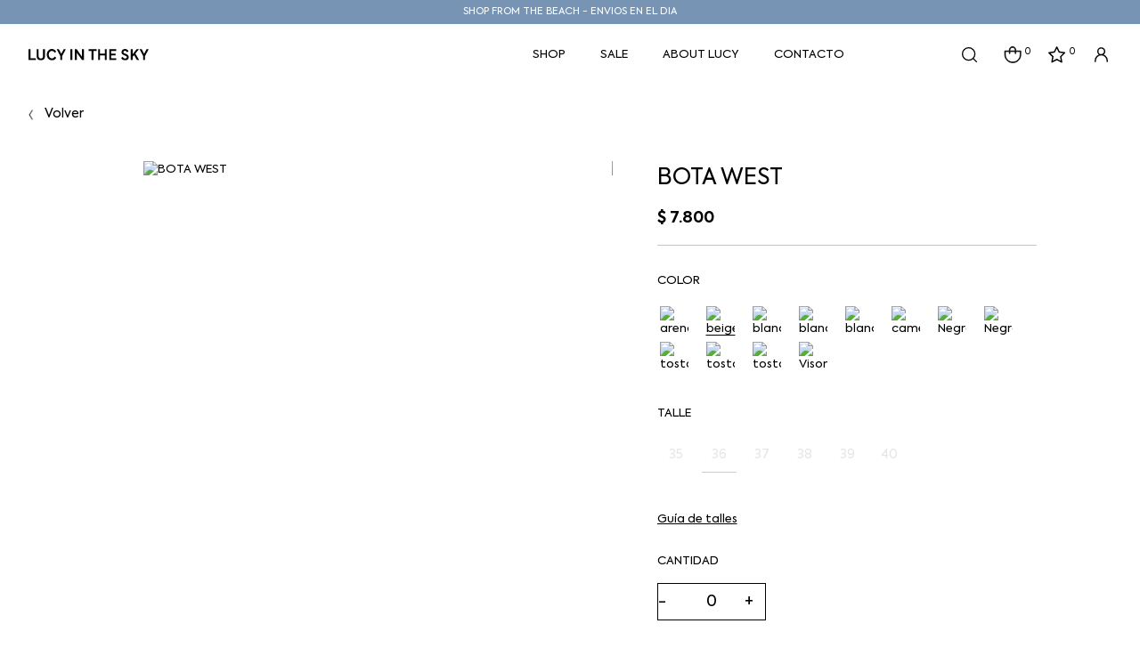

--- FILE ---
content_type: text/html; charset=UTF-8
request_url: https://lucyinthesky.com.uy/p/bota-west/2/110
body_size: 14214
content:

<!doctype html>
<html lang="es">

<head>

    <!-- Primary Meta Tags -->
    <title>BOTA WEST - Lucy in the Sky</title>
    <meta name="title" content="BOTA WEST - Lucy in the Sky">
    <meta name="description" content="Since 2019 en LUCY, ya un clásico! Tan cómodas y versátiles que las seguimos reinventando con variantes de color, bordados y texturas. Unas botas que te v">

    <!-- Open Graph / Facebook -->
    <meta property="og:type" content="website">
        <!-- Open Graph Meta Tag -->
    <meta property="og:url" content="https://lucyinthesky.com.uy/p/bota-west/2/110">
    <meta property="og:title" content="BOTA WEST - Lucy in the Sky">
    <meta property="og:description" content="Since 2019 en LUCY, ya un clásico! Tan cómodas y versátiles que las seguimos reinventando con variantes de color, bordados y texturas. Unas botas que te v">
            <meta property="og:image" content="https://cfluna.com/lucyinthesky.com.uy/cdn/files/tmp/compressed/normal/7wigdopdv7qves6ehfi6.webp" />
            <meta property="og:image" content="https://lucyinthesky.com.uy/files/metaLogo.png" />
    
    <!-- Twitter -->
    <meta property="twitter:card" content="summary_large_image">
    <meta property="twitter:url" content="https://lucyinthesky.com.uy">
    <meta property="twitter:title" content="BOTA WEST - Lucy in the Sky">
    <meta property="twitter:description" content="Since 2019 en LUCY, ya un clásico! Tan cómodas y versátiles que las seguimos reinventando con variantes de color, bordados y texturas. Unas botas que te v">
            <meta property="twitter:image" content="https://cfluna.com/lucyinthesky.com.uy/cdn/files/tmp/compressed/normal/7wigdopdv7qves6ehfi6.webp" />
            <meta property="twitter:image" content="https://lucyinthesky.com.uy/files/metaLogo.png" />
    

    <script type="application/ld+json">
        {
                                    "@context": "http://www.schema.org"
                ,                                    "@type": "product"
                ,                                    "name": "BOTA WEST"
                ,                                    "description": "-"
                ,                                    "url": "https://lucyinthesky.com.uy/bota-west/2/110"
                ,                                    "image": "https://cfluna.com/lucyinthesky.com.uy/cdn/files/tmp/compressed/normal/vo6a18l81l6bxnh8osdi.webp"
                ,             "offers": {
                         "@type": "Offer"
                        , "price": "7800"
                        , "sku": "9FECM"
                        , "priceCurrency": "UYU"
                                            }
                                    }
    </script>
                        <script>
                window.dataLayer = window.dataLayer || [];
                window.dataLayer.push({"sku":"9FECM","name":"BOTA WEST","price":7800,"quantity":"1","currency":"UYU","category":"noList","event":"data_layer_productView","stock":"on"});
            </script>
                <meta http-equiv="Content-Type" content="text/html; charset=utf-8" />
    <meta name="language" content="es" />

            <link rel="shortcut icon" href="/favicon.ico" type="image/x-icon">
        <link rel="icon" href="/favicon.ico" type="image/x-icon">
        <link rel="apple-touch-icon" sizes="57x57" href="/apple-icon-57x57.png">
        <link rel="apple-touch-icon" sizes="60x60" href="/apple-icon-60x60.png">
        <link rel="apple-touch-icon" sizes="72x72" href="/apple-icon-72x72.png">
        <link rel="apple-touch-icon" sizes="76x76" href="/apple-icon-76x76.png">
        <link rel="apple-touch-icon" sizes="114x114" href="/apple-icon-114x114.png">
        <link rel="apple-touch-icon" sizes="120x120" href="/apple-icon-120x120.png">
        <link rel="apple-touch-icon" sizes="144x144" href="/apple-icon-144x144.png">
        <link rel="apple-touch-icon" sizes="152x152" href="/apple-icon-152x152.png">
        <link rel="apple-touch-icon" sizes="180x180" href="/apple-icon-180x180.png">
        <link rel="icon" type="image/png" sizes="192x192" href="/android-icon-192x192.png">
        <link rel="icon" type="image/png" sizes="32x32" href="/favicon-32x32.png">
        <link rel="icon" type="image/png" sizes="96x96" href="/favicon-96x96.png">
        <link rel="icon" type="image/png" sizes="16x16" href="/favicon-16x16.png">
        <link rel="manifest" href="/manifest.json">
        <meta name="msapplication-TileColor" content="#ffffff">
        <meta name="msapplication-TileImage" content="/ms-icon-144x144.png">
        <meta name="theme-color" content="#ffffff">
        <meta name="format-detection" content="telephone=no">
    
    
            <meta name="viewport" content="width=device-width, initial-scale=1.0">
    

    <link rel="preload" href="https://use.fontawesome.com/releases/v5.3.1/css/all.css" integrity="sha384-mzrmE5qonljUremFsqc01SB46JvROS7bZs3IO2EmfFsd15uHvIt+Y8vEf7N7fWAU" crossorigin="anonymous" as="style" onload="this.onload=null;this.rel='stylesheet'">
    <noscript>
        <link rel="stylesheet" href="https://use.fontawesome.com/releases/v5.3.1/css/all.css" integrity="sha384-mzrmE5qonljUremFsqc01SB46JvROS7bZs3IO2EmfFsd15uHvIt+Y8vEf7N7fWAU" crossorigin="anonymous">
    </noscript>



    
    
        <!--<script defer src="//d2wy8f7a9ursnm.cloudfront.net/v7/bugsnag.min.js" onload="startBugsnag()"></script>
<script>
    function startBugsnag(){
        Bugsnag.start({
            apiKey: "a1376bf105273354a6eb12327b6e6045",
            appVersion: "5.3.19",
            hostname: "Lucy in the Sky - Tienda online",
            releaseStage: "production",
                    });
    }
</script>-->
                    <script async src="https://www.googletagmanager.com/gtag/js?id=G-7J7X0JBRHW"></script>
    <script>
      window.dataLayer = window.dataLayer || [];
      function gtag(){dataLayer.push(arguments);}
      gtag('js', new Date());

      gtag('config', 'G-7J7X0JBRHW');
    </script>
            <!-- Facebook Pixel Code -->
    <script defer>
        !function (f, b, e, v, n, t, s) {
            if (f.fbq) return;
            n = f.fbq = function () {
                n.callMethod ?
                    n.callMethod.apply(n, arguments) : n.queue.push(arguments)
            };
            if (!f._fbq) f._fbq = n;
            n.push = n;
            n.loaded = !0;
            n.version = '2.0';
            n.queue = [];
            t = b.createElement(e);
            t.async = !0;
            t.src = v;
            s = b.getElementsByTagName(e)[0];
            s.parentNode.insertBefore(t, s)
        }(window,
            document, 'script', 'https://connect.facebook.net/en_US/fbevents.js');

                fbq('init', '1388476078530969');
                fbq('track', "PageView", {}, {"eventID": "owqk664o7m"});
    </script>
                
    
    <link href="https://cdn.luna.com.uy/lucyinthesky.com.uy/assets/ac/60177051-6e848ff2.css?v=1764956686" rel="stylesheet">
<script src="https://cdn.luna.com.uy/lucyinthesky.com.uy/assets/ac/f5b61ba2-263c7fe3.js?v=1756908000"></script>    </head>

<body>
    <div class='whatsAppWebContainer' style="opacity:0;">
    <a href="https://wa.me/59891636517?text=Te%20escribo%20desde%20la%20web%20con%20la%20siguiente%20consulta%20" target="_blank">
        <img class="whatsAppWebLogo" src="https://cdn.luna.com.uy/lucyinthesky.com.uy/files/wp.svg"/>
    </a>
</div>
            <input type="hidden" id="googleAnalytics4EnabledForJS" value="1"/>
    <input type="hidden" id="googleAnalytics4TrackingCodeForJS" value="G-7J7X0JBRHW"/>

            <input type="hidden" id="facebookPixelEnabledForJS" value="1"/>
                    <input type="text" id="dummyUsername" name="username" style="width:0;height:0;visibility:hidden;position:absolute;left:0;top:0" />
    <input type="password" id="dummyUsernamePassword" name="password" style="width:0;height:0;visibility:hidden;position:absolute;left:0;top:0" />
    <input type="hidden" name="YII_CSRF_TOKEN" value="0x_8l4-dvlO_juYLI8eqWDfpfMj4bXC_OgMpuCQ7NSTqVpiu98nvNdrrlCYW6t8SfYpO-ZYKQ_VeSUP3UgtwSA==" />
    <input type="hidden" id="locale" value="es" />
        <input type="hidden" id="languageForJS" value="1" />
    <input type="hidden" id="fbViewContentEventId" value="5g8fc684oq" />
    <input type="hidden" id="fbAddToCartEventId" value="dvccw402y6" />
    
    
    
<input type="hidden" value="qiek0ol1ejj4lse516i1c0bjx9nzzj" />
<link rel="stylesheet" type="text/css" href="https://cdn.luna.com.uy/lucyinthesky.com.uy/css/slick/slick.css" />
<link rel="stylesheet" type="text/css" href="https://cdn.luna.com.uy/lucyinthesky.com.uy/css/slick/slick-theme.css" />
<link href="https://fonts.googleapis.com/css?family=Hind:300,400,500,700" rel="stylesheet">
<link href="https://cdn.luna.com.uy/lucyinthesky.com.uy/css/layouts/header.1739739748.css" rel="stylesheet" type="text/css">
<link href="https://cdn.luna.com.uy/lucyinthesky.com.uy/css/layouts/keyframes.1739739748.css" rel="stylesheet" type="text/css">

<script type="text/javascript" src="//cdn.jsdelivr.net/jquery.slick/1.6.0/slick.min.js"></script>
<script src="https://cdn.luna.com.uy/lucyinthesky.com.uy/js/layouts/header.1739739748.js"></script>

<!-- jsDeliver -->
<script type="text/javascript" src="https://cdn.jsdelivr.net/npm/jquery-lazy@1.7.9/jquery.lazy.min.js"></script>



<input id="sessionOrderId" type="hidden" value="0">

<header id="header" class="header tr-3">


    <input type="hidden" class="topMessageBarCounter" value='0' />

<div class="headerPromo"
    style='color: #FFFFFF; background: #000000;width: 100%;'>
                    <div class="headerPromoText"
                    style="background-color:#7794b4 ; color:#ffffff; text-align: center;">
                    SHOP FROM THE BEACH - ENVIOS EN EL DIA                 </div>
                    <div class="headerPromoText"
                    style="background-color:#7794b4 ; color:#FFFFFF; text-align: center;">
                    ¡CANJEÁ TUS MILLAS ITAÚ!                </div>
    </div>
    <div class="headerRow">

        <div class="headerCol">
            <div id="headerLogoContainer">
                <a href="/index.php">
                    <img src="https://cdn.luna.com.uy/lucyinthesky.com.uy/files/logo2.svg" alt="Lucy in the Sky" loading="lazy">
                </a>
            </div>
            <div class="right mobileElement">
                <!-- cart mobile -->
                <a class="menuCartMobile" href="/cart">
                    <img class="cart" src="https://cdn.luna.com.uy/lucyinthesky.com.uy/files/cart.svg" alt="Cart">
                    <div class=" cartAmount">
                        0                    </div>
                </a>
                <!-- wishlist mobile -->
                                    <div class="wishListProductsDiv headerShowLogin">
                        <img class="heart" src="https://cdn.luna.com.uy/lucyinthesky.com.uy/files/heartIcon.svg" alt="Wishlist">
                        <div class="wishListQuantity">0</div>
                    </div>
                
            </div>
        </div>

        <div class="headerCol desktopElement">
            <nav class="categoriesContainer">
                                    <a href="/shop/1" class="headerLink lineEffectCenter " data-category-id="1">
                        Shop                    </a>
                                    <a href="/sale/1" class="headerLink lineEffectCenter " data-category-id="2">
                        Sale                    </a>
                                <a href="/sobre-nosotros" class="headerLink lineEffectCenter">
                    About Lucy                </a>
                <a href="/contacto" class="headerLink lineEffectCenter">
                    Contacto                </a>
            </nav>
        </div>

        <div class="headerCol desktopElement">
            <div class="rightItemsContainer">

                <!-- search -->
                <div class="searchButton">
                    <img src="https://cdn.luna.com.uy/lucyinthesky.com.uy/files/search.svg" alt="¿Qué estás buscando?">
                </div>
                <!-- cart -->

                <a id="headerCart" href="/cart">
                    <img class="cart" src="https://cdn.luna.com.uy/lucyinthesky.com.uy/files/cart.svg" alt="Cart">


                    <div class=" cartAmount">
                        0                    </div>
                </a>

                <!-- wishlist -->

                                    <div class="wishListProductsDiv headerShowLogin">
                        <img class="heart" src="https://cdn.luna.com.uy/lucyinthesky.com.uy/files/heartIcon.svg" alt="Wishlist">
                        <div class="wishListQuantity">0</div>
                    </div>
                
                <!-- login -->

                                    <div class="headerShowLogin unloged">
                        <div class="profileIcon">
                            <img class="profile" src="https://cdn.luna.com.uy/lucyinthesky.com.uy/files/profile.svg" alt="User">
                        </div>
                    </div>
                
                <!-- language -->

                <div class="languageSelect desktopElement">
                                        <div class="languageRow selectedLanguage" data-language-id="1">
                        <p>ES</p>
                    </div>
                    <div class="languageRow notSelected" data-language-id="2">
                        <p>EN</p>
                    </div>

                    <img class="languageSelectArrow" src="https://cdn.luna.com.uy/lucyinthesky.com.uy/files/arrow.png" alt="Idioma" />
                </div>
            </div>
        </div>
    </div>
</header>

<div class="searchBarHeader tr-4">
    <div id="searchBar">
        <img src="https://cdn.luna.com.uy/lucyinthesky.com.uy/files/search.svg" alt="¿Qué estás buscando?">
        <input type="search" class="searchSite" autocomplete="false" placeholder="¿Qué estás buscando?" />
    </div>
</div>

<div id="headerDummy"></div>
        <div class="expandedCategory " data-category-id="1">
                            <div class="menuSubcategoriesContainer">
                    <div class='menuSubcategories'>
                                                    <div class="categoryColumn">
                                <a class="categoryTwoTilte lineEffectCenter" href='/shop/botas/1'> Botas </a>
                            </div>
                                                    <div class="categoryColumn">
                                <a class="categoryTwoTilte lineEffectCenter" href='/shop/fiesta/1'> Fiesta </a>
                            </div>
                                                    <div class="categoryColumn">
                                <a class="categoryTwoTilte lineEffectCenter" href='/shop/mocasines/1'> Mocasines </a>
                            </div>
                                                    <div class="categoryColumn">
                                <a class="categoryTwoTilte lineEffectCenter" href='/shop/mules/1'> Mules </a>
                            </div>
                                                    <div class="categoryColumn">
                                <a class="categoryTwoTilte lineEffectCenter" href='/shop/sneakers/1'> sneakers </a>
                            </div>
                                                    <div class="categoryColumn">
                                <a class="categoryTwoTilte lineEffectCenter" href='/shop/sandalias/1'> Sandalias </a>
                            </div>
                                                    <div class="categoryColumn">
                                <a class="categoryTwoTilte lineEffectCenter" href='/shop/leather-things/1'> Leather Things </a>
                            </div>
                                            </div>
                </div>
                    </div>
        <div class="expandedCategory " data-category-id="2">
                            <div class="menuSubcategoriesContainer">
                    <div class='menuSubcategories'>
                                                    <div class="categoryColumn">
                                <a class="categoryTwoTilte lineEffectCenter" href='/sale/botas/1'> Botas </a>
                            </div>
                                                    <div class="categoryColumn">
                                <a class="categoryTwoTilte lineEffectCenter" href='/sale/sandalias/1'> Sandalias </a>
                            </div>
                                            </div>
                </div>
                    </div>

<div class="headerMobileMenuIcon mobileElement">
    <span></span>
    <span></span>
    <span></span>
    <span></span>
    <span></span>
    <span></span>
</div>


<div id="headerMobileMenu" class="mobileElement">

    <div class="topHeaderMobileIcons">
        <div class='left'>
            <!-- user mobile -->
                            <div class="userMobile">
                    <img class="profileImgMobile headerShowLogin" src="https://cdn.luna.com.uy/lucyinthesky.com.uy/files/profile.svg" alt="User">
                    <div id="logoutMobile" class="headerShowLogin ">Iniciar sesión</div>
                </div>
            
            <!-- language -->

            <div class="languageSelect">
                                <div class="languageRow selectedLanguage" data-language-id="1">
                    <p>ES</p>
                </div>
                <div class="languageRow notSelected" data-language-id="2">
                    <p>EN</p>
                </div>

                <img class="languageSelectArrow" src="https://cdn.luna.com.uy/lucyinthesky.com.uy/files/arrow.png" alt="Idioma" />
            </div>

        </div>
        <div class="right">
            <!-- cart mobile -->
            <a class="menuCartMobile mobileElement" href="/cart">
                <img class="cart" src="https://cdn.luna.com.uy/lucyinthesky.com.uy/files/cart.svg" alt="Cart">
                <div class=" cartAmount">
                    0                </div>
            </a>
            <!-- wishlist mobile -->
                            <div class="wishListProductsDiv headerShowLogin">
                    <img class="heart" src="https://cdn.luna.com.uy/lucyinthesky.com.uy/files/heartIcon.svg" alt="Wishlist">
                    <div class="wishListQuantity">0</div>
                </div>
                    </div>
    </div>

    <!-- search mobile -->

    <div class="searchMobileContainer">
        <div id="mobileSearchBar">
            <img id="mobileSearchImg" src="https://cdn.luna.com.uy/lucyinthesky.com.uy/files/search.svg" alt="Búscar">
            <input type="search" id="mobileSearch" placeholder="Búscar" />
        </div>
    </div>

    <!-- categories mobile -->

    <div class="mobileMenuItems">
                    <div class='mobileMenuItem'>
                <a class='mobileMenuLink' href='/shop/1'>
                    Shop                </a>
                                    <div class='mobileMenuSeeMore' data-category-id='1'>+</div>
                    <div class='mobileMenuSubcategories'>
                                                    <div class='mobileMenuSubcategory'>
                                <a href='/shop/botas/1' class='mobileMenuLink mobileMenuSubcategoryText lineEffectCenter'>Botas</a>
                            </div>
                                                    <div class='mobileMenuSubcategory'>
                                <a href='/shop/fiesta/1' class='mobileMenuLink mobileMenuSubcategoryText lineEffectCenter'>Fiesta</a>
                            </div>
                                                    <div class='mobileMenuSubcategory'>
                                <a href='/shop/mocasines/1' class='mobileMenuLink mobileMenuSubcategoryText lineEffectCenter'>Mocasines</a>
                            </div>
                                                    <div class='mobileMenuSubcategory'>
                                <a href='/shop/mules/1' class='mobileMenuLink mobileMenuSubcategoryText lineEffectCenter'>Mules</a>
                            </div>
                                                    <div class='mobileMenuSubcategory'>
                                <a href='/shop/sneakers/1' class='mobileMenuLink mobileMenuSubcategoryText lineEffectCenter'>sneakers</a>
                            </div>
                                                    <div class='mobileMenuSubcategory'>
                                <a href='/shop/sandalias/1' class='mobileMenuLink mobileMenuSubcategoryText lineEffectCenter'>Sandalias</a>
                            </div>
                                                    <div class='mobileMenuSubcategory'>
                                <a href='/shop/leather-things/1' class='mobileMenuLink mobileMenuSubcategoryText lineEffectCenter'>Leather Things</a>
                            </div>
                                            </div>
                            </div>
                    <div class='mobileMenuItem'>
                <a class='mobileMenuLink' href='/sale/1'>
                    Sale                </a>
                                    <div class='mobileMenuSeeMore' data-category-id='2'>+</div>
                    <div class='mobileMenuSubcategories'>
                                                    <div class='mobileMenuSubcategory'>
                                <a href='/sale/botas/1' class='mobileMenuLink mobileMenuSubcategoryText lineEffectCenter'>Botas</a>
                            </div>
                                                    <div class='mobileMenuSubcategory'>
                                <a href='/sale/sandalias/1' class='mobileMenuLink mobileMenuSubcategoryText lineEffectCenter'>Sandalias</a>
                            </div>
                                            </div>
                            </div>
                <div class='mobileMenuItem'>
            <a href="/sobre-nosotros" class="mobileMenuLink">
                About Lucy            </a>
        </div>
        <div class='mobileMenuItem'>
            <a href="/contacto" class="mobileMenuLink">
                Contacto            </a>
        </div>
    </div>
</div>

<div class="bkg"></div>    <div id="content">
        
<input type="hidden" id="selectedProductId" value="110" />
<input type="hidden" id="selectedProductLimitQuantity" value="" />
<input type="hidden" id="selectedProductLimitedForUser" value="" />
<input type="hidden" id="onlineOfferId" value="2" />
<input type="hidden" id="categoryLevelThreeId" value="0" />
<input type="hidden" id="categoryLevelTwoId" value="0" />
<input type="hidden" id="categoryLevelOneId" value="0" />
<input type="hidden" id="stockForJs" value="0">
<input type="hidden" id="quantityForJs" value="1.000">
<input type="hidden" id="limitedByStockForJs" value="1">
<input type="hidden" id="groupId" value="0" />
<div style="display:none;" id="searchText"></div>
<input type="hidden" id="wish-list-products" value='[]' />
<input type="hidden" id="lunaEventId" value="0" />
<input id='lunaEvents' type='hidden' value='[]'>
<input id='pageLanguage' type='hidden' value='1'>
<input type="hidden" id="phoneRequestInfo" value="0">
<input id='isComboProduct' type='hidden' value='0'>

<div id="offerForJS" style="display:none">
    {"id":2,"name":"BOTA WEST"}</div>

<div id="productsForJS" style="display:none">
    [{"id":6,"sku":"429UJ","title":"BOTA WEST","description":"\u003Cp\u003ESince 2019 en LUCY, ya un clásico! Tan cómodas y versátiles que las seguimos reinventando con variantes de color, bordados y texturas. Unas botas que te van a acompañar durante todo el año por muchos años.\u003C\/p\u003E\u003Cp\u003E\u003Cspan style=\u0022font-family: \u0026quot;Avenir Next\u0026quot;, sans-serif; font-size: 13px; font-style: normal; font-variant-ligatures: normal; font-variant-caps: normal; font-weight: 400;\u0022\u003Etaco 5cm.\u003C\/span\u003E\u003Cbr\u003E\u003C\/p\u003E\u003Cp\u003EHecha en Uruguay\u003C\/p\u003E\u003Cp\u003E\u003Cbr\u003E\u003C\/p\u003E","aux_descriptions":"[]","is_offer":0,"stock":"1.000","multiple":"1.000","unit_type_id":1,"unit_type_name":"unidades","unit_type":"unidades","limited_by_stock":1,"sizeChartFileURL":"","files":[{"height":1500,"width":1154,"file_type_id":1,"url":"https:\/\/cfluna.com\/lucyinthesky.com.uy\/cdn\/files\/tmp\/compressed\/normal\/vo6a18l81l6bxnh8osdi.webp","thumbnail_url":"\/cdn\/files\/tmp\/compressed\/thumbs\/vo6a18l81l6bxnh8osdi.webp"}],"price_before_discounts":7800000,"needs_budget":0,"price":"7.800","old_price":"0","preorderBadge":0,"preorder_stock":2,"preorder_stock_text":"","currency_symbol":"$","specIds":["1","4"],"limited_for_user":0,"limited_for_user_quantity":0,"discounts":[],"discountFinalPrices":[],"bank_discounts":[],"sizeChartData":"[{\u0022Talle\u0022:\u002235\u0022,\u0022 plantilla\u0022:\u002223cm\u0022},{\u0022Talle\u0022:\u002236\u0022,\u0022 plantilla\u0022:\u002223,8cm\u0022},{\u0022Talle\u0022:\u002237\u0022,\u0022 plantilla\u0022:\u002224,5cm\u0022},{\u0022Talle\u0022:\u002238\u0022,\u0022 plantilla\u0022:\u002225cm\u0022},{\u0022Talle\u0022:\u002239\u0022,\u0022 plantilla\u0022:\u002226cm\u0022},{\u0022Talle\u0022:\u002240\u0022,\u0022 plantilla\u0022:\u002226,5cm\u0022}]","relatedSpecialSearches":[],"customizableFields":[],"lunaEvents":[],"ticket_event_id":0,"is_online_gift_card":0},{"id":73,"sku":"T7UPT","title":"BOTA WEST","description":"\u003Cp\u003ESince 2019 en LUCY, ya un clásico! Tan cómodas y versátiles que las seguimos reinventando con variantes de color, bordados y texturas. Unas botas que te van a acompañar durante todo el año por muchos años.\u003C\/p\u003E\u003Cp\u003E\u003Cspan style=\u0022font-family: \u0026quot;Avenir Next\u0026quot;, sans-serif; font-size: 13px; font-style: normal; font-variant-ligatures: normal; font-variant-caps: normal; font-weight: 400;\u0022\u003Etaco 5cm.\u003C\/span\u003E\u003Cbr\u003E\u003C\/p\u003E\u003Cp\u003EHecha en Uruguay\u003C\/p\u003E\u003Cp\u003E\u003Cbr\u003E\u003C\/p\u003E","aux_descriptions":"[]","is_offer":0,"stock":"1.000","multiple":"1.000","unit_type_id":1,"unit_type_name":"unidades","unit_type":"unidades","limited_by_stock":1,"sizeChartFileURL":"","files":[{"height":1500,"width":1154,"file_type_id":1,"url":"https:\/\/cfluna.com\/lucyinthesky.com.uy\/cdn\/files\/tmp\/compressed\/normal\/weh8rjev34xnee7tl3m5.webp","thumbnail_url":"\/cdn\/files\/tmp\/compressed\/thumbs\/weh8rjev34xnee7tl3m5.webp"},{"height":1500,"width":1154,"file_type_id":1,"url":"https:\/\/cfluna.com\/lucyinthesky.com.uy\/cdn\/files\/tmp\/compressed\/normal\/aul4otywz44yktimam5p.webp","thumbnail_url":"\/cdn\/files\/tmp\/compressed\/thumbs\/aul4otywz44yktimam5p.webp"}],"price_before_discounts":7800000,"needs_budget":0,"price":"7.800","old_price":"0","preorderBadge":0,"preorder_stock":0,"preorder_stock_text":"","currency_symbol":"$","specIds":["14","10"],"limited_for_user":0,"limited_for_user_quantity":0,"discounts":[],"discountFinalPrices":[],"bank_discounts":[],"sizeChartData":"[{\u0022Talle\u0022:\u002235\u0022,\u0022 plantilla\u0022:\u002223cm\u0022},{\u0022Talle\u0022:\u002236\u0022,\u0022 plantilla\u0022:\u002223,8cm\u0022},{\u0022Talle\u0022:\u002237\u0022,\u0022 plantilla\u0022:\u002224,5cm\u0022},{\u0022Talle\u0022:\u002238\u0022,\u0022 plantilla\u0022:\u002225cm\u0022},{\u0022Talle\u0022:\u002239\u0022,\u0022 plantilla\u0022:\u002226cm\u0022},{\u0022Talle\u0022:\u002240\u0022,\u0022 plantilla\u0022:\u002226,5cm\u0022}]","relatedSpecialSearches":[],"customizableFields":[],"lunaEvents":[],"ticket_event_id":0,"is_online_gift_card":0},{"id":74,"sku":"VVE74","title":"BOTA WEST","description":"\u003Cp\u003ESince 2019 en LUCY, ya un clásico! Tan cómodas y versátiles que las seguimos reinventando con variantes de color, bordados y texturas. Unas botas que te van a acompañar durante todo el año por muchos años.\u003C\/p\u003E\u003Cp\u003E\u003Cspan style=\u0022font-family: \u0026quot;Avenir Next\u0026quot;, sans-serif; font-size: 13px; font-style: normal; font-variant-ligatures: normal; font-variant-caps: normal; font-weight: 400;\u0022\u003Etaco 5cm.\u003C\/span\u003E\u003Cbr\u003E\u003C\/p\u003E\u003Cp\u003EHecha en Uruguay\u003C\/p\u003E\u003Cp\u003E\u003Cbr\u003E\u003C\/p\u003E","aux_descriptions":"[]","is_offer":0,"stock":"1.000","multiple":"1.000","unit_type_id":1,"unit_type_name":"unidades","unit_type":"unidades","limited_by_stock":1,"sizeChartFileURL":"","files":[{"height":1500,"width":1154,"file_type_id":1,"url":"https:\/\/cfluna.com\/lucyinthesky.com.uy\/cdn\/files\/tmp\/compressed\/normal\/weh8rjev34xnee7tl3m5.webp","thumbnail_url":"\/cdn\/files\/tmp\/compressed\/thumbs\/weh8rjev34xnee7tl3m5.webp"},{"height":1500,"width":1154,"file_type_id":1,"url":"https:\/\/cfluna.com\/lucyinthesky.com.uy\/cdn\/files\/tmp\/compressed\/normal\/aul4otywz44yktimam5p.webp","thumbnail_url":"\/cdn\/files\/tmp\/compressed\/thumbs\/aul4otywz44yktimam5p.webp"}],"price_before_discounts":7800000,"needs_budget":0,"price":"7.800","old_price":"0","preorderBadge":0,"preorder_stock":0,"preorder_stock_text":"","currency_symbol":"$","specIds":["14","11"],"limited_for_user":0,"limited_for_user_quantity":0,"discounts":[],"discountFinalPrices":[],"bank_discounts":[],"sizeChartData":"[{\u0022Talle\u0022:\u002235\u0022,\u0022 plantilla\u0022:\u002223cm\u0022},{\u0022Talle\u0022:\u002236\u0022,\u0022 plantilla\u0022:\u002223,8cm\u0022},{\u0022Talle\u0022:\u002237\u0022,\u0022 plantilla\u0022:\u002224,5cm\u0022},{\u0022Talle\u0022:\u002238\u0022,\u0022 plantilla\u0022:\u002225cm\u0022},{\u0022Talle\u0022:\u002239\u0022,\u0022 plantilla\u0022:\u002226cm\u0022},{\u0022Talle\u0022:\u002240\u0022,\u0022 plantilla\u0022:\u002226,5cm\u0022}]","relatedSpecialSearches":[],"customizableFields":[],"lunaEvents":[],"ticket_event_id":0,"is_online_gift_card":0},{"id":79,"sku":"JPWEQ","title":"BOTA WEST","description":"\u003Cp\u003ESince 2019 en LUCY, ya un clásico! Tan cómodas y versátiles que las seguimos reinventando con variantes de color, bordados y texturas. Unas botas que te van a acompañar durante todo el año por muchos años.\u003C\/p\u003E\u003Cp\u003E\u003Cspan style=\u0022font-family: \u0026quot;Avenir Next\u0026quot;, sans-serif; font-size: 13px; font-style: normal; font-variant-ligatures: normal; font-variant-caps: normal; font-weight: 400;\u0022\u003Etaco 5cm.\u003C\/span\u003E\u003Cbr\u003E\u003C\/p\u003E\u003Cp\u003EHecha en Uruguay\u003C\/p\u003E\u003Cp\u003E\u003Cbr\u003E\u003C\/p\u003E","aux_descriptions":"[]","is_offer":0,"stock":"1.000","multiple":"1.000","unit_type_id":1,"unit_type_name":"unidades","unit_type":"unidades","limited_by_stock":1,"sizeChartFileURL":"","files":[{"height":1500,"width":1154,"file_type_id":1,"url":"https:\/\/cfluna.com\/lucyinthesky.com.uy\/cdn\/files\/tmp\/compressed\/normal\/vmpsxp9mzgufnjjrijm3.webp","thumbnail_url":"\/cdn\/files\/tmp\/compressed\/thumbs\/vmpsxp9mzgufnjjrijm3.webp"},{"height":1500,"width":1154,"file_type_id":1,"url":"https:\/\/cfluna.com\/lucyinthesky.com.uy\/cdn\/files\/tmp\/compressed\/normal\/k98k7fsyhz7bft4v9jef.webp","thumbnail_url":"\/cdn\/files\/tmp\/compressed\/thumbs\/k98k7fsyhz7bft4v9jef.webp"}],"price_before_discounts":7800000,"needs_budget":0,"price":"7.800","old_price":"0","preorderBadge":0,"preorder_stock":0,"preorder_stock_text":"","currency_symbol":"$","specIds":["19","11"],"limited_for_user":0,"limited_for_user_quantity":0,"discounts":[],"discountFinalPrices":[],"bank_discounts":[],"sizeChartData":"[{\u0022Talle\u0022:\u002235\u0022,\u0022 plantilla\u0022:\u002223cm\u0022},{\u0022Talle\u0022:\u002236\u0022,\u0022 plantilla\u0022:\u002223,8cm\u0022},{\u0022Talle\u0022:\u002237\u0022,\u0022 plantilla\u0022:\u002224,5cm\u0022},{\u0022Talle\u0022:\u002238\u0022,\u0022 plantilla\u0022:\u002225cm\u0022},{\u0022Talle\u0022:\u002239\u0022,\u0022 plantilla\u0022:\u002226cm\u0022},{\u0022Talle\u0022:\u002240\u0022,\u0022 plantilla\u0022:\u002226,5cm\u0022}]","relatedSpecialSearches":[],"customizableFields":[],"lunaEvents":[],"ticket_event_id":0,"is_online_gift_card":0},{"id":596,"sku":"7WM6P","title":"BOTA WEST","description":"\u003Cp\u003ESince 2019 en LUCY, ya un clásico! Tan cómodas y versátiles que las seguimos reinventando con variantes de color, bordados y texturas. Unas botas que te van a acompañar durante todo el año por muchos años.\u003C\/p\u003E\u003Cp\u003E\u003Cspan style=\u0022font-family: \u0026quot;Avenir Next\u0026quot;, sans-serif; font-size: 13px; font-style: normal; font-variant-ligatures: normal; font-variant-caps: normal; font-weight: 400;\u0022\u003Etaco 5cm.\u003C\/span\u003E\u003Cbr\u003E\u003C\/p\u003E\u003Cp\u003EHecha en Uruguay\u003C\/p\u003E\u003Cp\u003E\u003Cbr\u003E\u003C\/p\u003E","aux_descriptions":"[]","is_offer":0,"stock":"0.000","multiple":"1.000","unit_type_id":1,"unit_type_name":"unidades","unit_type":"unidades","limited_by_stock":1,"sizeChartFileURL":"","files":[{"height":1500,"width":1154,"file_type_id":1,"url":"https:\/\/cfluna.com\/lucyinthesky.com.uy\/cdn\/files\/tmp\/compressed\/normal\/vo6a18l81l6bxnh8osdi.webp","thumbnail_url":"\/cdn\/files\/tmp\/compressed\/thumbs\/vo6a18l81l6bxnh8osdi.webp"}],"price_before_discounts":7800000,"needs_budget":0,"price":"7.800","old_price":"0","preorderBadge":1,"preorder_stock":1,"preorder_stock_text":"","currency_symbol":"$","specIds":["1","8"],"limited_for_user":0,"limited_for_user_quantity":0,"discounts":[],"discountFinalPrices":[],"bank_discounts":[],"sizeChartData":"[{\u0022Talle\u0022:\u002235\u0022,\u0022 plantilla\u0022:\u002223cm\u0022},{\u0022Talle\u0022:\u002236\u0022,\u0022 plantilla\u0022:\u002223,8cm\u0022},{\u0022Talle\u0022:\u002237\u0022,\u0022 plantilla\u0022:\u002224,5cm\u0022},{\u0022Talle\u0022:\u002238\u0022,\u0022 plantilla\u0022:\u002225cm\u0022},{\u0022Talle\u0022:\u002239\u0022,\u0022 plantilla\u0022:\u002226cm\u0022},{\u0022Talle\u0022:\u002240\u0022,\u0022 plantilla\u0022:\u002226,5cm\u0022}]","relatedSpecialSearches":[],"customizableFields":[],"lunaEvents":[],"ticket_event_id":0,"is_online_gift_card":0},{"id":85,"sku":"HNJTU","title":"BOTA WEST","description":"\u003Cp\u003ESince 2019 en LUCY, ya un clásico! Tan cómodas y versátiles que las seguimos reinventando con variantes de color, bordados y texturas. Unas botas que te van a acompañar durante todo el año por muchos años.\u003C\/p\u003E\u003Cp\u003E\u003Cspan style=\u0022font-family: \u0026quot;Avenir Next\u0026quot;, sans-serif; font-size: 13px; font-style: normal; font-variant-ligatures: normal; font-variant-caps: normal; font-weight: 400;\u0022\u003Etaco 5cm.\u003C\/span\u003E\u003Cbr\u003E\u003C\/p\u003E\u003Cp\u003EHecha en Uruguay\u003C\/p\u003E\u003Cp\u003E\u003Cbr\u003E\u003C\/p\u003E","aux_descriptions":"[]","is_offer":0,"stock":"1.000","multiple":"1.000","unit_type_id":1,"unit_type_name":"unidades","unit_type":"unidades","limited_by_stock":1,"sizeChartFileURL":"","files":[{"height":1500,"width":1154,"file_type_id":1,"url":"https:\/\/cfluna.com\/lucyinthesky.com.uy\/cdn\/files\/tmp\/compressed\/normal\/l8m9efnqh5b4h57uv17b.webp","thumbnail_url":"\/cdn\/files\/tmp\/compressed\/thumbs\/l8m9efnqh5b4h57uv17b.webp"},{"height":1500,"width":1154,"file_type_id":1,"url":"https:\/\/cfluna.com\/lucyinthesky.com.uy\/cdn\/files\/tmp\/compressed\/normal\/m6zqlxfioj6mno61kyib.webp","thumbnail_url":"\/cdn\/files\/tmp\/compressed\/thumbs\/m6zqlxfioj6mno61kyib.webp"},{"height":1500,"width":1154,"file_type_id":1,"url":"https:\/\/cfluna.com\/lucyinthesky.com.uy\/cdn\/files\/tmp\/compressed\/normal\/k7mn19r9qom871tllq9j.webp","thumbnail_url":"\/cdn\/files\/tmp\/compressed\/thumbs\/k7mn19r9qom871tllq9j.webp"},{"height":1500,"width":1154,"file_type_id":1,"url":"https:\/\/cfluna.com\/lucyinthesky.com.uy\/cdn\/files\/tmp\/compressed\/normal\/yq4e8uv4hswmn604oih4.webp","thumbnail_url":"\/cdn\/files\/tmp\/compressed\/thumbs\/yq4e8uv4hswmn604oih4.webp"},{"height":1500,"width":1154,"file_type_id":1,"url":"https:\/\/cfluna.com\/lucyinthesky.com.uy\/cdn\/files\/tmp\/compressed\/normal\/y0qjibs58ytrmxpq7huk.webp","thumbnail_url":"\/cdn\/files\/tmp\/compressed\/thumbs\/y0qjibs58ytrmxpq7huk.webp"}],"price_before_discounts":7800000,"needs_budget":0,"price":"7.800","old_price":"0","preorderBadge":0,"preorder_stock":0,"preorder_stock_text":"","currency_symbol":"$","specIds":["20","4"],"limited_for_user":0,"limited_for_user_quantity":0,"discounts":[],"discountFinalPrices":[],"bank_discounts":[],"sizeChartData":"[{\u0022Talle\u0022:\u002235\u0022,\u0022 plantilla\u0022:\u002223cm\u0022},{\u0022Talle\u0022:\u002236\u0022,\u0022 plantilla\u0022:\u002223,8cm\u0022},{\u0022Talle\u0022:\u002237\u0022,\u0022 plantilla\u0022:\u002224,5cm\u0022},{\u0022Talle\u0022:\u002238\u0022,\u0022 plantilla\u0022:\u002225cm\u0022},{\u0022Talle\u0022:\u002239\u0022,\u0022 plantilla\u0022:\u002226cm\u0022},{\u0022Talle\u0022:\u002240\u0022,\u0022 plantilla\u0022:\u002226,5cm\u0022}]","relatedSpecialSearches":[],"customizableFields":[],"lunaEvents":[],"ticket_event_id":0,"is_online_gift_card":0},{"id":86,"sku":"ZVDEU","title":"BOTA WEST","description":"\u003Cp\u003ESince 2019 en LUCY, ya un clásico! Tan cómodas y versátiles que las seguimos reinventando con variantes de color, bordados y texturas. Unas botas que te van a acompañar durante todo el año por muchos años.\u003C\/p\u003E\u003Cp\u003E\u003Cspan style=\u0022font-family: \u0026quot;Avenir Next\u0026quot;, sans-serif; font-size: 13px; font-style: normal; font-variant-ligatures: normal; font-variant-caps: normal; font-weight: 400;\u0022\u003Etaco 5cm.\u003C\/span\u003E\u003Cbr\u003E\u003C\/p\u003E\u003Cp\u003EHecha en Uruguay\u003C\/p\u003E\u003Cp\u003E\u003Cbr\u003E\u003C\/p\u003E","aux_descriptions":"[]","is_offer":0,"stock":"1.000","multiple":"1.000","unit_type_id":1,"unit_type_name":"unidades","unit_type":"unidades","limited_by_stock":1,"sizeChartFileURL":"","files":[{"height":1500,"width":1154,"file_type_id":1,"url":"https:\/\/cfluna.com\/lucyinthesky.com.uy\/cdn\/files\/tmp\/compressed\/normal\/l8m9efnqh5b4h57uv17b.webp","thumbnail_url":"\/cdn\/files\/tmp\/compressed\/thumbs\/l8m9efnqh5b4h57uv17b.webp"},{"height":1500,"width":1154,"file_type_id":1,"url":"https:\/\/cfluna.com\/lucyinthesky.com.uy\/cdn\/files\/tmp\/compressed\/normal\/m6zqlxfioj6mno61kyib.webp","thumbnail_url":"\/cdn\/files\/tmp\/compressed\/thumbs\/m6zqlxfioj6mno61kyib.webp"},{"height":1500,"width":1154,"file_type_id":1,"url":"https:\/\/cfluna.com\/lucyinthesky.com.uy\/cdn\/files\/tmp\/compressed\/normal\/k7mn19r9qom871tllq9j.webp","thumbnail_url":"\/cdn\/files\/tmp\/compressed\/thumbs\/k7mn19r9qom871tllq9j.webp"},{"height":1500,"width":1154,"file_type_id":1,"url":"https:\/\/cfluna.com\/lucyinthesky.com.uy\/cdn\/files\/tmp\/compressed\/normal\/yq4e8uv4hswmn604oih4.webp","thumbnail_url":"\/cdn\/files\/tmp\/compressed\/thumbs\/yq4e8uv4hswmn604oih4.webp"},{"height":1500,"width":1154,"file_type_id":1,"url":"https:\/\/cfluna.com\/lucyinthesky.com.uy\/cdn\/files\/tmp\/compressed\/normal\/y0qjibs58ytrmxpq7huk.webp","thumbnail_url":"\/cdn\/files\/tmp\/compressed\/thumbs\/y0qjibs58ytrmxpq7huk.webp"}],"price_before_discounts":7800000,"needs_budget":0,"price":"7.800","old_price":"0","preorderBadge":0,"preorder_stock":0,"preorder_stock_text":"*Los talles que estan en preventa tienen fecha de entrega a los 20\/25 días de realizada la compra.","currency_symbol":"$","specIds":["20","6"],"limited_for_user":0,"limited_for_user_quantity":0,"discounts":[],"discountFinalPrices":[],"bank_discounts":[],"sizeChartData":"[{\u0022Talle\u0022:\u002235\u0022,\u0022 plantilla\u0022:\u002223cm\u0022},{\u0022Talle\u0022:\u002236\u0022,\u0022 plantilla\u0022:\u002223,8cm\u0022},{\u0022Talle\u0022:\u002237\u0022,\u0022 plantilla\u0022:\u002224,5cm\u0022},{\u0022Talle\u0022:\u002238\u0022,\u0022 plantilla\u0022:\u002225cm\u0022},{\u0022Talle\u0022:\u002239\u0022,\u0022 plantilla\u0022:\u002226cm\u0022},{\u0022Talle\u0022:\u002240\u0022,\u0022 plantilla\u0022:\u002226,5cm\u0022}]","relatedSpecialSearches":[],"customizableFields":[],"lunaEvents":[],"ticket_event_id":0,"is_online_gift_card":0},{"id":598,"sku":"7JHK4","title":"BOTA WEST","description":"\u003Cp\u003ESince 2019 en LUCY, ya un clásico! Tan cómodas y versátiles que las seguimos reinventando con variantes de color, bordados y texturas. Unas botas que te van a acompañar durante todo el año por muchos años.\u003C\/p\u003E\u003Cp\u003E\u003Cspan style=\u0022font-family: \u0026quot;Avenir Next\u0026quot;, sans-serif; font-size: 13px; font-style: normal; font-variant-ligatures: normal; font-variant-caps: normal; font-weight: 400;\u0022\u003Etaco 5cm.\u003C\/span\u003E\u003Cbr\u003E\u003C\/p\u003E\u003Cp\u003EHecha en Uruguay\u003C\/p\u003E\u003Cp\u003E\u003Cbr\u003E\u003C\/p\u003E","aux_descriptions":"[]","is_offer":0,"stock":"1.000","multiple":"1.000","unit_type_id":1,"unit_type_name":"unidades","unit_type":"unidades","limited_by_stock":1,"sizeChartFileURL":"","files":[{"height":1500,"width":1154,"file_type_id":1,"url":"https:\/\/cfluna.com\/lucyinthesky.com.uy\/cdn\/files\/tmp\/compressed\/normal\/vo6a18l81l6bxnh8osdi.webp","thumbnail_url":"\/cdn\/files\/tmp\/compressed\/thumbs\/vo6a18l81l6bxnh8osdi.webp"}],"price_before_discounts":7800000,"needs_budget":0,"price":"7.800","old_price":"0","preorderBadge":0,"preorder_stock":2,"preorder_stock_text":"","currency_symbol":"$","specIds":["1","11"],"limited_for_user":0,"limited_for_user_quantity":0,"discounts":[],"discountFinalPrices":[],"bank_discounts":[],"sizeChartData":"[{\u0022Talle\u0022:\u002235\u0022,\u0022 plantilla\u0022:\u002223cm\u0022},{\u0022Talle\u0022:\u002236\u0022,\u0022 plantilla\u0022:\u002223,8cm\u0022},{\u0022Talle\u0022:\u002237\u0022,\u0022 plantilla\u0022:\u002224,5cm\u0022},{\u0022Talle\u0022:\u002238\u0022,\u0022 plantilla\u0022:\u002225cm\u0022},{\u0022Talle\u0022:\u002239\u0022,\u0022 plantilla\u0022:\u002226cm\u0022},{\u0022Talle\u0022:\u002240\u0022,\u0022 plantilla\u0022:\u002226,5cm\u0022}]","relatedSpecialSearches":[],"customizableFields":[],"lunaEvents":[],"ticket_event_id":0,"is_online_gift_card":0},{"id":87,"sku":"4HVWD","title":"BOTA WEST","description":"\u003Cp\u003ESince 2019 en LUCY, ya un clásico! Tan cómodas y versátiles que las seguimos reinventando con variantes de color, bordados y texturas. Unas botas que te van a acompañar durante todo el año por muchos años.\u003C\/p\u003E\u003Cp\u003E\u003Cspan style=\u0022font-family: \u0026quot;Avenir Next\u0026quot;, sans-serif; font-size: 13px; font-style: normal; font-variant-ligatures: normal; font-variant-caps: normal; font-weight: 400;\u0022\u003Etaco 5cm.\u003C\/span\u003E\u003Cbr\u003E\u003C\/p\u003E\u003Cp\u003EHecha en Uruguay\u003C\/p\u003E\u003Cp\u003E\u003Cbr\u003E\u003C\/p\u003E","aux_descriptions":"[]","is_offer":0,"stock":"1.000","multiple":"1.000","unit_type_id":1,"unit_type_name":"unidades","unit_type":"unidades","limited_by_stock":1,"sizeChartFileURL":"","files":[{"height":1500,"width":1154,"file_type_id":1,"url":"https:\/\/cfluna.com\/lucyinthesky.com.uy\/cdn\/files\/tmp\/compressed\/normal\/l8m9efnqh5b4h57uv17b.webp","thumbnail_url":"\/cdn\/files\/tmp\/compressed\/thumbs\/l8m9efnqh5b4h57uv17b.webp"},{"height":1500,"width":1154,"file_type_id":1,"url":"https:\/\/cfluna.com\/lucyinthesky.com.uy\/cdn\/files\/tmp\/compressed\/normal\/m6zqlxfioj6mno61kyib.webp","thumbnail_url":"\/cdn\/files\/tmp\/compressed\/thumbs\/m6zqlxfioj6mno61kyib.webp"},{"height":1500,"width":1154,"file_type_id":1,"url":"https:\/\/cfluna.com\/lucyinthesky.com.uy\/cdn\/files\/tmp\/compressed\/normal\/k7mn19r9qom871tllq9j.webp","thumbnail_url":"\/cdn\/files\/tmp\/compressed\/thumbs\/k7mn19r9qom871tllq9j.webp"},{"height":1500,"width":1154,"file_type_id":1,"url":"https:\/\/cfluna.com\/lucyinthesky.com.uy\/cdn\/files\/tmp\/compressed\/normal\/yq4e8uv4hswmn604oih4.webp","thumbnail_url":"\/cdn\/files\/tmp\/compressed\/thumbs\/yq4e8uv4hswmn604oih4.webp"},{"height":1500,"width":1154,"file_type_id":1,"url":"https:\/\/cfluna.com\/lucyinthesky.com.uy\/cdn\/files\/tmp\/compressed\/normal\/y0qjibs58ytrmxpq7huk.webp","thumbnail_url":"\/cdn\/files\/tmp\/compressed\/thumbs\/y0qjibs58ytrmxpq7huk.webp"}],"price_before_discounts":7800000,"needs_budget":0,"price":"7.800","old_price":"0","preorderBadge":0,"preorder_stock":0,"preorder_stock_text":"","currency_symbol":"$","specIds":["20","8"],"limited_for_user":0,"limited_for_user_quantity":0,"discounts":[],"discountFinalPrices":[],"bank_discounts":[],"sizeChartData":"[{\u0022Talle\u0022:\u002235\u0022,\u0022 plantilla\u0022:\u002223cm\u0022},{\u0022Talle\u0022:\u002236\u0022,\u0022 plantilla\u0022:\u002223,8cm\u0022},{\u0022Talle\u0022:\u002237\u0022,\u0022 plantilla\u0022:\u002224,5cm\u0022},{\u0022Talle\u0022:\u002238\u0022,\u0022 plantilla\u0022:\u002225cm\u0022},{\u0022Talle\u0022:\u002239\u0022,\u0022 plantilla\u0022:\u002226cm\u0022},{\u0022Talle\u0022:\u002240\u0022,\u0022 plantilla\u0022:\u002226,5cm\u0022}]","relatedSpecialSearches":[],"customizableFields":[],"lunaEvents":[],"ticket_event_id":0,"is_online_gift_card":0},{"id":88,"sku":"ERXWF","title":"BOTA WEST","description":"\u003Cp\u003ESince 2019 en LUCY, ya un clásico! Tan cómodas y versátiles que las seguimos reinventando con variantes de color, bordados y texturas. Unas botas que te van a acompañar durante todo el año por muchos años.\u003C\/p\u003E\u003Cp\u003E\u003Cspan style=\u0022font-family: \u0026quot;Avenir Next\u0026quot;, sans-serif; font-size: 13px; font-style: normal; font-variant-ligatures: normal; font-variant-caps: normal; font-weight: 400;\u0022\u003Etaco 5cm.\u003C\/span\u003E\u003Cbr\u003E\u003C\/p\u003E\u003Cp\u003EHecha en Uruguay\u003C\/p\u003E\u003Cp\u003E\u003Cbr\u003E\u003C\/p\u003E","aux_descriptions":"[]","is_offer":0,"stock":"1.000","multiple":"1.000","unit_type_id":1,"unit_type_name":"unidades","unit_type":"unidades","limited_by_stock":1,"sizeChartFileURL":"","files":[{"height":1500,"width":1154,"file_type_id":1,"url":"https:\/\/cfluna.com\/lucyinthesky.com.uy\/cdn\/files\/tmp\/compressed\/normal\/l8m9efnqh5b4h57uv17b.webp","thumbnail_url":"\/cdn\/files\/tmp\/compressed\/thumbs\/l8m9efnqh5b4h57uv17b.webp"},{"height":1500,"width":1154,"file_type_id":1,"url":"https:\/\/cfluna.com\/lucyinthesky.com.uy\/cdn\/files\/tmp\/compressed\/normal\/m6zqlxfioj6mno61kyib.webp","thumbnail_url":"\/cdn\/files\/tmp\/compressed\/thumbs\/m6zqlxfioj6mno61kyib.webp"},{"height":1500,"width":1154,"file_type_id":1,"url":"https:\/\/cfluna.com\/lucyinthesky.com.uy\/cdn\/files\/tmp\/compressed\/normal\/k7mn19r9qom871tllq9j.webp","thumbnail_url":"\/cdn\/files\/tmp\/compressed\/thumbs\/k7mn19r9qom871tllq9j.webp"},{"height":1500,"width":1154,"file_type_id":1,"url":"https:\/\/cfluna.com\/lucyinthesky.com.uy\/cdn\/files\/tmp\/compressed\/normal\/yq4e8uv4hswmn604oih4.webp","thumbnail_url":"\/cdn\/files\/tmp\/compressed\/thumbs\/yq4e8uv4hswmn604oih4.webp"},{"height":1500,"width":1154,"file_type_id":1,"url":"https:\/\/cfluna.com\/lucyinthesky.com.uy\/cdn\/files\/tmp\/compressed\/normal\/y0qjibs58ytrmxpq7huk.webp","thumbnail_url":"\/cdn\/files\/tmp\/compressed\/thumbs\/y0qjibs58ytrmxpq7huk.webp"}],"price_before_discounts":7800000,"needs_budget":0,"price":"7.800","old_price":"0","preorderBadge":0,"preorder_stock":0,"preorder_stock_text":"","currency_symbol":"$","specIds":["20","10"],"limited_for_user":0,"limited_for_user_quantity":0,"discounts":[],"discountFinalPrices":[],"bank_discounts":[],"sizeChartData":"[{\u0022Talle\u0022:\u002235\u0022,\u0022 plantilla\u0022:\u002223cm\u0022},{\u0022Talle\u0022:\u002236\u0022,\u0022 plantilla\u0022:\u002223,8cm\u0022},{\u0022Talle\u0022:\u002237\u0022,\u0022 plantilla\u0022:\u002224,5cm\u0022},{\u0022Talle\u0022:\u002238\u0022,\u0022 plantilla\u0022:\u002225cm\u0022},{\u0022Talle\u0022:\u002239\u0022,\u0022 plantilla\u0022:\u002226cm\u0022},{\u0022Talle\u0022:\u002240\u0022,\u0022 plantilla\u0022:\u002226,5cm\u0022}]","relatedSpecialSearches":[],"customizableFields":[],"lunaEvents":[],"ticket_event_id":0,"is_online_gift_card":0},{"id":90,"sku":"6T2M9","title":"BOTA WEST","description":"\u003Cp\u003ESince 2019 en LUCY, ya un clásico! Tan cómodas y versátiles que las seguimos reinventando con variantes de color, bordados y texturas. Unas botas que te van a acompañar durante todo el año por muchos años.\u003C\/p\u003E\u003Cp\u003E\u003Cspan style=\u0022font-family: \u0026quot;Avenir Next\u0026quot;, sans-serif; font-size: 13px; font-style: normal; font-variant-ligatures: normal; font-variant-caps: normal; font-weight: 400;\u0022\u003Etaco 5cm.\u003C\/span\u003E\u003Cbr\u003E\u003C\/p\u003E\u003Cp\u003EHecha en Uruguay\u003C\/p\u003E\u003Cp\u003E\u003Cbr\u003E\u003C\/p\u003E","aux_descriptions":"[]","is_offer":0,"stock":"1.000","multiple":"1.000","unit_type_id":1,"unit_type_name":"unidades","unit_type":"unidades","limited_by_stock":1,"sizeChartFileURL":"","files":[{"height":1500,"width":1154,"file_type_id":1,"url":"https:\/\/cfluna.com\/lucyinthesky.com.uy\/cdn\/files\/tmp\/compressed\/normal\/ya5bxl445hl9j7rnw7bx.webp","thumbnail_url":"\/cdn\/files\/tmp\/compressed\/thumbs\/ya5bxl445hl9j7rnw7bx.webp"}],"price_before_discounts":7800000,"needs_budget":0,"price":"7.800","old_price":"0","preorderBadge":0,"preorder_stock":0,"preorder_stock_text":"","currency_symbol":"$","specIds":["21","4"],"limited_for_user":0,"limited_for_user_quantity":0,"discounts":[],"discountFinalPrices":[],"bank_discounts":[],"sizeChartData":"[{\u0022Talle\u0022:\u002235\u0022,\u0022 plantilla\u0022:\u002223cm\u0022},{\u0022Talle\u0022:\u002236\u0022,\u0022 plantilla\u0022:\u002223,8cm\u0022},{\u0022Talle\u0022:\u002237\u0022,\u0022 plantilla\u0022:\u002224,5cm\u0022},{\u0022Talle\u0022:\u002238\u0022,\u0022 plantilla\u0022:\u002225cm\u0022},{\u0022Talle\u0022:\u002239\u0022,\u0022 plantilla\u0022:\u002226cm\u0022},{\u0022Talle\u0022:\u002240\u0022,\u0022 plantilla\u0022:\u002226,5cm\u0022}]","relatedSpecialSearches":[],"customizableFields":[],"lunaEvents":[],"ticket_event_id":0,"is_online_gift_card":0},{"id":95,"sku":"GHFQZ","title":"BOTA WEST","description":"\u003Cp\u003ESince 2019 en LUCY, ya un clásico! Tan cómodas y versátiles que las seguimos reinventando con variantes de color, bordados y texturas. Unas botas que te van a acompañar durante todo el año por muchos años.\u003C\/p\u003E\u003Cp\u003E\u003Cspan style=\u0022font-family: \u0026quot;Avenir Next\u0026quot;, sans-serif; font-size: 13px; font-style: normal; font-variant-ligatures: normal; font-variant-caps: normal; font-weight: 400;\u0022\u003Etaco 5cm.\u003C\/span\u003E\u003Cbr\u003E\u003C\/p\u003E\u003Cp\u003EHecha en Uruguay\u003C\/p\u003E\u003Cp\u003E\u003Cbr\u003E\u003C\/p\u003E","aux_descriptions":"[]","is_offer":0,"stock":"1.000","multiple":"1.000","unit_type_id":1,"unit_type_name":"unidades","unit_type":"unidades","limited_by_stock":1,"sizeChartFileURL":"","files":[{"height":1350,"width":1080,"file_type_id":1,"url":"https:\/\/cfluna.com\/lucyinthesky.com.uy\/cdn\/files\/tmp\/compressed\/normal\/s8zo19rw2nvzb8uecl6w.jpg","thumbnail_url":"\/cdn\/files\/tmp\/compressed\/thumbs\/s8zo19rw2nvzb8uecl6w.jpg"},{"height":1350,"width":1080,"file_type_id":1,"url":"https:\/\/cfluna.com\/lucyinthesky.com.uy\/cdn\/files\/tmp\/compressed\/normal\/fcd29tvkfwv3u6d48qhc.webp","thumbnail_url":"\/cdn\/files\/tmp\/compressed\/thumbs\/fcd29tvkfwv3u6d48qhc.webp"}],"price_before_discounts":7800000,"needs_budget":0,"price":"7.800","old_price":"0","preorderBadge":0,"preorder_stock":0,"preorder_stock_text":"","currency_symbol":"$","specIds":["22","4"],"limited_for_user":0,"limited_for_user_quantity":0,"discounts":[],"discountFinalPrices":[],"bank_discounts":[],"sizeChartData":"[{\u0022Talle\u0022:\u002235\u0022,\u0022 plantilla\u0022:\u002223cm\u0022},{\u0022Talle\u0022:\u002236\u0022,\u0022 plantilla\u0022:\u002223,8cm\u0022},{\u0022Talle\u0022:\u002237\u0022,\u0022 plantilla\u0022:\u002224,5cm\u0022},{\u0022Talle\u0022:\u002238\u0022,\u0022 plantilla\u0022:\u002225cm\u0022},{\u0022Talle\u0022:\u002239\u0022,\u0022 plantilla\u0022:\u002226cm\u0022},{\u0022Talle\u0022:\u002240\u0022,\u0022 plantilla\u0022:\u002226,5cm\u0022}]","relatedSpecialSearches":[],"customizableFields":[],"lunaEvents":[],"ticket_event_id":0,"is_online_gift_card":0},{"id":98,"sku":"XUA2H","title":"BOTA WEST","description":"\u003Cp\u003ESince 2019 en LUCY, ya un clásico! Tan cómodas y versátiles que las seguimos reinventando con variantes de color, bordados y texturas. Unas botas que te van a acompañar durante todo el año por muchos años.\u003C\/p\u003E\u003Cp\u003E\u003Cspan style=\u0022font-family: \u0026quot;Avenir Next\u0026quot;, sans-serif; font-size: 13px; font-style: normal; font-variant-ligatures: normal; font-variant-caps: normal; font-weight: 400;\u0022\u003Etaco 5cm.\u003C\/span\u003E\u003Cbr\u003E\u003C\/p\u003E\u003Cp\u003EHecha en Uruguay\u003C\/p\u003E\u003Cp\u003E\u003Cbr\u003E\u003C\/p\u003E","aux_descriptions":"[]","is_offer":0,"stock":"1.000","multiple":"1.000","unit_type_id":1,"unit_type_name":"unidades","unit_type":"unidades","limited_by_stock":1,"sizeChartFileURL":"","files":[{"height":1350,"width":1080,"file_type_id":1,"url":"https:\/\/cfluna.com\/lucyinthesky.com.uy\/cdn\/files\/tmp\/compressed\/normal\/s8zo19rw2nvzb8uecl6w.jpg","thumbnail_url":"\/cdn\/files\/tmp\/compressed\/thumbs\/s8zo19rw2nvzb8uecl6w.jpg"},{"height":1350,"width":1080,"file_type_id":1,"url":"https:\/\/cfluna.com\/lucyinthesky.com.uy\/cdn\/files\/tmp\/compressed\/normal\/fcd29tvkfwv3u6d48qhc.webp","thumbnail_url":"\/cdn\/files\/tmp\/compressed\/thumbs\/fcd29tvkfwv3u6d48qhc.webp"}],"price_before_discounts":7800000,"needs_budget":0,"price":"7.800","old_price":"0","preorderBadge":0,"preorder_stock":0,"preorder_stock_text":"","currency_symbol":"$","specIds":["22","10"],"limited_for_user":0,"limited_for_user_quantity":0,"discounts":[],"discountFinalPrices":[],"bank_discounts":[],"sizeChartData":"[{\u0022Talle\u0022:\u002235\u0022,\u0022 plantilla\u0022:\u002223cm\u0022},{\u0022Talle\u0022:\u002236\u0022,\u0022 plantilla\u0022:\u002223,8cm\u0022},{\u0022Talle\u0022:\u002237\u0022,\u0022 plantilla\u0022:\u002224,5cm\u0022},{\u0022Talle\u0022:\u002238\u0022,\u0022 plantilla\u0022:\u002225cm\u0022},{\u0022Talle\u0022:\u002239\u0022,\u0022 plantilla\u0022:\u002226cm\u0022},{\u0022Talle\u0022:\u002240\u0022,\u0022 plantilla\u0022:\u002226,5cm\u0022}]","relatedSpecialSearches":[],"customizableFields":[],"lunaEvents":[],"ticket_event_id":0,"is_online_gift_card":0},{"id":99,"sku":"R4NKG","title":"BOTA WEST","description":"\u003Cp\u003ESince 2019 en LUCY, ya un clásico! Tan cómodas y versátiles que las seguimos reinventando con variantes de color, bordados y texturas. Unas botas que te van a acompañar durante todo el año por muchos años.\u003C\/p\u003E\u003Cp\u003E\u003Cspan style=\u0022font-family: \u0026quot;Avenir Next\u0026quot;, sans-serif; font-size: 13px; font-style: normal; font-variant-ligatures: normal; font-variant-caps: normal; font-weight: 400;\u0022\u003Etaco 5cm.\u003C\/span\u003E\u003Cbr\u003E\u003C\/p\u003E\u003Cp\u003EHecha en Uruguay\u003C\/p\u003E\u003Cp\u003E\u003Cbr\u003E\u003C\/p\u003E","aux_descriptions":"[]","is_offer":0,"stock":"1.000","multiple":"1.000","unit_type_id":1,"unit_type_name":"unidades","unit_type":"unidades","limited_by_stock":1,"sizeChartFileURL":"","files":[{"height":1350,"width":1080,"file_type_id":1,"url":"https:\/\/cfluna.com\/lucyinthesky.com.uy\/cdn\/files\/tmp\/compressed\/normal\/s8zo19rw2nvzb8uecl6w.jpg","thumbnail_url":"\/cdn\/files\/tmp\/compressed\/thumbs\/s8zo19rw2nvzb8uecl6w.jpg"},{"height":1350,"width":1080,"file_type_id":1,"url":"https:\/\/cfluna.com\/lucyinthesky.com.uy\/cdn\/files\/tmp\/compressed\/normal\/fcd29tvkfwv3u6d48qhc.webp","thumbnail_url":"\/cdn\/files\/tmp\/compressed\/thumbs\/fcd29tvkfwv3u6d48qhc.webp"}],"price_before_discounts":7800000,"needs_budget":0,"price":"7.800","old_price":"0","preorderBadge":0,"preorder_stock":0,"preorder_stock_text":"","currency_symbol":"$","specIds":["22","11"],"limited_for_user":0,"limited_for_user_quantity":0,"discounts":[],"discountFinalPrices":[],"bank_discounts":[],"sizeChartData":"[{\u0022Talle\u0022:\u002235\u0022,\u0022 plantilla\u0022:\u002223cm\u0022},{\u0022Talle\u0022:\u002236\u0022,\u0022 plantilla\u0022:\u002223,8cm\u0022},{\u0022Talle\u0022:\u002237\u0022,\u0022 plantilla\u0022:\u002224,5cm\u0022},{\u0022Talle\u0022:\u002238\u0022,\u0022 plantilla\u0022:\u002225cm\u0022},{\u0022Talle\u0022:\u002239\u0022,\u0022 plantilla\u0022:\u002226cm\u0022},{\u0022Talle\u0022:\u002240\u0022,\u0022 plantilla\u0022:\u002226,5cm\u0022}]","relatedSpecialSearches":[],"customizableFields":[],"lunaEvents":[],"ticket_event_id":0,"is_online_gift_card":0},{"id":123,"sku":"TW4RE","title":"BOTA WEST","description":"\u003Cp\u003ESince 2019 en LUCY, ya un clásico! Tan cómodas y versátiles que las seguimos reinventando con variantes de color, bordados y texturas. Unas botas que te van a acompañar durante todo el año por muchos años.\u003C\/p\u003E\u003Cp\u003E\u003Cspan style=\u0022font-family: \u0026quot;Avenir Next\u0026quot;, sans-serif; font-size: 13px; font-style: normal; font-variant-ligatures: normal; font-variant-caps: normal; font-weight: 400;\u0022\u003Etaco 5cm.\u003C\/span\u003E\u003Cbr\u003E\u003C\/p\u003E\u003Cp\u003EHecha en Uruguay\u003C\/p\u003E\u003Cp\u003E\u003Cbr\u003E\u003C\/p\u003E","aux_descriptions":"[]","is_offer":0,"stock":"2.000","multiple":"1.000","unit_type_id":1,"unit_type_name":"unidades","unit_type":"unidades","limited_by_stock":1,"sizeChartFileURL":"","files":[{"height":1500,"width":1154,"file_type_id":1,"url":"https:\/\/cfluna.com\/lucyinthesky.com.uy\/cdn\/files\/tmp\/compressed\/normal\/jdqkuzn81198v4qcn81g.webp","thumbnail_url":"\/cdn\/files\/tmp\/compressed\/thumbs\/jdqkuzn81198v4qcn81g.webp"}],"price_before_discounts":7800000,"needs_budget":0,"price":"7.800","old_price":"0","preorderBadge":0,"preorder_stock":2,"preorder_stock_text":"","currency_symbol":"$","specIds":["15","4"],"limited_for_user":0,"limited_for_user_quantity":0,"discounts":[],"discountFinalPrices":[],"bank_discounts":[],"sizeChartData":"[{\u0022Talle\u0022:\u002235\u0022,\u0022 plantilla\u0022:\u002223cm\u0022},{\u0022Talle\u0022:\u002236\u0022,\u0022 plantilla\u0022:\u002223,8cm\u0022},{\u0022Talle\u0022:\u002237\u0022,\u0022 plantilla\u0022:\u002224,5cm\u0022},{\u0022Talle\u0022:\u002238\u0022,\u0022 plantilla\u0022:\u002225cm\u0022},{\u0022Talle\u0022:\u002239\u0022,\u0022 plantilla\u0022:\u002226cm\u0022},{\u0022Talle\u0022:\u002240\u0022,\u0022 plantilla\u0022:\u002226,5cm\u0022}]","relatedSpecialSearches":[],"customizableFields":[],"lunaEvents":[],"ticket_event_id":0,"is_online_gift_card":0},{"id":124,"sku":"9E46W","title":"BOTA WEST","description":"\u003Cp\u003ESince 2019 en LUCY, ya un clásico! Tan cómodas y versátiles que las seguimos reinventando con variantes de color, bordados y texturas. Unas botas que te van a acompañar durante todo el año por muchos años.\u003C\/p\u003E\u003Cp\u003E\u003Cspan style=\u0022font-family: \u0026quot;Avenir Next\u0026quot;, sans-serif; font-size: 13px; font-style: normal; font-variant-ligatures: normal; font-variant-caps: normal; font-weight: 400;\u0022\u003Etaco 5cm.\u003C\/span\u003E\u003Cbr\u003E\u003C\/p\u003E\u003Cp\u003EHecha en Uruguay\u003C\/p\u003E\u003Cp\u003E\u003Cbr\u003E\u003C\/p\u003E","aux_descriptions":"[]","is_offer":0,"stock":"0.000","multiple":"1.000","unit_type_id":1,"unit_type_name":"unidades","unit_type":"unidades","limited_by_stock":1,"sizeChartFileURL":"","files":[{"height":1500,"width":1154,"file_type_id":1,"url":"https:\/\/cfluna.com\/lucyinthesky.com.uy\/cdn\/files\/tmp\/compressed\/normal\/jdqkuzn81198v4qcn81g.webp","thumbnail_url":"\/cdn\/files\/tmp\/compressed\/thumbs\/jdqkuzn81198v4qcn81g.webp"}],"price_before_discounts":7800000,"needs_budget":0,"price":"7.800","old_price":"0","preorderBadge":1,"preorder_stock":2,"preorder_stock_text":"","currency_symbol":"$","specIds":["15","6"],"limited_for_user":0,"limited_for_user_quantity":0,"discounts":[],"discountFinalPrices":[],"bank_discounts":[],"sizeChartData":"[{\u0022Talle\u0022:\u002235\u0022,\u0022 plantilla\u0022:\u002223cm\u0022},{\u0022Talle\u0022:\u002236\u0022,\u0022 plantilla\u0022:\u002223,8cm\u0022},{\u0022Talle\u0022:\u002237\u0022,\u0022 plantilla\u0022:\u002224,5cm\u0022},{\u0022Talle\u0022:\u002238\u0022,\u0022 plantilla\u0022:\u002225cm\u0022},{\u0022Talle\u0022:\u002239\u0022,\u0022 plantilla\u0022:\u002226cm\u0022},{\u0022Talle\u0022:\u002240\u0022,\u0022 plantilla\u0022:\u002226,5cm\u0022}]","relatedSpecialSearches":[],"customizableFields":[],"lunaEvents":[],"ticket_event_id":0,"is_online_gift_card":0},{"id":125,"sku":"7HP46","title":"BOTA WEST","description":"\u003Cp\u003ESince 2019 en LUCY, ya un clásico! Tan cómodas y versátiles que las seguimos reinventando con variantes de color, bordados y texturas. Unas botas que te van a acompañar durante todo el año por muchos años.\u003C\/p\u003E\u003Cp\u003E\u003Cspan style=\u0022font-family: \u0026quot;Avenir Next\u0026quot;, sans-serif; font-size: 13px; font-style: normal; font-variant-ligatures: normal; font-variant-caps: normal; font-weight: 400;\u0022\u003Etaco 5cm.\u003C\/span\u003E\u003Cbr\u003E\u003C\/p\u003E\u003Cp\u003EHecha en Uruguay\u003C\/p\u003E\u003Cp\u003E\u003Cbr\u003E\u003C\/p\u003E","aux_descriptions":"[]","is_offer":0,"stock":"1.000","multiple":"1.000","unit_type_id":1,"unit_type_name":"unidades","unit_type":"unidades","limited_by_stock":1,"sizeChartFileURL":"","files":[{"height":1500,"width":1154,"file_type_id":1,"url":"https:\/\/cfluna.com\/lucyinthesky.com.uy\/cdn\/files\/tmp\/compressed\/normal\/jdqkuzn81198v4qcn81g.webp","thumbnail_url":"\/cdn\/files\/tmp\/compressed\/thumbs\/jdqkuzn81198v4qcn81g.webp"}],"price_before_discounts":7800000,"needs_budget":0,"price":"7.800","old_price":"0","preorderBadge":0,"preorder_stock":2,"preorder_stock_text":"","currency_symbol":"$","specIds":["15","8"],"limited_for_user":0,"limited_for_user_quantity":0,"discounts":[],"discountFinalPrices":[],"bank_discounts":[],"sizeChartData":"[{\u0022Talle\u0022:\u002235\u0022,\u0022 plantilla\u0022:\u002223cm\u0022},{\u0022Talle\u0022:\u002236\u0022,\u0022 plantilla\u0022:\u002223,8cm\u0022},{\u0022Talle\u0022:\u002237\u0022,\u0022 plantilla\u0022:\u002224,5cm\u0022},{\u0022Talle\u0022:\u002238\u0022,\u0022 plantilla\u0022:\u002225cm\u0022},{\u0022Talle\u0022:\u002239\u0022,\u0022 plantilla\u0022:\u002226cm\u0022},{\u0022Talle\u0022:\u002240\u0022,\u0022 plantilla\u0022:\u002226,5cm\u0022}]","relatedSpecialSearches":[],"customizableFields":[],"lunaEvents":[],"ticket_event_id":0,"is_online_gift_card":0},{"id":126,"sku":"FH3YP","title":"BOTA WEST","description":"\u003Cp\u003ESince 2019 en LUCY, ya un clásico! Tan cómodas y versátiles que las seguimos reinventando con variantes de color, bordados y texturas. Unas botas que te van a acompañar durante todo el año por muchos años.\u003C\/p\u003E\u003Cp\u003E\u003Cspan style=\u0022font-family: \u0026quot;Avenir Next\u0026quot;, sans-serif; font-size: 13px; font-style: normal; font-variant-ligatures: normal; font-variant-caps: normal; font-weight: 400;\u0022\u003Etaco 5cm.\u003C\/span\u003E\u003Cbr\u003E\u003C\/p\u003E\u003Cp\u003EHecha en Uruguay\u003C\/p\u003E\u003Cp\u003E\u003Cbr\u003E\u003C\/p\u003E","aux_descriptions":"[]","is_offer":0,"stock":"1.000","multiple":"1.000","unit_type_id":1,"unit_type_name":"unidades","unit_type":"unidades","limited_by_stock":1,"sizeChartFileURL":"","files":[{"height":1500,"width":1154,"file_type_id":1,"url":"https:\/\/cfluna.com\/lucyinthesky.com.uy\/cdn\/files\/tmp\/compressed\/normal\/jdqkuzn81198v4qcn81g.webp","thumbnail_url":"\/cdn\/files\/tmp\/compressed\/thumbs\/jdqkuzn81198v4qcn81g.webp"}],"price_before_discounts":7800000,"needs_budget":0,"price":"7.800","old_price":"0","preorderBadge":0,"preorder_stock":2,"preorder_stock_text":"","currency_symbol":"$","specIds":["15","10"],"limited_for_user":0,"limited_for_user_quantity":0,"discounts":[],"discountFinalPrices":[],"bank_discounts":[],"sizeChartData":"[{\u0022Talle\u0022:\u002235\u0022,\u0022 plantilla\u0022:\u002223cm\u0022},{\u0022Talle\u0022:\u002236\u0022,\u0022 plantilla\u0022:\u002223,8cm\u0022},{\u0022Talle\u0022:\u002237\u0022,\u0022 plantilla\u0022:\u002224,5cm\u0022},{\u0022Talle\u0022:\u002238\u0022,\u0022 plantilla\u0022:\u002225cm\u0022},{\u0022Talle\u0022:\u002239\u0022,\u0022 plantilla\u0022:\u002226cm\u0022},{\u0022Talle\u0022:\u002240\u0022,\u0022 plantilla\u0022:\u002226,5cm\u0022}]","relatedSpecialSearches":[],"customizableFields":[],"lunaEvents":[],"ticket_event_id":0,"is_online_gift_card":0},{"id":127,"sku":"TMH9E","title":"BOTA WEST","description":"\u003Cp\u003ESince 2019 en LUCY, ya un clásico! Tan cómodas y versátiles que las seguimos reinventando con variantes de color, bordados y texturas. Unas botas que te van a acompañar durante todo el año por muchos años.\u003C\/p\u003E\u003Cp\u003E\u003Cspan style=\u0022font-family: \u0026quot;Avenir Next\u0026quot;, sans-serif; font-size: 13px; font-style: normal; font-variant-ligatures: normal; font-variant-caps: normal; font-weight: 400;\u0022\u003Etaco 5cm.\u003C\/span\u003E\u003Cbr\u003E\u003C\/p\u003E\u003Cp\u003EHecha en Uruguay\u003C\/p\u003E\u003Cp\u003E\u003Cbr\u003E\u003C\/p\u003E","aux_descriptions":"[]","is_offer":0,"stock":"1.000","multiple":"1.000","unit_type_id":1,"unit_type_name":"unidades","unit_type":"unidades","limited_by_stock":1,"sizeChartFileURL":"","files":[{"height":1500,"width":1154,"file_type_id":1,"url":"https:\/\/cfluna.com\/lucyinthesky.com.uy\/cdn\/files\/tmp\/compressed\/normal\/jdqkuzn81198v4qcn81g.webp","thumbnail_url":"\/cdn\/files\/tmp\/compressed\/thumbs\/jdqkuzn81198v4qcn81g.webp"}],"price_before_discounts":7800000,"needs_budget":0,"price":"7.800","old_price":"0","preorderBadge":0,"preorder_stock":2,"preorder_stock_text":"","currency_symbol":"$","specIds":["15","11"],"limited_for_user":0,"limited_for_user_quantity":0,"discounts":[],"discountFinalPrices":[],"bank_discounts":[],"sizeChartData":"[{\u0022Talle\u0022:\u002235\u0022,\u0022 plantilla\u0022:\u002223cm\u0022},{\u0022Talle\u0022:\u002236\u0022,\u0022 plantilla\u0022:\u002223,8cm\u0022},{\u0022Talle\u0022:\u002237\u0022,\u0022 plantilla\u0022:\u002224,5cm\u0022},{\u0022Talle\u0022:\u002238\u0022,\u0022 plantilla\u0022:\u002225cm\u0022},{\u0022Talle\u0022:\u002239\u0022,\u0022 plantilla\u0022:\u002226cm\u0022},{\u0022Talle\u0022:\u002240\u0022,\u0022 plantilla\u0022:\u002226,5cm\u0022}]","relatedSpecialSearches":[],"customizableFields":[],"lunaEvents":[],"ticket_event_id":0,"is_online_gift_card":0},{"id":670,"sku":"RQPGW","title":"BOTA WEST","description":"\u003Cp\u003ESince 2019 en LUCY, ya un clásico! Tan cómodas y versátiles que las seguimos reinventando con variantes de color, bordados y texturas. Unas botas que te van a acompañar durante todo el año por muchos años.\u003C\/p\u003E\u003Cp\u003E\u003Cspan style=\u0022font-family: \u0026quot;Avenir Next\u0026quot;, sans-serif; font-size: 13px; font-style: normal; font-variant-ligatures: normal; font-variant-caps: normal; font-weight: 400;\u0022\u003Etaco 5cm.\u003C\/span\u003E\u003Cbr\u003E\u003C\/p\u003E\u003Cp\u003EHecha en Uruguay\u003C\/p\u003E\u003Cp\u003E\u003Cbr\u003E\u003C\/p\u003E","aux_descriptions":"[]","is_offer":0,"stock":"1.000","multiple":"1.000","unit_type_id":1,"unit_type_name":"unidades","unit_type":"unidades","limited_by_stock":1,"sizeChartFileURL":"","files":[{"height":1350,"width":1080,"file_type_id":1,"url":"https:\/\/cfluna.com\/lucyinthesky.com.uy\/cdn\/files\/tmp\/compressed\/normal\/s8zo19rw2nvzb8uecl6w.jpg","thumbnail_url":"\/cdn\/files\/tmp\/compressed\/thumbs\/s8zo19rw2nvzb8uecl6w.jpg"},{"height":1350,"width":1080,"file_type_id":1,"url":"https:\/\/cfluna.com\/lucyinthesky.com.uy\/cdn\/files\/tmp\/compressed\/normal\/fcd29tvkfwv3u6d48qhc.webp","thumbnail_url":"\/cdn\/files\/tmp\/compressed\/thumbs\/fcd29tvkfwv3u6d48qhc.webp"}],"price_before_discounts":7800000,"needs_budget":0,"price":"7.800","old_price":"0","preorderBadge":0,"preorder_stock":0,"preorder_stock_text":"","currency_symbol":"$","specIds":["2","22"],"limited_for_user":0,"limited_for_user_quantity":0,"discounts":[],"discountFinalPrices":[],"bank_discounts":[],"sizeChartData":"[{\u0022Talle\u0022:\u002235\u0022,\u0022 plantilla\u0022:\u002223cm\u0022},{\u0022Talle\u0022:\u002236\u0022,\u0022 plantilla\u0022:\u002223,8cm\u0022},{\u0022Talle\u0022:\u002237\u0022,\u0022 plantilla\u0022:\u002224,5cm\u0022},{\u0022Talle\u0022:\u002238\u0022,\u0022 plantilla\u0022:\u002225cm\u0022},{\u0022Talle\u0022:\u002239\u0022,\u0022 plantilla\u0022:\u002226cm\u0022},{\u0022Talle\u0022:\u002240\u0022,\u0022 plantilla\u0022:\u002226,5cm\u0022}]","relatedSpecialSearches":[],"customizableFields":[],"lunaEvents":[],"ticket_event_id":0,"is_online_gift_card":0},{"id":676,"sku":"N3ZKC","title":"BOTA WEST","description":"\u003Cp\u003ESince 2019 en LUCY, ya un clásico! Tan cómodas y versátiles que las seguimos reinventando con variantes de color, bordados y texturas. Unas botas que te van a acompañar durante todo el año por muchos años.\u003C\/p\u003E\u003Cp\u003E\u003Cspan style=\u0022font-family: \u0026quot;Avenir Next\u0026quot;, sans-serif; font-size: 13px; font-style: normal; font-variant-ligatures: normal; font-variant-caps: normal; font-weight: 400;\u0022\u003Etaco 5cm.\u003C\/span\u003E\u003Cbr\u003E\u003C\/p\u003E\u003Cp\u003EHecha en Uruguay\u003C\/p\u003E\u003Cp\u003E\u003Cbr\u003E\u003C\/p\u003E","aux_descriptions":"[]","is_offer":0,"stock":"1.000","multiple":"1.000","unit_type_id":1,"unit_type_name":"unidades","unit_type":"unidades","limited_by_stock":1,"sizeChartFileURL":"","files":[{"height":1500,"width":1154,"file_type_id":1,"url":"https:\/\/cfluna.com\/lucyinthesky.com.uy\/cdn\/files\/tmp\/compressed\/normal\/ya5bxl445hl9j7rnw7bx.webp","thumbnail_url":"\/cdn\/files\/tmp\/compressed\/thumbs\/ya5bxl445hl9j7rnw7bx.webp"}],"price_before_discounts":7800000,"needs_budget":0,"price":"7.800","old_price":"0","preorderBadge":0,"preorder_stock":0,"preorder_stock_text":"","currency_symbol":"$","specIds":["5","10"],"limited_for_user":0,"limited_for_user_quantity":0,"discounts":[],"discountFinalPrices":[],"bank_discounts":[],"sizeChartData":"[{\u0022Talle\u0022:\u002235\u0022,\u0022 plantilla\u0022:\u002223cm\u0022},{\u0022Talle\u0022:\u002236\u0022,\u0022 plantilla\u0022:\u002223,8cm\u0022},{\u0022Talle\u0022:\u002237\u0022,\u0022 plantilla\u0022:\u002224,5cm\u0022},{\u0022Talle\u0022:\u002238\u0022,\u0022 plantilla\u0022:\u002225cm\u0022},{\u0022Talle\u0022:\u002239\u0022,\u0022 plantilla\u0022:\u002226cm\u0022},{\u0022Talle\u0022:\u002240\u0022,\u0022 plantilla\u0022:\u002226,5cm\u0022}]","relatedSpecialSearches":[],"customizableFields":[],"lunaEvents":[],"ticket_event_id":0,"is_online_gift_card":0},{"id":677,"sku":"FM6DZ","title":"BOTA WEST","description":"\u003Cp\u003ESince 2019 en LUCY, ya un clásico! Tan cómodas y versátiles que las seguimos reinventando con variantes de color, bordados y texturas. Unas botas que te van a acompañar durante todo el año por muchos años.\u003C\/p\u003E\u003Cp\u003E\u003Cspan style=\u0022font-family: \u0026quot;Avenir Next\u0026quot;, sans-serif; font-size: 13px; font-style: normal; font-variant-ligatures: normal; font-variant-caps: normal; font-weight: 400;\u0022\u003Etaco 5cm.\u003C\/span\u003E\u003Cbr\u003E\u003C\/p\u003E\u003Cp\u003EHecha en Uruguay\u003C\/p\u003E\u003Cp\u003E\u003Cbr\u003E\u003C\/p\u003E","aux_descriptions":"[]","is_offer":0,"stock":"1.000","multiple":"1.000","unit_type_id":1,"unit_type_name":"unidades","unit_type":"unidades","limited_by_stock":1,"sizeChartFileURL":"","files":[{"height":1500,"width":1154,"file_type_id":1,"url":"https:\/\/cfluna.com\/lucyinthesky.com.uy\/cdn\/files\/tmp\/compressed\/normal\/ya5bxl445hl9j7rnw7bx.webp","thumbnail_url":"\/cdn\/files\/tmp\/compressed\/thumbs\/ya5bxl445hl9j7rnw7bx.webp"}],"price_before_discounts":7800000,"needs_budget":0,"price":"7.800","old_price":"0","preorderBadge":0,"preorder_stock":0,"preorder_stock_text":"","currency_symbol":"$","specIds":["5","11"],"limited_for_user":0,"limited_for_user_quantity":0,"discounts":[],"discountFinalPrices":[],"bank_discounts":[],"sizeChartData":"[{\u0022Talle\u0022:\u002235\u0022,\u0022 plantilla\u0022:\u002223cm\u0022},{\u0022Talle\u0022:\u002236\u0022,\u0022 plantilla\u0022:\u002223,8cm\u0022},{\u0022Talle\u0022:\u002237\u0022,\u0022 plantilla\u0022:\u002224,5cm\u0022},{\u0022Talle\u0022:\u002238\u0022,\u0022 plantilla\u0022:\u002225cm\u0022},{\u0022Talle\u0022:\u002239\u0022,\u0022 plantilla\u0022:\u002226cm\u0022},{\u0022Talle\u0022:\u002240\u0022,\u0022 plantilla\u0022:\u002226,5cm\u0022}]","relatedSpecialSearches":[],"customizableFields":[],"lunaEvents":[],"ticket_event_id":0,"is_online_gift_card":0},{"id":5,"sku":"6FHGM","title":"BOTA WEST","description":"\u003Cp\u003ESince 2019 en LUCY, ya un clásico! Tan cómodas y versátiles que las seguimos reinventando con variantes de color, bordados y texturas. Unas botas que te van a acompañar durante todo el año por muchos años.\u003C\/p\u003E\u003Cp\u003E\u003Cspan style=\u0022font-family: \u0026quot;Avenir Next\u0026quot;, sans-serif; font-size: 13px; font-style: normal; font-variant-ligatures: normal; font-variant-caps: normal; font-weight: 400;\u0022\u003Etaco 5cm.\u003C\/span\u003E\u003Cbr\u003E\u003C\/p\u003E\u003Cp\u003EHecha en Uruguay\u003C\/p\u003E\u003Cp\u003E\u003Cbr\u003E\u003C\/p\u003E","aux_descriptions":"[]","is_offer":0,"stock":"0.000","multiple":"1.000","unit_type_id":1,"unit_type_name":"unidades","unit_type":"unidades","limited_by_stock":1,"sizeChartFileURL":"","files":[{"height":1500,"width":1154,"file_type_id":1,"url":"https:\/\/cfluna.com\/lucyinthesky.com.uy\/cdn\/files\/tmp\/compressed\/normal\/vo6a18l81l6bxnh8osdi.webp","thumbnail_url":"\/cdn\/files\/tmp\/compressed\/thumbs\/vo6a18l81l6bxnh8osdi.webp"}],"price_before_discounts":7800000,"needs_budget":0,"price":"7.800","old_price":"0","preorderBadge":0,"preorder_stock":0,"preorder_stock_text":"","currency_symbol":"$","specIds":["1","2"],"limited_for_user":0,"limited_for_user_quantity":0,"discounts":[],"discountFinalPrices":[],"bank_discounts":[],"sizeChartData":"[{\u0022Talle\u0022:\u002235\u0022,\u0022 plantilla\u0022:\u002223cm\u0022},{\u0022Talle\u0022:\u002236\u0022,\u0022 plantilla\u0022:\u002223,8cm\u0022},{\u0022Talle\u0022:\u002237\u0022,\u0022 plantilla\u0022:\u002224,5cm\u0022},{\u0022Talle\u0022:\u002238\u0022,\u0022 plantilla\u0022:\u002225cm\u0022},{\u0022Talle\u0022:\u002239\u0022,\u0022 plantilla\u0022:\u002226cm\u0022},{\u0022Talle\u0022:\u002240\u0022,\u0022 plantilla\u0022:\u002226,5cm\u0022}]","relatedSpecialSearches":[],"customizableFields":[],"lunaEvents":[],"ticket_event_id":0,"is_online_gift_card":0},{"id":7,"sku":"WP3VD","title":"BOTA WEST","description":"\u003Cp\u003ESince 2019 en LUCY, ya un clásico! Tan cómodas y versátiles que las seguimos reinventando con variantes de color, bordados y texturas. Unas botas que te van a acompañar durante todo el año por muchos años.\u003C\/p\u003E\u003Cp\u003E\u003Cspan style=\u0022font-family: \u0026quot;Avenir Next\u0026quot;, sans-serif; font-size: 13px; font-style: normal; font-variant-ligatures: normal; font-variant-caps: normal; font-weight: 400;\u0022\u003Etaco 5cm.\u003C\/span\u003E\u003Cbr\u003E\u003C\/p\u003E\u003Cp\u003EHecha en Uruguay\u003C\/p\u003E\u003Cp\u003E\u003Cbr\u003E\u003C\/p\u003E","aux_descriptions":"[]","is_offer":0,"stock":"0.000","multiple":"1.000","unit_type_id":1,"unit_type_name":"unidades","unit_type":"unidades","limited_by_stock":1,"sizeChartFileURL":"","files":[{"height":1500,"width":1154,"file_type_id":1,"url":"https:\/\/cfluna.com\/lucyinthesky.com.uy\/cdn\/files\/tmp\/compressed\/normal\/vo6a18l81l6bxnh8osdi.webp","thumbnail_url":"\/cdn\/files\/tmp\/compressed\/thumbs\/vo6a18l81l6bxnh8osdi.webp"}],"price_before_discounts":7800000,"needs_budget":0,"price":"7.800","old_price":"0","preorderBadge":0,"preorder_stock":0,"preorder_stock_text":"","currency_symbol":"$","specIds":["1","6"],"limited_for_user":0,"limited_for_user_quantity":0,"discounts":[],"discountFinalPrices":[],"bank_discounts":[],"sizeChartData":"[{\u0022Talle\u0022:\u002235\u0022,\u0022 plantilla\u0022:\u002223cm\u0022},{\u0022Talle\u0022:\u002236\u0022,\u0022 plantilla\u0022:\u002223,8cm\u0022},{\u0022Talle\u0022:\u002237\u0022,\u0022 plantilla\u0022:\u002224,5cm\u0022},{\u0022Talle\u0022:\u002238\u0022,\u0022 plantilla\u0022:\u002225cm\u0022},{\u0022Talle\u0022:\u002239\u0022,\u0022 plantilla\u0022:\u002226cm\u0022},{\u0022Talle\u0022:\u002240\u0022,\u0022 plantilla\u0022:\u002226,5cm\u0022}]","relatedSpecialSearches":[],"customizableFields":[],"lunaEvents":[],"ticket_event_id":0,"is_online_gift_card":0},{"id":69,"sku":"ZUGR7","title":"BOTA WEST","description":"\u003Cp\u003ESince 2019 en LUCY, ya un clásico! Tan cómodas y versátiles que las seguimos reinventando con variantes de color, bordados y texturas. Unas botas que te van a acompañar durante todo el año por muchos años.\u003C\/p\u003E\u003Cp\u003E\u003Cspan style=\u0022font-family: \u0026quot;Avenir Next\u0026quot;, sans-serif; font-size: 13px; font-style: normal; font-variant-ligatures: normal; font-variant-caps: normal; font-weight: 400;\u0022\u003Etaco 5cm.\u003C\/span\u003E\u003Cbr\u003E\u003C\/p\u003E\u003Cp\u003EHecha en Uruguay\u003C\/p\u003E\u003Cp\u003E\u003Cbr\u003E\u003C\/p\u003E","aux_descriptions":"[]","is_offer":0,"stock":"0.000","multiple":"1.000","unit_type_id":1,"unit_type_name":"unidades","unit_type":"unidades","limited_by_stock":1,"sizeChartFileURL":"","files":[{"height":1500,"width":1154,"file_type_id":1,"url":"https:\/\/cfluna.com\/lucyinthesky.com.uy\/cdn\/files\/tmp\/compressed\/normal\/weh8rjev34xnee7tl3m5.webp","thumbnail_url":"\/cdn\/files\/tmp\/compressed\/thumbs\/weh8rjev34xnee7tl3m5.webp"},{"height":1500,"width":1154,"file_type_id":1,"url":"https:\/\/cfluna.com\/lucyinthesky.com.uy\/cdn\/files\/tmp\/compressed\/normal\/aul4otywz44yktimam5p.webp","thumbnail_url":"\/cdn\/files\/tmp\/compressed\/thumbs\/aul4otywz44yktimam5p.webp"}],"price_before_discounts":7800000,"needs_budget":0,"price":"7.800","old_price":"0","preorderBadge":0,"preorder_stock":0,"preorder_stock_text":"","currency_symbol":"$","specIds":["14","2"],"limited_for_user":0,"limited_for_user_quantity":0,"discounts":[],"discountFinalPrices":[],"bank_discounts":[],"sizeChartData":"[{\u0022Talle\u0022:\u002235\u0022,\u0022 plantilla\u0022:\u002223cm\u0022},{\u0022Talle\u0022:\u002236\u0022,\u0022 plantilla\u0022:\u002223,8cm\u0022},{\u0022Talle\u0022:\u002237\u0022,\u0022 plantilla\u0022:\u002224,5cm\u0022},{\u0022Talle\u0022:\u002238\u0022,\u0022 plantilla\u0022:\u002225cm\u0022},{\u0022Talle\u0022:\u002239\u0022,\u0022 plantilla\u0022:\u002226cm\u0022},{\u0022Talle\u0022:\u002240\u0022,\u0022 plantilla\u0022:\u002226,5cm\u0022}]","relatedSpecialSearches":[],"customizableFields":[],"lunaEvents":[],"ticket_event_id":0,"is_online_gift_card":0},{"id":70,"sku":"YUWVR","title":"BOTA WEST","description":"\u003Cp\u003ESince 2019 en LUCY, ya un clásico! Tan cómodas y versátiles que las seguimos reinventando con variantes de color, bordados y texturas. Unas botas que te van a acompañar durante todo el año por muchos años.\u003C\/p\u003E\u003Cp\u003E\u003Cspan style=\u0022font-family: \u0026quot;Avenir Next\u0026quot;, sans-serif; font-size: 13px; font-style: normal; font-variant-ligatures: normal; font-variant-caps: normal; font-weight: 400;\u0022\u003Etaco 5cm.\u003C\/span\u003E\u003Cbr\u003E\u003C\/p\u003E\u003Cp\u003EHecha en Uruguay\u003C\/p\u003E\u003Cp\u003E\u003Cbr\u003E\u003C\/p\u003E","aux_descriptions":"[]","is_offer":0,"stock":"0.000","multiple":"1.000","unit_type_id":1,"unit_type_name":"unidades","unit_type":"unidades","limited_by_stock":1,"sizeChartFileURL":"","files":[{"height":1500,"width":1154,"file_type_id":1,"url":"https:\/\/cfluna.com\/lucyinthesky.com.uy\/cdn\/files\/tmp\/compressed\/normal\/weh8rjev34xnee7tl3m5.webp","thumbnail_url":"\/cdn\/files\/tmp\/compressed\/thumbs\/weh8rjev34xnee7tl3m5.webp"},{"height":1500,"width":1154,"file_type_id":1,"url":"https:\/\/cfluna.com\/lucyinthesky.com.uy\/cdn\/files\/tmp\/compressed\/normal\/aul4otywz44yktimam5p.webp","thumbnail_url":"\/cdn\/files\/tmp\/compressed\/thumbs\/aul4otywz44yktimam5p.webp"}],"price_before_discounts":7800000,"needs_budget":0,"price":"7.800","old_price":"0","preorderBadge":0,"preorder_stock":0,"preorder_stock_text":"","currency_symbol":"$","specIds":["14","4"],"limited_for_user":0,"limited_for_user_quantity":0,"discounts":[],"discountFinalPrices":[],"bank_discounts":[],"sizeChartData":"[{\u0022Talle\u0022:\u002235\u0022,\u0022 plantilla\u0022:\u002223cm\u0022},{\u0022Talle\u0022:\u002236\u0022,\u0022 plantilla\u0022:\u002223,8cm\u0022},{\u0022Talle\u0022:\u002237\u0022,\u0022 plantilla\u0022:\u002224,5cm\u0022},{\u0022Talle\u0022:\u002238\u0022,\u0022 plantilla\u0022:\u002225cm\u0022},{\u0022Talle\u0022:\u002239\u0022,\u0022 plantilla\u0022:\u002226cm\u0022},{\u0022Talle\u0022:\u002240\u0022,\u0022 plantilla\u0022:\u002226,5cm\u0022}]","relatedSpecialSearches":[],"customizableFields":[],"lunaEvents":[],"ticket_event_id":0,"is_online_gift_card":0},{"id":71,"sku":"TJ4QK","title":"BOTA WEST","description":"\u003Cp\u003ESince 2019 en LUCY, ya un clásico! Tan cómodas y versátiles que las seguimos reinventando con variantes de color, bordados y texturas. Unas botas que te van a acompañar durante todo el año por muchos años.\u003C\/p\u003E\u003Cp\u003E\u003Cspan style=\u0022font-family: \u0026quot;Avenir Next\u0026quot;, sans-serif; font-size: 13px; font-style: normal; font-variant-ligatures: normal; font-variant-caps: normal; font-weight: 400;\u0022\u003Etaco 5cm.\u003C\/span\u003E\u003Cbr\u003E\u003C\/p\u003E\u003Cp\u003EHecha en Uruguay\u003C\/p\u003E\u003Cp\u003E\u003Cbr\u003E\u003C\/p\u003E","aux_descriptions":"[]","is_offer":0,"stock":"0.000","multiple":"1.000","unit_type_id":1,"unit_type_name":"unidades","unit_type":"unidades","limited_by_stock":1,"sizeChartFileURL":"","files":[{"height":1500,"width":1154,"file_type_id":1,"url":"https:\/\/cfluna.com\/lucyinthesky.com.uy\/cdn\/files\/tmp\/compressed\/normal\/weh8rjev34xnee7tl3m5.webp","thumbnail_url":"\/cdn\/files\/tmp\/compressed\/thumbs\/weh8rjev34xnee7tl3m5.webp"},{"height":1500,"width":1154,"file_type_id":1,"url":"https:\/\/cfluna.com\/lucyinthesky.com.uy\/cdn\/files\/tmp\/compressed\/normal\/aul4otywz44yktimam5p.webp","thumbnail_url":"\/cdn\/files\/tmp\/compressed\/thumbs\/aul4otywz44yktimam5p.webp"}],"price_before_discounts":7800000,"needs_budget":0,"price":"7.800","old_price":"0","preorderBadge":0,"preorder_stock":0,"preorder_stock_text":"","currency_symbol":"$","specIds":["14","6"],"limited_for_user":0,"limited_for_user_quantity":0,"discounts":[],"discountFinalPrices":[],"bank_discounts":[],"sizeChartData":"[{\u0022Talle\u0022:\u002235\u0022,\u0022 plantilla\u0022:\u002223cm\u0022},{\u0022Talle\u0022:\u002236\u0022,\u0022 plantilla\u0022:\u002223,8cm\u0022},{\u0022Talle\u0022:\u002237\u0022,\u0022 plantilla\u0022:\u002224,5cm\u0022},{\u0022Talle\u0022:\u002238\u0022,\u0022 plantilla\u0022:\u002225cm\u0022},{\u0022Talle\u0022:\u002239\u0022,\u0022 plantilla\u0022:\u002226cm\u0022},{\u0022Talle\u0022:\u002240\u0022,\u0022 plantilla\u0022:\u002226,5cm\u0022}]","relatedSpecialSearches":[],"customizableFields":[],"lunaEvents":[],"ticket_event_id":0,"is_online_gift_card":0},{"id":72,"sku":"JTY6U","title":"BOTA WEST","description":"\u003Cp\u003ESince 2019 en LUCY, ya un clásico! Tan cómodas y versátiles que las seguimos reinventando con variantes de color, bordados y texturas. Unas botas que te van a acompañar durante todo el año por muchos años.\u003C\/p\u003E\u003Cp\u003E\u003Cspan style=\u0022font-family: \u0026quot;Avenir Next\u0026quot;, sans-serif; font-size: 13px; font-style: normal; font-variant-ligatures: normal; font-variant-caps: normal; font-weight: 400;\u0022\u003Etaco 5cm.\u003C\/span\u003E\u003Cbr\u003E\u003C\/p\u003E\u003Cp\u003EHecha en Uruguay\u003C\/p\u003E\u003Cp\u003E\u003Cbr\u003E\u003C\/p\u003E","aux_descriptions":"[]","is_offer":0,"stock":"0.000","multiple":"1.000","unit_type_id":1,"unit_type_name":"unidades","unit_type":"unidades","limited_by_stock":1,"sizeChartFileURL":"","files":[{"height":1500,"width":1154,"file_type_id":1,"url":"https:\/\/cfluna.com\/lucyinthesky.com.uy\/cdn\/files\/tmp\/compressed\/normal\/weh8rjev34xnee7tl3m5.webp","thumbnail_url":"\/cdn\/files\/tmp\/compressed\/thumbs\/weh8rjev34xnee7tl3m5.webp"},{"height":1500,"width":1154,"file_type_id":1,"url":"https:\/\/cfluna.com\/lucyinthesky.com.uy\/cdn\/files\/tmp\/compressed\/normal\/aul4otywz44yktimam5p.webp","thumbnail_url":"\/cdn\/files\/tmp\/compressed\/thumbs\/aul4otywz44yktimam5p.webp"}],"price_before_discounts":7800000,"needs_budget":0,"price":"7.800","old_price":"0","preorderBadge":0,"preorder_stock":0,"preorder_stock_text":"","currency_symbol":"$","specIds":["14","8"],"limited_for_user":0,"limited_for_user_quantity":0,"discounts":[],"discountFinalPrices":[],"bank_discounts":[],"sizeChartData":"[{\u0022Talle\u0022:\u002235\u0022,\u0022 plantilla\u0022:\u002223cm\u0022},{\u0022Talle\u0022:\u002236\u0022,\u0022 plantilla\u0022:\u002223,8cm\u0022},{\u0022Talle\u0022:\u002237\u0022,\u0022 plantilla\u0022:\u002224,5cm\u0022},{\u0022Talle\u0022:\u002238\u0022,\u0022 plantilla\u0022:\u002225cm\u0022},{\u0022Talle\u0022:\u002239\u0022,\u0022 plantilla\u0022:\u002226cm\u0022},{\u0022Talle\u0022:\u002240\u0022,\u0022 plantilla\u0022:\u002226,5cm\u0022}]","relatedSpecialSearches":[],"customizableFields":[],"lunaEvents":[],"ticket_event_id":0,"is_online_gift_card":0},{"id":75,"sku":"9PQUM","title":"BOTA WEST","description":"\u003Cp\u003ESince 2019 en LUCY, ya un clásico! Tan cómodas y versátiles que las seguimos reinventando con variantes de color, bordados y texturas. Unas botas que te van a acompañar durante todo el año por muchos años.\u003C\/p\u003E\u003Cp\u003E\u003Cspan style=\u0022font-family: \u0026quot;Avenir Next\u0026quot;, sans-serif; font-size: 13px; font-style: normal; font-variant-ligatures: normal; font-variant-caps: normal; font-weight: 400;\u0022\u003Etaco 5cm.\u003C\/span\u003E\u003Cbr\u003E\u003C\/p\u003E\u003Cp\u003EHecha en Uruguay\u003C\/p\u003E\u003Cp\u003E\u003Cbr\u003E\u003C\/p\u003E","aux_descriptions":"[]","is_offer":0,"stock":"0.000","multiple":"1.000","unit_type_id":1,"unit_type_name":"unidades","unit_type":"unidades","limited_by_stock":1,"sizeChartFileURL":"","files":[{"height":1500,"width":1154,"file_type_id":1,"url":"https:\/\/cfluna.com\/lucyinthesky.com.uy\/cdn\/files\/tmp\/compressed\/normal\/vmpsxp9mzgufnjjrijm3.webp","thumbnail_url":"\/cdn\/files\/tmp\/compressed\/thumbs\/vmpsxp9mzgufnjjrijm3.webp"},{"height":1500,"width":1154,"file_type_id":1,"url":"https:\/\/cfluna.com\/lucyinthesky.com.uy\/cdn\/files\/tmp\/compressed\/normal\/k98k7fsyhz7bft4v9jef.webp","thumbnail_url":"\/cdn\/files\/tmp\/compressed\/thumbs\/k98k7fsyhz7bft4v9jef.webp"}],"price_before_discounts":7800000,"needs_budget":0,"price":"7.800","old_price":"0","preorderBadge":0,"preorder_stock":0,"preorder_stock_text":"","currency_symbol":"$","specIds":["19","4"],"limited_for_user":0,"limited_for_user_quantity":0,"discounts":[],"discountFinalPrices":[],"bank_discounts":[],"sizeChartData":"[{\u0022Talle\u0022:\u002235\u0022,\u0022 plantilla\u0022:\u002223cm\u0022},{\u0022Talle\u0022:\u002236\u0022,\u0022 plantilla\u0022:\u002223,8cm\u0022},{\u0022Talle\u0022:\u002237\u0022,\u0022 plantilla\u0022:\u002224,5cm\u0022},{\u0022Talle\u0022:\u002238\u0022,\u0022 plantilla\u0022:\u002225cm\u0022},{\u0022Talle\u0022:\u002239\u0022,\u0022 plantilla\u0022:\u002226cm\u0022},{\u0022Talle\u0022:\u002240\u0022,\u0022 plantilla\u0022:\u002226,5cm\u0022}]","relatedSpecialSearches":[],"customizableFields":[],"lunaEvents":[],"ticket_event_id":0,"is_online_gift_card":0},{"id":76,"sku":"TT7D3","title":"BOTA WEST","description":"\u003Cp\u003ESince 2019 en LUCY, ya un clásico! Tan cómodas y versátiles que las seguimos reinventando con variantes de color, bordados y texturas. Unas botas que te van a acompañar durante todo el año por muchos años.\u003C\/p\u003E\u003Cp\u003E\u003Cspan style=\u0022font-family: \u0026quot;Avenir Next\u0026quot;, sans-serif; font-size: 13px; font-style: normal; font-variant-ligatures: normal; font-variant-caps: normal; font-weight: 400;\u0022\u003Etaco 5cm.\u003C\/span\u003E\u003Cbr\u003E\u003C\/p\u003E\u003Cp\u003EHecha en Uruguay\u003C\/p\u003E\u003Cp\u003E\u003Cbr\u003E\u003C\/p\u003E","aux_descriptions":"[]","is_offer":0,"stock":"0.000","multiple":"1.000","unit_type_id":1,"unit_type_name":"unidades","unit_type":"unidades","limited_by_stock":1,"sizeChartFileURL":"","files":[{"height":1500,"width":1154,"file_type_id":1,"url":"https:\/\/cfluna.com\/lucyinthesky.com.uy\/cdn\/files\/tmp\/compressed\/normal\/vmpsxp9mzgufnjjrijm3.webp","thumbnail_url":"\/cdn\/files\/tmp\/compressed\/thumbs\/vmpsxp9mzgufnjjrijm3.webp"},{"height":1500,"width":1154,"file_type_id":1,"url":"https:\/\/cfluna.com\/lucyinthesky.com.uy\/cdn\/files\/tmp\/compressed\/normal\/k98k7fsyhz7bft4v9jef.webp","thumbnail_url":"\/cdn\/files\/tmp\/compressed\/thumbs\/k98k7fsyhz7bft4v9jef.webp"}],"price_before_discounts":7800000,"needs_budget":0,"price":"7.800","old_price":"0","preorderBadge":0,"preorder_stock":0,"preorder_stock_text":"","currency_symbol":"$","specIds":["19","6"],"limited_for_user":0,"limited_for_user_quantity":0,"discounts":[],"discountFinalPrices":[],"bank_discounts":[],"sizeChartData":"[{\u0022Talle\u0022:\u002235\u0022,\u0022 plantilla\u0022:\u002223cm\u0022},{\u0022Talle\u0022:\u002236\u0022,\u0022 plantilla\u0022:\u002223,8cm\u0022},{\u0022Talle\u0022:\u002237\u0022,\u0022 plantilla\u0022:\u002224,5cm\u0022},{\u0022Talle\u0022:\u002238\u0022,\u0022 plantilla\u0022:\u002225cm\u0022},{\u0022Talle\u0022:\u002239\u0022,\u0022 plantilla\u0022:\u002226cm\u0022},{\u0022Talle\u0022:\u002240\u0022,\u0022 plantilla\u0022:\u002226,5cm\u0022}]","relatedSpecialSearches":[],"customizableFields":[],"lunaEvents":[],"ticket_event_id":0,"is_online_gift_card":0},{"id":77,"sku":"X4AFU","title":"BOTA WEST","description":"\u003Cp\u003ESince 2019 en LUCY, ya un clásico! Tan cómodas y versátiles que las seguimos reinventando con variantes de color, bordados y texturas. Unas botas que te van a acompañar durante todo el año por muchos años.\u003C\/p\u003E\u003Cp\u003E\u003Cspan style=\u0022font-family: \u0026quot;Avenir Next\u0026quot;, sans-serif; font-size: 13px; font-style: normal; font-variant-ligatures: normal; font-variant-caps: normal; font-weight: 400;\u0022\u003Etaco 5cm.\u003C\/span\u003E\u003Cbr\u003E\u003C\/p\u003E\u003Cp\u003EHecha en Uruguay\u003C\/p\u003E\u003Cp\u003E\u003Cbr\u003E\u003C\/p\u003E","aux_descriptions":"[]","is_offer":0,"stock":"0.000","multiple":"1.000","unit_type_id":1,"unit_type_name":"unidades","unit_type":"unidades","limited_by_stock":1,"sizeChartFileURL":"","files":[{"height":1500,"width":1154,"file_type_id":1,"url":"https:\/\/cfluna.com\/lucyinthesky.com.uy\/cdn\/files\/tmp\/compressed\/normal\/vmpsxp9mzgufnjjrijm3.webp","thumbnail_url":"\/cdn\/files\/tmp\/compressed\/thumbs\/vmpsxp9mzgufnjjrijm3.webp"},{"height":1500,"width":1154,"file_type_id":1,"url":"https:\/\/cfluna.com\/lucyinthesky.com.uy\/cdn\/files\/tmp\/compressed\/normal\/k98k7fsyhz7bft4v9jef.webp","thumbnail_url":"\/cdn\/files\/tmp\/compressed\/thumbs\/k98k7fsyhz7bft4v9jef.webp"}],"price_before_discounts":7800000,"needs_budget":0,"price":"7.800","old_price":"0","preorderBadge":0,"preorder_stock":0,"preorder_stock_text":"","currency_symbol":"$","specIds":["19","8"],"limited_for_user":0,"limited_for_user_quantity":0,"discounts":[],"discountFinalPrices":[],"bank_discounts":[],"sizeChartData":"[{\u0022Talle\u0022:\u002235\u0022,\u0022 plantilla\u0022:\u002223cm\u0022},{\u0022Talle\u0022:\u002236\u0022,\u0022 plantilla\u0022:\u002223,8cm\u0022},{\u0022Talle\u0022:\u002237\u0022,\u0022 plantilla\u0022:\u002224,5cm\u0022},{\u0022Talle\u0022:\u002238\u0022,\u0022 plantilla\u0022:\u002225cm\u0022},{\u0022Talle\u0022:\u002239\u0022,\u0022 plantilla\u0022:\u002226cm\u0022},{\u0022Talle\u0022:\u002240\u0022,\u0022 plantilla\u0022:\u002226,5cm\u0022}]","relatedSpecialSearches":[],"customizableFields":[],"lunaEvents":[],"ticket_event_id":0,"is_online_gift_card":0},{"id":78,"sku":"NXJPW","title":"BOTA WEST","description":"\u003Cp\u003ESince 2019 en LUCY, ya un clásico! Tan cómodas y versátiles que las seguimos reinventando con variantes de color, bordados y texturas. Unas botas que te van a acompañar durante todo el año por muchos años.\u003C\/p\u003E\u003Cp\u003E\u003Cspan style=\u0022font-family: \u0026quot;Avenir Next\u0026quot;, sans-serif; font-size: 13px; font-style: normal; font-variant-ligatures: normal; font-variant-caps: normal; font-weight: 400;\u0022\u003Etaco 5cm.\u003C\/span\u003E\u003Cbr\u003E\u003C\/p\u003E\u003Cp\u003EHecha en Uruguay\u003C\/p\u003E\u003Cp\u003E\u003Cbr\u003E\u003C\/p\u003E","aux_descriptions":"[]","is_offer":0,"stock":"0.000","multiple":"1.000","unit_type_id":1,"unit_type_name":"unidades","unit_type":"unidades","limited_by_stock":1,"sizeChartFileURL":"","files":[{"height":1500,"width":1154,"file_type_id":1,"url":"https:\/\/cfluna.com\/lucyinthesky.com.uy\/cdn\/files\/tmp\/compressed\/normal\/vmpsxp9mzgufnjjrijm3.webp","thumbnail_url":"\/cdn\/files\/tmp\/compressed\/thumbs\/vmpsxp9mzgufnjjrijm3.webp"},{"height":1500,"width":1154,"file_type_id":1,"url":"https:\/\/cfluna.com\/lucyinthesky.com.uy\/cdn\/files\/tmp\/compressed\/normal\/k98k7fsyhz7bft4v9jef.webp","thumbnail_url":"\/cdn\/files\/tmp\/compressed\/thumbs\/k98k7fsyhz7bft4v9jef.webp"}],"price_before_discounts":7800000,"needs_budget":0,"price":"7.800","old_price":"0","preorderBadge":0,"preorder_stock":0,"preorder_stock_text":"","currency_symbol":"$","specIds":["19","10"],"limited_for_user":0,"limited_for_user_quantity":0,"discounts":[],"discountFinalPrices":[],"bank_discounts":[],"sizeChartData":"[{\u0022Talle\u0022:\u002235\u0022,\u0022 plantilla\u0022:\u002223cm\u0022},{\u0022Talle\u0022:\u002236\u0022,\u0022 plantilla\u0022:\u002223,8cm\u0022},{\u0022Talle\u0022:\u002237\u0022,\u0022 plantilla\u0022:\u002224,5cm\u0022},{\u0022Talle\u0022:\u002238\u0022,\u0022 plantilla\u0022:\u002225cm\u0022},{\u0022Talle\u0022:\u002239\u0022,\u0022 plantilla\u0022:\u002226cm\u0022},{\u0022Talle\u0022:\u002240\u0022,\u0022 plantilla\u0022:\u002226,5cm\u0022}]","relatedSpecialSearches":[],"customizableFields":[],"lunaEvents":[],"ticket_event_id":0,"is_online_gift_card":0},{"id":80,"sku":"E7WFX","title":"BOTA WEST","description":"\u003Cp\u003ESince 2019 en LUCY, ya un clásico! Tan cómodas y versátiles que las seguimos reinventando con variantes de color, bordados y texturas. Unas botas que te van a acompañar durante todo el año por muchos años.\u003C\/p\u003E\u003Cp\u003E\u003Cspan style=\u0022font-family: \u0026quot;Avenir Next\u0026quot;, sans-serif; font-size: 13px; font-style: normal; font-variant-ligatures: normal; font-variant-caps: normal; font-weight: 400;\u0022\u003Etaco 5cm.\u003C\/span\u003E\u003Cbr\u003E\u003C\/p\u003E\u003Cp\u003EHecha en Uruguay\u003C\/p\u003E\u003Cp\u003E\u003Cbr\u003E\u003C\/p\u003E","aux_descriptions":"[]","is_offer":0,"stock":"0.000","multiple":"1.000","unit_type_id":1,"unit_type_name":"unidades","unit_type":"unidades","limited_by_stock":1,"sizeChartFileURL":"","files":[{"height":1500,"width":1154,"file_type_id":1,"url":"https:\/\/cfluna.com\/lucyinthesky.com.uy\/cdn\/files\/tmp\/compressed\/normal\/mifahvjtve2x3fdgt2tp.webp","thumbnail_url":"\/cdn\/files\/tmp\/compressed\/thumbs\/mifahvjtve2x3fdgt2tp.webp"},{"height":1500,"width":1154,"file_type_id":1,"url":"https:\/\/cfluna.com\/lucyinthesky.com.uy\/cdn\/files\/tmp\/compressed\/normal\/fak8vxz1j50rfhg2q37d.webp","thumbnail_url":"\/cdn\/files\/tmp\/compressed\/thumbs\/fak8vxz1j50rfhg2q37d.webp"},{"height":1500,"width":1154,"file_type_id":1,"url":"https:\/\/cfluna.com\/lucyinthesky.com.uy\/cdn\/files\/tmp\/compressed\/normal\/nzob8eywkjb9s5twl8wr.webp","thumbnail_url":"\/cdn\/files\/tmp\/compressed\/thumbs\/nzob8eywkjb9s5twl8wr.webp"},{"height":1500,"width":1154,"file_type_id":1,"url":"https:\/\/cfluna.com\/lucyinthesky.com.uy\/cdn\/files\/tmp\/compressed\/normal\/njt7pkile7sk2xjc5hpo.webp","thumbnail_url":"\/cdn\/files\/tmp\/compressed\/thumbs\/njt7pkile7sk2xjc5hpo.webp"}],"price_before_discounts":7800000,"needs_budget":0,"price":"7.800","old_price":"0","preorderBadge":0,"preorder_stock":0,"preorder_stock_text":"","currency_symbol":"$","specIds":["9","4"],"limited_for_user":0,"limited_for_user_quantity":0,"discounts":[],"discountFinalPrices":[],"bank_discounts":[],"sizeChartData":"[{\u0022Talle\u0022:\u002235\u0022,\u0022 plantilla\u0022:\u002223cm\u0022},{\u0022Talle\u0022:\u002236\u0022,\u0022 plantilla\u0022:\u002223,8cm\u0022},{\u0022Talle\u0022:\u002237\u0022,\u0022 plantilla\u0022:\u002224,5cm\u0022},{\u0022Talle\u0022:\u002238\u0022,\u0022 plantilla\u0022:\u002225cm\u0022},{\u0022Talle\u0022:\u002239\u0022,\u0022 plantilla\u0022:\u002226cm\u0022},{\u0022Talle\u0022:\u002240\u0022,\u0022 plantilla\u0022:\u002226,5cm\u0022}]","relatedSpecialSearches":[],"customizableFields":[],"lunaEvents":[],"ticket_event_id":0,"is_online_gift_card":0},{"id":81,"sku":"XJVHW","title":"BOTA WEST","description":"\u003Cp\u003ESince 2019 en LUCY, ya un clásico! Tan cómodas y versátiles que las seguimos reinventando con variantes de color, bordados y texturas. Unas botas que te van a acompañar durante todo el año por muchos años.\u003C\/p\u003E\u003Cp\u003E\u003Cspan style=\u0022font-family: \u0026quot;Avenir Next\u0026quot;, sans-serif; font-size: 13px; font-style: normal; font-variant-ligatures: normal; font-variant-caps: normal; font-weight: 400;\u0022\u003Etaco 5cm.\u003C\/span\u003E\u003Cbr\u003E\u003C\/p\u003E\u003Cp\u003EHecha en Uruguay\u003C\/p\u003E\u003Cp\u003E\u003Cbr\u003E\u003C\/p\u003E","aux_descriptions":"[]","is_offer":0,"stock":"0.000","multiple":"1.000","unit_type_id":1,"unit_type_name":"unidades","unit_type":"unidades","limited_by_stock":1,"sizeChartFileURL":"","files":[{"height":1500,"width":1154,"file_type_id":1,"url":"https:\/\/cfluna.com\/lucyinthesky.com.uy\/cdn\/files\/tmp\/compressed\/normal\/mifahvjtve2x3fdgt2tp.webp","thumbnail_url":"\/cdn\/files\/tmp\/compressed\/thumbs\/mifahvjtve2x3fdgt2tp.webp"},{"height":1500,"width":1154,"file_type_id":1,"url":"https:\/\/cfluna.com\/lucyinthesky.com.uy\/cdn\/files\/tmp\/compressed\/normal\/fak8vxz1j50rfhg2q37d.webp","thumbnail_url":"\/cdn\/files\/tmp\/compressed\/thumbs\/fak8vxz1j50rfhg2q37d.webp"},{"height":1500,"width":1154,"file_type_id":1,"url":"https:\/\/cfluna.com\/lucyinthesky.com.uy\/cdn\/files\/tmp\/compressed\/normal\/nzob8eywkjb9s5twl8wr.webp","thumbnail_url":"\/cdn\/files\/tmp\/compressed\/thumbs\/nzob8eywkjb9s5twl8wr.webp"},{"height":1500,"width":1154,"file_type_id":1,"url":"https:\/\/cfluna.com\/lucyinthesky.com.uy\/cdn\/files\/tmp\/compressed\/normal\/njt7pkile7sk2xjc5hpo.webp","thumbnail_url":"\/cdn\/files\/tmp\/compressed\/thumbs\/njt7pkile7sk2xjc5hpo.webp"}],"price_before_discounts":7800000,"needs_budget":0,"price":"7.800","old_price":"0","preorderBadge":0,"preorder_stock":0,"preorder_stock_text":"","currency_symbol":"$","specIds":["9","6"],"limited_for_user":0,"limited_for_user_quantity":0,"discounts":[],"discountFinalPrices":[],"bank_discounts":[],"sizeChartData":"[{\u0022Talle\u0022:\u002235\u0022,\u0022 plantilla\u0022:\u002223cm\u0022},{\u0022Talle\u0022:\u002236\u0022,\u0022 plantilla\u0022:\u002223,8cm\u0022},{\u0022Talle\u0022:\u002237\u0022,\u0022 plantilla\u0022:\u002224,5cm\u0022},{\u0022Talle\u0022:\u002238\u0022,\u0022 plantilla\u0022:\u002225cm\u0022},{\u0022Talle\u0022:\u002239\u0022,\u0022 plantilla\u0022:\u002226cm\u0022},{\u0022Talle\u0022:\u002240\u0022,\u0022 plantilla\u0022:\u002226,5cm\u0022}]","relatedSpecialSearches":[],"customizableFields":[],"lunaEvents":[],"ticket_event_id":0,"is_online_gift_card":0},{"id":82,"sku":"VN7TF","title":"BOTA WEST","description":"\u003Cp\u003ESince 2019 en LUCY, ya un clásico! Tan cómodas y versátiles que las seguimos reinventando con variantes de color, bordados y texturas. Unas botas que te van a acompañar durante todo el año por muchos años.\u003C\/p\u003E\u003Cp\u003E\u003Cspan style=\u0022font-family: \u0026quot;Avenir Next\u0026quot;, sans-serif; font-size: 13px; font-style: normal; font-variant-ligatures: normal; font-variant-caps: normal; font-weight: 400;\u0022\u003Etaco 5cm.\u003C\/span\u003E\u003Cbr\u003E\u003C\/p\u003E\u003Cp\u003EHecha en Uruguay\u003C\/p\u003E\u003Cp\u003E\u003Cbr\u003E\u003C\/p\u003E","aux_descriptions":"[]","is_offer":0,"stock":"0.000","multiple":"1.000","unit_type_id":1,"unit_type_name":"unidades","unit_type":"unidades","limited_by_stock":1,"sizeChartFileURL":"","files":[{"height":1500,"width":1154,"file_type_id":1,"url":"https:\/\/cfluna.com\/lucyinthesky.com.uy\/cdn\/files\/tmp\/compressed\/normal\/mifahvjtve2x3fdgt2tp.webp","thumbnail_url":"\/cdn\/files\/tmp\/compressed\/thumbs\/mifahvjtve2x3fdgt2tp.webp"},{"height":1500,"width":1154,"file_type_id":1,"url":"https:\/\/cfluna.com\/lucyinthesky.com.uy\/cdn\/files\/tmp\/compressed\/normal\/fak8vxz1j50rfhg2q37d.webp","thumbnail_url":"\/cdn\/files\/tmp\/compressed\/thumbs\/fak8vxz1j50rfhg2q37d.webp"},{"height":1500,"width":1154,"file_type_id":1,"url":"https:\/\/cfluna.com\/lucyinthesky.com.uy\/cdn\/files\/tmp\/compressed\/normal\/nzob8eywkjb9s5twl8wr.webp","thumbnail_url":"\/cdn\/files\/tmp\/compressed\/thumbs\/nzob8eywkjb9s5twl8wr.webp"},{"height":1500,"width":1154,"file_type_id":1,"url":"https:\/\/cfluna.com\/lucyinthesky.com.uy\/cdn\/files\/tmp\/compressed\/normal\/njt7pkile7sk2xjc5hpo.webp","thumbnail_url":"\/cdn\/files\/tmp\/compressed\/thumbs\/njt7pkile7sk2xjc5hpo.webp"}],"price_before_discounts":7800000,"needs_budget":0,"price":"7.800","old_price":"0","preorderBadge":0,"preorder_stock":0,"preorder_stock_text":"","currency_symbol":"$","specIds":["9","8"],"limited_for_user":0,"limited_for_user_quantity":0,"discounts":[],"discountFinalPrices":[],"bank_discounts":[],"sizeChartData":"[{\u0022Talle\u0022:\u002235\u0022,\u0022 plantilla\u0022:\u002223cm\u0022},{\u0022Talle\u0022:\u002236\u0022,\u0022 plantilla\u0022:\u002223,8cm\u0022},{\u0022Talle\u0022:\u002237\u0022,\u0022 plantilla\u0022:\u002224,5cm\u0022},{\u0022Talle\u0022:\u002238\u0022,\u0022 plantilla\u0022:\u002225cm\u0022},{\u0022Talle\u0022:\u002239\u0022,\u0022 plantilla\u0022:\u002226cm\u0022},{\u0022Talle\u0022:\u002240\u0022,\u0022 plantilla\u0022:\u002226,5cm\u0022}]","relatedSpecialSearches":[],"customizableFields":[],"lunaEvents":[],"ticket_event_id":0,"is_online_gift_card":0},{"id":83,"sku":"URJ2G","title":"BOTA WEST","description":"\u003Cp\u003ESince 2019 en LUCY, ya un clásico! Tan cómodas y versátiles que las seguimos reinventando con variantes de color, bordados y texturas. Unas botas que te van a acompañar durante todo el año por muchos años.\u003C\/p\u003E\u003Cp\u003E\u003Cspan style=\u0022font-family: \u0026quot;Avenir Next\u0026quot;, sans-serif; font-size: 13px; font-style: normal; font-variant-ligatures: normal; font-variant-caps: normal; font-weight: 400;\u0022\u003Etaco 5cm.\u003C\/span\u003E\u003Cbr\u003E\u003C\/p\u003E\u003Cp\u003EHecha en Uruguay\u003C\/p\u003E\u003Cp\u003E\u003Cbr\u003E\u003C\/p\u003E","aux_descriptions":"[]","is_offer":0,"stock":"0.000","multiple":"1.000","unit_type_id":1,"unit_type_name":"unidades","unit_type":"unidades","limited_by_stock":1,"sizeChartFileURL":"","files":[{"height":1500,"width":1154,"file_type_id":1,"url":"https:\/\/cfluna.com\/lucyinthesky.com.uy\/cdn\/files\/tmp\/compressed\/normal\/mifahvjtve2x3fdgt2tp.webp","thumbnail_url":"\/cdn\/files\/tmp\/compressed\/thumbs\/mifahvjtve2x3fdgt2tp.webp"},{"height":1500,"width":1154,"file_type_id":1,"url":"https:\/\/cfluna.com\/lucyinthesky.com.uy\/cdn\/files\/tmp\/compressed\/normal\/fak8vxz1j50rfhg2q37d.webp","thumbnail_url":"\/cdn\/files\/tmp\/compressed\/thumbs\/fak8vxz1j50rfhg2q37d.webp"},{"height":1500,"width":1154,"file_type_id":1,"url":"https:\/\/cfluna.com\/lucyinthesky.com.uy\/cdn\/files\/tmp\/compressed\/normal\/nzob8eywkjb9s5twl8wr.webp","thumbnail_url":"\/cdn\/files\/tmp\/compressed\/thumbs\/nzob8eywkjb9s5twl8wr.webp"},{"height":1500,"width":1154,"file_type_id":1,"url":"https:\/\/cfluna.com\/lucyinthesky.com.uy\/cdn\/files\/tmp\/compressed\/normal\/njt7pkile7sk2xjc5hpo.webp","thumbnail_url":"\/cdn\/files\/tmp\/compressed\/thumbs\/njt7pkile7sk2xjc5hpo.webp"}],"price_before_discounts":7800000,"needs_budget":0,"price":"7.800","old_price":"0","preorderBadge":0,"preorder_stock":0,"preorder_stock_text":"","currency_symbol":"$","specIds":["9","10"],"limited_for_user":0,"limited_for_user_quantity":0,"discounts":[],"discountFinalPrices":[],"bank_discounts":[],"sizeChartData":"[{\u0022Talle\u0022:\u002235\u0022,\u0022 plantilla\u0022:\u002223cm\u0022},{\u0022Talle\u0022:\u002236\u0022,\u0022 plantilla\u0022:\u002223,8cm\u0022},{\u0022Talle\u0022:\u002237\u0022,\u0022 plantilla\u0022:\u002224,5cm\u0022},{\u0022Talle\u0022:\u002238\u0022,\u0022 plantilla\u0022:\u002225cm\u0022},{\u0022Talle\u0022:\u002239\u0022,\u0022 plantilla\u0022:\u002226cm\u0022},{\u0022Talle\u0022:\u002240\u0022,\u0022 plantilla\u0022:\u002226,5cm\u0022}]","relatedSpecialSearches":[],"customizableFields":[],"lunaEvents":[],"ticket_event_id":0,"is_online_gift_card":0},{"id":84,"sku":"2A9AK","title":"BOTA WEST","description":"\u003Cp\u003ESince 2019 en LUCY, ya un clásico! Tan cómodas y versátiles que las seguimos reinventando con variantes de color, bordados y texturas. Unas botas que te van a acompañar durante todo el año por muchos años.\u003C\/p\u003E\u003Cp\u003E\u003Cspan style=\u0022font-family: \u0026quot;Avenir Next\u0026quot;, sans-serif; font-size: 13px; font-style: normal; font-variant-ligatures: normal; font-variant-caps: normal; font-weight: 400;\u0022\u003Etaco 5cm.\u003C\/span\u003E\u003Cbr\u003E\u003C\/p\u003E\u003Cp\u003EHecha en Uruguay\u003C\/p\u003E\u003Cp\u003E\u003Cbr\u003E\u003C\/p\u003E","aux_descriptions":"[]","is_offer":0,"stock":"0.000","multiple":"1.000","unit_type_id":1,"unit_type_name":"unidades","unit_type":"unidades","limited_by_stock":1,"sizeChartFileURL":"","files":[{"height":1500,"width":1154,"file_type_id":1,"url":"https:\/\/cfluna.com\/lucyinthesky.com.uy\/cdn\/files\/tmp\/compressed\/normal\/mifahvjtve2x3fdgt2tp.webp","thumbnail_url":"\/cdn\/files\/tmp\/compressed\/thumbs\/mifahvjtve2x3fdgt2tp.webp"},{"height":1500,"width":1154,"file_type_id":1,"url":"https:\/\/cfluna.com\/lucyinthesky.com.uy\/cdn\/files\/tmp\/compressed\/normal\/fak8vxz1j50rfhg2q37d.webp","thumbnail_url":"\/cdn\/files\/tmp\/compressed\/thumbs\/fak8vxz1j50rfhg2q37d.webp"},{"height":1500,"width":1154,"file_type_id":1,"url":"https:\/\/cfluna.com\/lucyinthesky.com.uy\/cdn\/files\/tmp\/compressed\/normal\/nzob8eywkjb9s5twl8wr.webp","thumbnail_url":"\/cdn\/files\/tmp\/compressed\/thumbs\/nzob8eywkjb9s5twl8wr.webp"},{"height":1500,"width":1154,"file_type_id":1,"url":"https:\/\/cfluna.com\/lucyinthesky.com.uy\/cdn\/files\/tmp\/compressed\/normal\/njt7pkile7sk2xjc5hpo.webp","thumbnail_url":"\/cdn\/files\/tmp\/compressed\/thumbs\/njt7pkile7sk2xjc5hpo.webp"}],"price_before_discounts":7800000,"needs_budget":0,"price":"7.800","old_price":"0","preorderBadge":0,"preorder_stock":0,"preorder_stock_text":"","currency_symbol":"$","specIds":["9","11"],"limited_for_user":0,"limited_for_user_quantity":0,"discounts":[],"discountFinalPrices":[],"bank_discounts":[],"sizeChartData":"[{\u0022Talle\u0022:\u002235\u0022,\u0022 plantilla\u0022:\u002223cm\u0022},{\u0022Talle\u0022:\u002236\u0022,\u0022 plantilla\u0022:\u002223,8cm\u0022},{\u0022Talle\u0022:\u002237\u0022,\u0022 plantilla\u0022:\u002224,5cm\u0022},{\u0022Talle\u0022:\u002238\u0022,\u0022 plantilla\u0022:\u002225cm\u0022},{\u0022Talle\u0022:\u002239\u0022,\u0022 plantilla\u0022:\u002226cm\u0022},{\u0022Talle\u0022:\u002240\u0022,\u0022 plantilla\u0022:\u002226,5cm\u0022}]","relatedSpecialSearches":[],"customizableFields":[],"lunaEvents":[],"ticket_event_id":0,"is_online_gift_card":0},{"id":597,"sku":"NDKCH","title":"BOTA WEST","description":"\u003Cp\u003ESince 2019 en LUCY, ya un clásico! Tan cómodas y versátiles que las seguimos reinventando con variantes de color, bordados y texturas. Unas botas que te van a acompañar durante todo el año por muchos años.\u003C\/p\u003E\u003Cp\u003E\u003Cspan style=\u0022font-family: \u0026quot;Avenir Next\u0026quot;, sans-serif; font-size: 13px; font-style: normal; font-variant-ligatures: normal; font-variant-caps: normal; font-weight: 400;\u0022\u003Etaco 5cm.\u003C\/span\u003E\u003Cbr\u003E\u003C\/p\u003E\u003Cp\u003EHecha en Uruguay\u003C\/p\u003E\u003Cp\u003E\u003Cbr\u003E\u003C\/p\u003E","aux_descriptions":"[]","is_offer":0,"stock":"0.000","multiple":"1.000","unit_type_id":1,"unit_type_name":"unidades","unit_type":"unidades","limited_by_stock":1,"sizeChartFileURL":"","files":[{"height":1500,"width":1154,"file_type_id":1,"url":"https:\/\/cfluna.com\/lucyinthesky.com.uy\/cdn\/files\/tmp\/compressed\/normal\/vo6a18l81l6bxnh8osdi.webp","thumbnail_url":"\/cdn\/files\/tmp\/compressed\/thumbs\/vo6a18l81l6bxnh8osdi.webp"}],"price_before_discounts":7800000,"needs_budget":0,"price":"7.800","old_price":"0","preorderBadge":0,"preorder_stock":0,"preorder_stock_text":"","currency_symbol":"$","specIds":["1","10"],"limited_for_user":0,"limited_for_user_quantity":0,"discounts":[],"discountFinalPrices":[],"bank_discounts":[],"sizeChartData":"[{\u0022Talle\u0022:\u002235\u0022,\u0022 plantilla\u0022:\u002223cm\u0022},{\u0022Talle\u0022:\u002236\u0022,\u0022 plantilla\u0022:\u002223,8cm\u0022},{\u0022Talle\u0022:\u002237\u0022,\u0022 plantilla\u0022:\u002224,5cm\u0022},{\u0022Talle\u0022:\u002238\u0022,\u0022 plantilla\u0022:\u002225cm\u0022},{\u0022Talle\u0022:\u002239\u0022,\u0022 plantilla\u0022:\u002226cm\u0022},{\u0022Talle\u0022:\u002240\u0022,\u0022 plantilla\u0022:\u002226,5cm\u0022}]","relatedSpecialSearches":[],"customizableFields":[],"lunaEvents":[],"ticket_event_id":0,"is_online_gift_card":0},{"id":89,"sku":"N9R94","title":"BOTA WEST","description":"\u003Cp\u003ESince 2019 en LUCY, ya un clásico! Tan cómodas y versátiles que las seguimos reinventando con variantes de color, bordados y texturas. Unas botas que te van a acompañar durante todo el año por muchos años.\u003C\/p\u003E\u003Cp\u003E\u003Cspan style=\u0022font-family: \u0026quot;Avenir Next\u0026quot;, sans-serif; font-size: 13px; font-style: normal; font-variant-ligatures: normal; font-variant-caps: normal; font-weight: 400;\u0022\u003Etaco 5cm.\u003C\/span\u003E\u003Cbr\u003E\u003C\/p\u003E\u003Cp\u003EHecha en Uruguay\u003C\/p\u003E\u003Cp\u003E\u003Cbr\u003E\u003C\/p\u003E","aux_descriptions":"[]","is_offer":0,"stock":"0.000","multiple":"1.000","unit_type_id":1,"unit_type_name":"unidades","unit_type":"unidades","limited_by_stock":1,"sizeChartFileURL":"","files":[{"height":1500,"width":1154,"file_type_id":1,"url":"https:\/\/cfluna.com\/lucyinthesky.com.uy\/cdn\/files\/tmp\/compressed\/normal\/l8m9efnqh5b4h57uv17b.webp","thumbnail_url":"\/cdn\/files\/tmp\/compressed\/thumbs\/l8m9efnqh5b4h57uv17b.webp"},{"height":1500,"width":1154,"file_type_id":1,"url":"https:\/\/cfluna.com\/lucyinthesky.com.uy\/cdn\/files\/tmp\/compressed\/normal\/m6zqlxfioj6mno61kyib.webp","thumbnail_url":"\/cdn\/files\/tmp\/compressed\/thumbs\/m6zqlxfioj6mno61kyib.webp"},{"height":1500,"width":1154,"file_type_id":1,"url":"https:\/\/cfluna.com\/lucyinthesky.com.uy\/cdn\/files\/tmp\/compressed\/normal\/k7mn19r9qom871tllq9j.webp","thumbnail_url":"\/cdn\/files\/tmp\/compressed\/thumbs\/k7mn19r9qom871tllq9j.webp"},{"height":1500,"width":1154,"file_type_id":1,"url":"https:\/\/cfluna.com\/lucyinthesky.com.uy\/cdn\/files\/tmp\/compressed\/normal\/yq4e8uv4hswmn604oih4.webp","thumbnail_url":"\/cdn\/files\/tmp\/compressed\/thumbs\/yq4e8uv4hswmn604oih4.webp"},{"height":1500,"width":1154,"file_type_id":1,"url":"https:\/\/cfluna.com\/lucyinthesky.com.uy\/cdn\/files\/tmp\/compressed\/normal\/y0qjibs58ytrmxpq7huk.webp","thumbnail_url":"\/cdn\/files\/tmp\/compressed\/thumbs\/y0qjibs58ytrmxpq7huk.webp"}],"price_before_discounts":7800000,"needs_budget":0,"price":"7.800","old_price":"0","preorderBadge":0,"preorder_stock":0,"preorder_stock_text":"","currency_symbol":"$","specIds":["20","11"],"limited_for_user":0,"limited_for_user_quantity":0,"discounts":[],"discountFinalPrices":[],"bank_discounts":[],"sizeChartData":"[{\u0022Talle\u0022:\u002235\u0022,\u0022 plantilla\u0022:\u002223cm\u0022},{\u0022Talle\u0022:\u002236\u0022,\u0022 plantilla\u0022:\u002223,8cm\u0022},{\u0022Talle\u0022:\u002237\u0022,\u0022 plantilla\u0022:\u002224,5cm\u0022},{\u0022Talle\u0022:\u002238\u0022,\u0022 plantilla\u0022:\u002225cm\u0022},{\u0022Talle\u0022:\u002239\u0022,\u0022 plantilla\u0022:\u002226cm\u0022},{\u0022Talle\u0022:\u002240\u0022,\u0022 plantilla\u0022:\u002226,5cm\u0022}]","relatedSpecialSearches":[],"customizableFields":[],"lunaEvents":[],"ticket_event_id":0,"is_online_gift_card":0},{"id":91,"sku":"KTQZA","title":"BOTA WEST","description":"\u003Cp\u003ESince 2019 en LUCY, ya un clásico! Tan cómodas y versátiles que las seguimos reinventando con variantes de color, bordados y texturas. Unas botas que te van a acompañar durante todo el año por muchos años.\u003C\/p\u003E\u003Cp\u003E\u003Cspan style=\u0022font-family: \u0026quot;Avenir Next\u0026quot;, sans-serif; font-size: 13px; font-style: normal; font-variant-ligatures: normal; font-variant-caps: normal; font-weight: 400;\u0022\u003Etaco 5cm.\u003C\/span\u003E\u003Cbr\u003E\u003C\/p\u003E\u003Cp\u003EHecha en Uruguay\u003C\/p\u003E\u003Cp\u003E\u003Cbr\u003E\u003C\/p\u003E","aux_descriptions":"[]","is_offer":0,"stock":"0.000","multiple":"1.000","unit_type_id":1,"unit_type_name":"unidades","unit_type":"unidades","limited_by_stock":1,"sizeChartFileURL":"","files":[{"height":1500,"width":1154,"file_type_id":1,"url":"https:\/\/cfluna.com\/lucyinthesky.com.uy\/cdn\/files\/tmp\/compressed\/normal\/ya5bxl445hl9j7rnw7bx.webp","thumbnail_url":"\/cdn\/files\/tmp\/compressed\/thumbs\/ya5bxl445hl9j7rnw7bx.webp"}],"price_before_discounts":7800000,"needs_budget":0,"price":"7.800","old_price":"0","preorderBadge":0,"preorder_stock":0,"preorder_stock_text":"","currency_symbol":"$","specIds":["21","6"],"limited_for_user":0,"limited_for_user_quantity":0,"discounts":[],"discountFinalPrices":[],"bank_discounts":[],"sizeChartData":"[{\u0022Talle\u0022:\u002235\u0022,\u0022 plantilla\u0022:\u002223cm\u0022},{\u0022Talle\u0022:\u002236\u0022,\u0022 plantilla\u0022:\u002223,8cm\u0022},{\u0022Talle\u0022:\u002237\u0022,\u0022 plantilla\u0022:\u002224,5cm\u0022},{\u0022Talle\u0022:\u002238\u0022,\u0022 plantilla\u0022:\u002225cm\u0022},{\u0022Talle\u0022:\u002239\u0022,\u0022 plantilla\u0022:\u002226cm\u0022},{\u0022Talle\u0022:\u002240\u0022,\u0022 plantilla\u0022:\u002226,5cm\u0022}]","relatedSpecialSearches":[],"customizableFields":[],"lunaEvents":[],"ticket_event_id":0,"is_online_gift_card":0},{"id":92,"sku":"KAKP9","title":"BOTA WEST","description":"\u003Cp\u003ESince 2019 en LUCY, ya un clásico! Tan cómodas y versátiles que las seguimos reinventando con variantes de color, bordados y texturas. Unas botas que te van a acompañar durante todo el año por muchos años.\u003C\/p\u003E\u003Cp\u003E\u003Cspan style=\u0022font-family: \u0026quot;Avenir Next\u0026quot;, sans-serif; font-size: 13px; font-style: normal; font-variant-ligatures: normal; font-variant-caps: normal; font-weight: 400;\u0022\u003Etaco 5cm.\u003C\/span\u003E\u003Cbr\u003E\u003C\/p\u003E\u003Cp\u003EHecha en Uruguay\u003C\/p\u003E\u003Cp\u003E\u003Cbr\u003E\u003C\/p\u003E","aux_descriptions":"[]","is_offer":0,"stock":"0.000","multiple":"1.000","unit_type_id":1,"unit_type_name":"unidades","unit_type":"unidades","limited_by_stock":1,"sizeChartFileURL":"","files":[{"height":1500,"width":1154,"file_type_id":1,"url":"https:\/\/cfluna.com\/lucyinthesky.com.uy\/cdn\/files\/tmp\/compressed\/normal\/ya5bxl445hl9j7rnw7bx.webp","thumbnail_url":"\/cdn\/files\/tmp\/compressed\/thumbs\/ya5bxl445hl9j7rnw7bx.webp"}],"price_before_discounts":7800000,"needs_budget":0,"price":"7.800","old_price":"0","preorderBadge":0,"preorder_stock":0,"preorder_stock_text":"","currency_symbol":"$","specIds":["21","8"],"limited_for_user":0,"limited_for_user_quantity":0,"discounts":[],"discountFinalPrices":[],"bank_discounts":[],"sizeChartData":"[{\u0022Talle\u0022:\u002235\u0022,\u0022 plantilla\u0022:\u002223cm\u0022},{\u0022Talle\u0022:\u002236\u0022,\u0022 plantilla\u0022:\u002223,8cm\u0022},{\u0022Talle\u0022:\u002237\u0022,\u0022 plantilla\u0022:\u002224,5cm\u0022},{\u0022Talle\u0022:\u002238\u0022,\u0022 plantilla\u0022:\u002225cm\u0022},{\u0022Talle\u0022:\u002239\u0022,\u0022 plantilla\u0022:\u002226cm\u0022},{\u0022Talle\u0022:\u002240\u0022,\u0022 plantilla\u0022:\u002226,5cm\u0022}]","relatedSpecialSearches":[],"customizableFields":[],"lunaEvents":[],"ticket_event_id":0,"is_online_gift_card":0},{"id":93,"sku":"FDPKY","title":"BOTA WEST","description":"\u003Cp\u003ESince 2019 en LUCY, ya un clásico! Tan cómodas y versátiles que las seguimos reinventando con variantes de color, bordados y texturas. Unas botas que te van a acompañar durante todo el año por muchos años.\u003C\/p\u003E\u003Cp\u003E\u003Cspan style=\u0022font-family: \u0026quot;Avenir Next\u0026quot;, sans-serif; font-size: 13px; font-style: normal; font-variant-ligatures: normal; font-variant-caps: normal; font-weight: 400;\u0022\u003Etaco 5cm.\u003C\/span\u003E\u003Cbr\u003E\u003C\/p\u003E\u003Cp\u003EHecha en Uruguay\u003C\/p\u003E\u003Cp\u003E\u003Cbr\u003E\u003C\/p\u003E","aux_descriptions":"[]","is_offer":0,"stock":"0.000","multiple":"1.000","unit_type_id":1,"unit_type_name":"unidades","unit_type":"unidades","limited_by_stock":1,"sizeChartFileURL":"","files":[{"height":1500,"width":1154,"file_type_id":1,"url":"https:\/\/cfluna.com\/lucyinthesky.com.uy\/cdn\/files\/tmp\/compressed\/normal\/ya5bxl445hl9j7rnw7bx.webp","thumbnail_url":"\/cdn\/files\/tmp\/compressed\/thumbs\/ya5bxl445hl9j7rnw7bx.webp"}],"price_before_discounts":7800000,"needs_budget":0,"price":"7.800","old_price":"0","preorderBadge":0,"preorder_stock":0,"preorder_stock_text":"","currency_symbol":"$","specIds":["21","10"],"limited_for_user":0,"limited_for_user_quantity":0,"discounts":[],"discountFinalPrices":[],"bank_discounts":[],"sizeChartData":"[{\u0022Talle\u0022:\u002235\u0022,\u0022 plantilla\u0022:\u002223cm\u0022},{\u0022Talle\u0022:\u002236\u0022,\u0022 plantilla\u0022:\u002223,8cm\u0022},{\u0022Talle\u0022:\u002237\u0022,\u0022 plantilla\u0022:\u002224,5cm\u0022},{\u0022Talle\u0022:\u002238\u0022,\u0022 plantilla\u0022:\u002225cm\u0022},{\u0022Talle\u0022:\u002239\u0022,\u0022 plantilla\u0022:\u002226cm\u0022},{\u0022Talle\u0022:\u002240\u0022,\u0022 plantilla\u0022:\u002226,5cm\u0022}]","relatedSpecialSearches":[],"customizableFields":[],"lunaEvents":[],"ticket_event_id":0,"is_online_gift_card":0},{"id":94,"sku":"ZHCHN","title":"BOTA WEST","description":"\u003Cp\u003ESince 2019 en LUCY, ya un clásico! Tan cómodas y versátiles que las seguimos reinventando con variantes de color, bordados y texturas. Unas botas que te van a acompañar durante todo el año por muchos años.\u003C\/p\u003E\u003Cp\u003E\u003Cspan style=\u0022font-family: \u0026quot;Avenir Next\u0026quot;, sans-serif; font-size: 13px; font-style: normal; font-variant-ligatures: normal; font-variant-caps: normal; font-weight: 400;\u0022\u003Etaco 5cm.\u003C\/span\u003E\u003Cbr\u003E\u003C\/p\u003E\u003Cp\u003EHecha en Uruguay\u003C\/p\u003E\u003Cp\u003E\u003Cbr\u003E\u003C\/p\u003E","aux_descriptions":"[]","is_offer":0,"stock":"0.000","multiple":"1.000","unit_type_id":1,"unit_type_name":"unidades","unit_type":"unidades","limited_by_stock":1,"sizeChartFileURL":"","files":[{"height":1500,"width":1154,"file_type_id":1,"url":"https:\/\/cfluna.com\/lucyinthesky.com.uy\/cdn\/files\/tmp\/compressed\/normal\/ya5bxl445hl9j7rnw7bx.webp","thumbnail_url":"\/cdn\/files\/tmp\/compressed\/thumbs\/ya5bxl445hl9j7rnw7bx.webp"}],"price_before_discounts":7800000,"needs_budget":0,"price":"7.800","old_price":"0","preorderBadge":0,"preorder_stock":0,"preorder_stock_text":"","currency_symbol":"$","specIds":["21","11"],"limited_for_user":0,"limited_for_user_quantity":0,"discounts":[],"discountFinalPrices":[],"bank_discounts":[],"sizeChartData":"[{\u0022Talle\u0022:\u002235\u0022,\u0022 plantilla\u0022:\u002223cm\u0022},{\u0022Talle\u0022:\u002236\u0022,\u0022 plantilla\u0022:\u002223,8cm\u0022},{\u0022Talle\u0022:\u002237\u0022,\u0022 plantilla\u0022:\u002224,5cm\u0022},{\u0022Talle\u0022:\u002238\u0022,\u0022 plantilla\u0022:\u002225cm\u0022},{\u0022Talle\u0022:\u002239\u0022,\u0022 plantilla\u0022:\u002226cm\u0022},{\u0022Talle\u0022:\u002240\u0022,\u0022 plantilla\u0022:\u002226,5cm\u0022}]","relatedSpecialSearches":[],"customizableFields":[],"lunaEvents":[],"ticket_event_id":0,"is_online_gift_card":0},{"id":96,"sku":"VXFP9","title":"BOTA WEST","description":"\u003Cp\u003ESince 2019 en LUCY, ya un clásico! Tan cómodas y versátiles que las seguimos reinventando con variantes de color, bordados y texturas. Unas botas que te van a acompañar durante todo el año por muchos años.\u003C\/p\u003E\u003Cp\u003E\u003Cspan style=\u0022font-family: \u0026quot;Avenir Next\u0026quot;, sans-serif; font-size: 13px; font-style: normal; font-variant-ligatures: normal; font-variant-caps: normal; font-weight: 400;\u0022\u003Etaco 5cm.\u003C\/span\u003E\u003Cbr\u003E\u003C\/p\u003E\u003Cp\u003EHecha en Uruguay\u003C\/p\u003E\u003Cp\u003E\u003Cbr\u003E\u003C\/p\u003E","aux_descriptions":"[]","is_offer":0,"stock":"0.000","multiple":"1.000","unit_type_id":1,"unit_type_name":"unidades","unit_type":"unidades","limited_by_stock":1,"sizeChartFileURL":"","files":[{"height":1350,"width":1080,"file_type_id":1,"url":"https:\/\/cfluna.com\/lucyinthesky.com.uy\/cdn\/files\/tmp\/compressed\/normal\/s8zo19rw2nvzb8uecl6w.jpg","thumbnail_url":"\/cdn\/files\/tmp\/compressed\/thumbs\/s8zo19rw2nvzb8uecl6w.jpg"},{"height":1350,"width":1080,"file_type_id":1,"url":"https:\/\/cfluna.com\/lucyinthesky.com.uy\/cdn\/files\/tmp\/compressed\/normal\/fcd29tvkfwv3u6d48qhc.webp","thumbnail_url":"\/cdn\/files\/tmp\/compressed\/thumbs\/fcd29tvkfwv3u6d48qhc.webp"}],"price_before_discounts":7800000,"needs_budget":0,"price":"7.800","old_price":"0","preorderBadge":0,"preorder_stock":0,"preorder_stock_text":"","currency_symbol":"$","specIds":["22","6"],"limited_for_user":0,"limited_for_user_quantity":0,"discounts":[],"discountFinalPrices":[],"bank_discounts":[],"sizeChartData":"[{\u0022Talle\u0022:\u002235\u0022,\u0022 plantilla\u0022:\u002223cm\u0022},{\u0022Talle\u0022:\u002236\u0022,\u0022 plantilla\u0022:\u002223,8cm\u0022},{\u0022Talle\u0022:\u002237\u0022,\u0022 plantilla\u0022:\u002224,5cm\u0022},{\u0022Talle\u0022:\u002238\u0022,\u0022 plantilla\u0022:\u002225cm\u0022},{\u0022Talle\u0022:\u002239\u0022,\u0022 plantilla\u0022:\u002226cm\u0022},{\u0022Talle\u0022:\u002240\u0022,\u0022 plantilla\u0022:\u002226,5cm\u0022}]","relatedSpecialSearches":[],"customizableFields":[],"lunaEvents":[],"ticket_event_id":0,"is_online_gift_card":0},{"id":97,"sku":"ERRJU","title":"BOTA WEST","description":"\u003Cp\u003ESince 2019 en LUCY, ya un clásico! Tan cómodas y versátiles que las seguimos reinventando con variantes de color, bordados y texturas. Unas botas que te van a acompañar durante todo el año por muchos años.\u003C\/p\u003E\u003Cp\u003E\u003Cspan style=\u0022font-family: \u0026quot;Avenir Next\u0026quot;, sans-serif; font-size: 13px; font-style: normal; font-variant-ligatures: normal; font-variant-caps: normal; font-weight: 400;\u0022\u003Etaco 5cm.\u003C\/span\u003E\u003Cbr\u003E\u003C\/p\u003E\u003Cp\u003EHecha en Uruguay\u003C\/p\u003E\u003Cp\u003E\u003Cbr\u003E\u003C\/p\u003E","aux_descriptions":"[]","is_offer":0,"stock":"0.000","multiple":"1.000","unit_type_id":1,"unit_type_name":"unidades","unit_type":"unidades","limited_by_stock":1,"sizeChartFileURL":"","files":[{"height":1350,"width":1080,"file_type_id":1,"url":"https:\/\/cfluna.com\/lucyinthesky.com.uy\/cdn\/files\/tmp\/compressed\/normal\/s8zo19rw2nvzb8uecl6w.jpg","thumbnail_url":"\/cdn\/files\/tmp\/compressed\/thumbs\/s8zo19rw2nvzb8uecl6w.jpg"},{"height":1350,"width":1080,"file_type_id":1,"url":"https:\/\/cfluna.com\/lucyinthesky.com.uy\/cdn\/files\/tmp\/compressed\/normal\/fcd29tvkfwv3u6d48qhc.webp","thumbnail_url":"\/cdn\/files\/tmp\/compressed\/thumbs\/fcd29tvkfwv3u6d48qhc.webp"}],"price_before_discounts":7800000,"needs_budget":0,"price":"7.800","old_price":"0","preorderBadge":0,"preorder_stock":0,"preorder_stock_text":"","currency_symbol":"$","specIds":["22","8"],"limited_for_user":0,"limited_for_user_quantity":0,"discounts":[],"discountFinalPrices":[],"bank_discounts":[],"sizeChartData":"[{\u0022Talle\u0022:\u002235\u0022,\u0022 plantilla\u0022:\u002223cm\u0022},{\u0022Talle\u0022:\u002236\u0022,\u0022 plantilla\u0022:\u002223,8cm\u0022},{\u0022Talle\u0022:\u002237\u0022,\u0022 plantilla\u0022:\u002224,5cm\u0022},{\u0022Talle\u0022:\u002238\u0022,\u0022 plantilla\u0022:\u002225cm\u0022},{\u0022Talle\u0022:\u002239\u0022,\u0022 plantilla\u0022:\u002226cm\u0022},{\u0022Talle\u0022:\u002240\u0022,\u0022 plantilla\u0022:\u002226,5cm\u0022}]","relatedSpecialSearches":[],"customizableFields":[],"lunaEvents":[],"ticket_event_id":0,"is_online_gift_card":0},{"id":100,"sku":"CWMJG","title":"BOTA WEST","description":"\u003Cp\u003ESince 2019 en LUCY, ya un clásico! Tan cómodas y versátiles que las seguimos reinventando con variantes de color, bordados y texturas. Unas botas que te van a acompañar durante todo el año por muchos años.\u003C\/p\u003E\u003Cp\u003E\u003Cspan style=\u0022font-family: \u0026quot;Avenir Next\u0026quot;, sans-serif; font-size: 13px; font-style: normal; font-variant-ligatures: normal; font-variant-caps: normal; font-weight: 400;\u0022\u003Etaco 5cm.\u003C\/span\u003E\u003Cbr\u003E\u003C\/p\u003E\u003Cp\u003EHecha en Uruguay\u003C\/p\u003E\u003Cp\u003E\u003Cbr\u003E\u003C\/p\u003E","aux_descriptions":"[]","is_offer":0,"stock":"0.000","multiple":"1.000","unit_type_id":1,"unit_type_name":"unidades","unit_type":"unidades","limited_by_stock":1,"sizeChartFileURL":"","files":[{"height":1500,"width":1154,"file_type_id":1,"url":"https:\/\/cfluna.com\/lucyinthesky.com.uy\/cdn\/files\/tmp\/compressed\/normal\/kn4xyds62ythfzdz0byg.webp","thumbnail_url":"\/cdn\/files\/tmp\/compressed\/thumbs\/kn4xyds62ythfzdz0byg.webp"}],"price_before_discounts":7800000,"needs_budget":0,"price":"7.800","old_price":"0","preorderBadge":0,"preorder_stock":0,"preorder_stock_text":"","currency_symbol":"$","specIds":["23","4"],"limited_for_user":0,"limited_for_user_quantity":0,"discounts":[],"discountFinalPrices":[],"bank_discounts":[],"sizeChartData":"[{\u0022Talle\u0022:\u002235\u0022,\u0022 plantilla\u0022:\u002223cm\u0022},{\u0022Talle\u0022:\u002236\u0022,\u0022 plantilla\u0022:\u002223,8cm\u0022},{\u0022Talle\u0022:\u002237\u0022,\u0022 plantilla\u0022:\u002224,5cm\u0022},{\u0022Talle\u0022:\u002238\u0022,\u0022 plantilla\u0022:\u002225cm\u0022},{\u0022Talle\u0022:\u002239\u0022,\u0022 plantilla\u0022:\u002226cm\u0022},{\u0022Talle\u0022:\u002240\u0022,\u0022 plantilla\u0022:\u002226,5cm\u0022}]","relatedSpecialSearches":[],"customizableFields":[],"lunaEvents":[],"ticket_event_id":0,"is_online_gift_card":0},{"id":101,"sku":"E3MND","title":"BOTA WEST","description":"\u003Cp\u003ESince 2019 en LUCY, ya un clásico! Tan cómodas y versátiles que las seguimos reinventando con variantes de color, bordados y texturas. Unas botas que te van a acompañar durante todo el año por muchos años.\u003C\/p\u003E\u003Cp\u003E\u003Cspan style=\u0022font-family: \u0026quot;Avenir Next\u0026quot;, sans-serif; font-size: 13px; font-style: normal; font-variant-ligatures: normal; font-variant-caps: normal; font-weight: 400;\u0022\u003Etaco 5cm.\u003C\/span\u003E\u003Cbr\u003E\u003C\/p\u003E\u003Cp\u003EHecha en Uruguay\u003C\/p\u003E\u003Cp\u003E\u003Cbr\u003E\u003C\/p\u003E","aux_descriptions":"[]","is_offer":0,"stock":"0.000","multiple":"1.000","unit_type_id":1,"unit_type_name":"unidades","unit_type":"unidades","limited_by_stock":1,"sizeChartFileURL":"","files":[{"height":1500,"width":1154,"file_type_id":1,"url":"https:\/\/cfluna.com\/lucyinthesky.com.uy\/cdn\/files\/tmp\/compressed\/normal\/kn4xyds62ythfzdz0byg.webp","thumbnail_url":"\/cdn\/files\/tmp\/compressed\/thumbs\/kn4xyds62ythfzdz0byg.webp"}],"price_before_discounts":7800000,"needs_budget":0,"price":"7.800","old_price":"0","preorderBadge":0,"preorder_stock":0,"preorder_stock_text":"","currency_symbol":"$","specIds":["23","6"],"limited_for_user":0,"limited_for_user_quantity":0,"discounts":[],"discountFinalPrices":[],"bank_discounts":[],"sizeChartData":"[{\u0022Talle\u0022:\u002235\u0022,\u0022 plantilla\u0022:\u002223cm\u0022},{\u0022Talle\u0022:\u002236\u0022,\u0022 plantilla\u0022:\u002223,8cm\u0022},{\u0022Talle\u0022:\u002237\u0022,\u0022 plantilla\u0022:\u002224,5cm\u0022},{\u0022Talle\u0022:\u002238\u0022,\u0022 plantilla\u0022:\u002225cm\u0022},{\u0022Talle\u0022:\u002239\u0022,\u0022 plantilla\u0022:\u002226cm\u0022},{\u0022Talle\u0022:\u002240\u0022,\u0022 plantilla\u0022:\u002226,5cm\u0022}]","relatedSpecialSearches":[],"customizableFields":[],"lunaEvents":[],"ticket_event_id":0,"is_online_gift_card":0},{"id":102,"sku":"QXMGQ","title":"BOTA WEST","description":"\u003Cp\u003ESince 2019 en LUCY, ya un clásico! Tan cómodas y versátiles que las seguimos reinventando con variantes de color, bordados y texturas. Unas botas que te van a acompañar durante todo el año por muchos años.\u003C\/p\u003E\u003Cp\u003E\u003Cspan style=\u0022font-family: \u0026quot;Avenir Next\u0026quot;, sans-serif; font-size: 13px; font-style: normal; font-variant-ligatures: normal; font-variant-caps: normal; font-weight: 400;\u0022\u003Etaco 5cm.\u003C\/span\u003E\u003Cbr\u003E\u003C\/p\u003E\u003Cp\u003EHecha en Uruguay\u003C\/p\u003E\u003Cp\u003E\u003Cbr\u003E\u003C\/p\u003E","aux_descriptions":"[]","is_offer":0,"stock":"0.000","multiple":"1.000","unit_type_id":1,"unit_type_name":"unidades","unit_type":"unidades","limited_by_stock":1,"sizeChartFileURL":"","files":[{"height":1500,"width":1154,"file_type_id":1,"url":"https:\/\/cfluna.com\/lucyinthesky.com.uy\/cdn\/files\/tmp\/compressed\/normal\/kn4xyds62ythfzdz0byg.webp","thumbnail_url":"\/cdn\/files\/tmp\/compressed\/thumbs\/kn4xyds62ythfzdz0byg.webp"}],"price_before_discounts":7800000,"needs_budget":0,"price":"7.800","old_price":"0","preorderBadge":0,"preorder_stock":0,"preorder_stock_text":"","currency_symbol":"$","specIds":["23","8"],"limited_for_user":0,"limited_for_user_quantity":0,"discounts":[],"discountFinalPrices":[],"bank_discounts":[],"sizeChartData":"[{\u0022Talle\u0022:\u002235\u0022,\u0022 plantilla\u0022:\u002223cm\u0022},{\u0022Talle\u0022:\u002236\u0022,\u0022 plantilla\u0022:\u002223,8cm\u0022},{\u0022Talle\u0022:\u002237\u0022,\u0022 plantilla\u0022:\u002224,5cm\u0022},{\u0022Talle\u0022:\u002238\u0022,\u0022 plantilla\u0022:\u002225cm\u0022},{\u0022Talle\u0022:\u002239\u0022,\u0022 plantilla\u0022:\u002226cm\u0022},{\u0022Talle\u0022:\u002240\u0022,\u0022 plantilla\u0022:\u002226,5cm\u0022}]","relatedSpecialSearches":[],"customizableFields":[],"lunaEvents":[],"ticket_event_id":0,"is_online_gift_card":0},{"id":103,"sku":"6RJUV","title":"BOTA WEST","description":"\u003Cp\u003ESince 2019 en LUCY, ya un clásico! Tan cómodas y versátiles que las seguimos reinventando con variantes de color, bordados y texturas. Unas botas que te van a acompañar durante todo el año por muchos años.\u003C\/p\u003E\u003Cp\u003E\u003Cspan style=\u0022font-family: \u0026quot;Avenir Next\u0026quot;, sans-serif; font-size: 13px; font-style: normal; font-variant-ligatures: normal; font-variant-caps: normal; font-weight: 400;\u0022\u003Etaco 5cm.\u003C\/span\u003E\u003Cbr\u003E\u003C\/p\u003E\u003Cp\u003EHecha en Uruguay\u003C\/p\u003E\u003Cp\u003E\u003Cbr\u003E\u003C\/p\u003E","aux_descriptions":"[]","is_offer":0,"stock":"0.000","multiple":"1.000","unit_type_id":1,"unit_type_name":"unidades","unit_type":"unidades","limited_by_stock":1,"sizeChartFileURL":"","files":[{"height":1500,"width":1154,"file_type_id":1,"url":"https:\/\/cfluna.com\/lucyinthesky.com.uy\/cdn\/files\/tmp\/compressed\/normal\/kn4xyds62ythfzdz0byg.webp","thumbnail_url":"\/cdn\/files\/tmp\/compressed\/thumbs\/kn4xyds62ythfzdz0byg.webp"}],"price_before_discounts":7800000,"needs_budget":0,"price":"7.800","old_price":"0","preorderBadge":0,"preorder_stock":0,"preorder_stock_text":"","currency_symbol":"$","specIds":["23","10"],"limited_for_user":0,"limited_for_user_quantity":0,"discounts":[],"discountFinalPrices":[],"bank_discounts":[],"sizeChartData":"[{\u0022Talle\u0022:\u002235\u0022,\u0022 plantilla\u0022:\u002223cm\u0022},{\u0022Talle\u0022:\u002236\u0022,\u0022 plantilla\u0022:\u002223,8cm\u0022},{\u0022Talle\u0022:\u002237\u0022,\u0022 plantilla\u0022:\u002224,5cm\u0022},{\u0022Talle\u0022:\u002238\u0022,\u0022 plantilla\u0022:\u002225cm\u0022},{\u0022Talle\u0022:\u002239\u0022,\u0022 plantilla\u0022:\u002226cm\u0022},{\u0022Talle\u0022:\u002240\u0022,\u0022 plantilla\u0022:\u002226,5cm\u0022}]","relatedSpecialSearches":[],"customizableFields":[],"lunaEvents":[],"ticket_event_id":0,"is_online_gift_card":0},{"id":104,"sku":"793PA","title":"BOTA WEST","description":"\u003Cp\u003ESince 2019 en LUCY, ya un clásico! Tan cómodas y versátiles que las seguimos reinventando con variantes de color, bordados y texturas. Unas botas que te van a acompañar durante todo el año por muchos años.\u003C\/p\u003E\u003Cp\u003E\u003Cspan style=\u0022font-family: \u0026quot;Avenir Next\u0026quot;, sans-serif; font-size: 13px; font-style: normal; font-variant-ligatures: normal; font-variant-caps: normal; font-weight: 400;\u0022\u003Etaco 5cm.\u003C\/span\u003E\u003Cbr\u003E\u003C\/p\u003E\u003Cp\u003EHecha en Uruguay\u003C\/p\u003E\u003Cp\u003E\u003Cbr\u003E\u003C\/p\u003E","aux_descriptions":"[]","is_offer":0,"stock":"0.000","multiple":"1.000","unit_type_id":1,"unit_type_name":"unidades","unit_type":"unidades","limited_by_stock":1,"sizeChartFileURL":"","files":[{"height":1500,"width":1154,"file_type_id":1,"url":"https:\/\/cfluna.com\/lucyinthesky.com.uy\/cdn\/files\/tmp\/compressed\/normal\/kn4xyds62ythfzdz0byg.webp","thumbnail_url":"\/cdn\/files\/tmp\/compressed\/thumbs\/kn4xyds62ythfzdz0byg.webp"}],"price_before_discounts":7800000,"needs_budget":0,"price":"7.800","old_price":"0","preorderBadge":0,"preorder_stock":0,"preorder_stock_text":"","currency_symbol":"$","specIds":["23","11"],"limited_for_user":0,"limited_for_user_quantity":0,"discounts":[],"discountFinalPrices":[],"bank_discounts":[],"sizeChartData":"[{\u0022Talle\u0022:\u002235\u0022,\u0022 plantilla\u0022:\u002223cm\u0022},{\u0022Talle\u0022:\u002236\u0022,\u0022 plantilla\u0022:\u002223,8cm\u0022},{\u0022Talle\u0022:\u002237\u0022,\u0022 plantilla\u0022:\u002224,5cm\u0022},{\u0022Talle\u0022:\u002238\u0022,\u0022 plantilla\u0022:\u002225cm\u0022},{\u0022Talle\u0022:\u002239\u0022,\u0022 plantilla\u0022:\u002226cm\u0022},{\u0022Talle\u0022:\u002240\u0022,\u0022 plantilla\u0022:\u002226,5cm\u0022}]","relatedSpecialSearches":[],"customizableFields":[],"lunaEvents":[],"ticket_event_id":0,"is_online_gift_card":0},{"id":105,"sku":"7J7DQ","title":"BOTA WEST","description":"\u003Cp\u003ESince 2019 en LUCY, ya un clásico! Tan cómodas y versátiles que las seguimos reinventando con variantes de color, bordados y texturas. Unas botas que te van a acompañar durante todo el año por muchos años.\u003C\/p\u003E\u003Cp\u003E\u003Cspan style=\u0022font-family: \u0026quot;Avenir Next\u0026quot;, sans-serif; font-size: 13px; font-style: normal; font-variant-ligatures: normal; font-variant-caps: normal; font-weight: 400;\u0022\u003Etaco 5cm.\u003C\/span\u003E\u003Cbr\u003E\u003C\/p\u003E\u003Cp\u003EHecha en Uruguay\u003C\/p\u003E\u003Cp\u003E\u003Cbr\u003E\u003C\/p\u003E","aux_descriptions":"[]","is_offer":0,"stock":"0.000","multiple":"1.000","unit_type_id":1,"unit_type_name":"unidades","unit_type":"unidades","limited_by_stock":1,"sizeChartFileURL":"","files":[{"height":1500,"width":1154,"file_type_id":1,"url":"https:\/\/cfluna.com\/lucyinthesky.com.uy\/cdn\/files\/tmp\/compressed\/normal\/i3qz1qfdgnhwy1a659rt.webp","thumbnail_url":"\/cdn\/files\/tmp\/compressed\/thumbs\/i3qz1qfdgnhwy1a659rt.webp"},{"height":1500,"width":1154,"file_type_id":1,"url":"https:\/\/cfluna.com\/lucyinthesky.com.uy\/cdn\/files\/tmp\/compressed\/normal\/vgynbj3l1qxsstyou1mm.webp","thumbnail_url":"\/cdn\/files\/tmp\/compressed\/thumbs\/vgynbj3l1qxsstyou1mm.webp"}],"price_before_discounts":7800000,"needs_budget":0,"price":"7.800","old_price":"0","preorderBadge":0,"preorder_stock":0,"preorder_stock_text":"","currency_symbol":"$","specIds":["24","4"],"limited_for_user":0,"limited_for_user_quantity":0,"discounts":[],"discountFinalPrices":[],"bank_discounts":[],"sizeChartData":"[{\u0022Talle\u0022:\u002235\u0022,\u0022 plantilla\u0022:\u002223cm\u0022},{\u0022Talle\u0022:\u002236\u0022,\u0022 plantilla\u0022:\u002223,8cm\u0022},{\u0022Talle\u0022:\u002237\u0022,\u0022 plantilla\u0022:\u002224,5cm\u0022},{\u0022Talle\u0022:\u002238\u0022,\u0022 plantilla\u0022:\u002225cm\u0022},{\u0022Talle\u0022:\u002239\u0022,\u0022 plantilla\u0022:\u002226cm\u0022},{\u0022Talle\u0022:\u002240\u0022,\u0022 plantilla\u0022:\u002226,5cm\u0022}]","relatedSpecialSearches":[],"customizableFields":[],"lunaEvents":[],"ticket_event_id":0,"is_online_gift_card":0},{"id":106,"sku":"W3UNF","title":"BOTA WEST","description":"\u003Cp\u003ESince 2019 en LUCY, ya un clásico! Tan cómodas y versátiles que las seguimos reinventando con variantes de color, bordados y texturas. Unas botas que te van a acompañar durante todo el año por muchos años.\u003C\/p\u003E\u003Cp\u003E\u003Cspan style=\u0022font-family: \u0026quot;Avenir Next\u0026quot;, sans-serif; font-size: 13px; font-style: normal; font-variant-ligatures: normal; font-variant-caps: normal; font-weight: 400;\u0022\u003Etaco 5cm.\u003C\/span\u003E\u003Cbr\u003E\u003C\/p\u003E\u003Cp\u003EHecha en Uruguay\u003C\/p\u003E\u003Cp\u003E\u003Cbr\u003E\u003C\/p\u003E","aux_descriptions":"[]","is_offer":0,"stock":"0.000","multiple":"1.000","unit_type_id":1,"unit_type_name":"unidades","unit_type":"unidades","limited_by_stock":1,"sizeChartFileURL":"","files":[{"height":1500,"width":1154,"file_type_id":1,"url":"https:\/\/cfluna.com\/lucyinthesky.com.uy\/cdn\/files\/tmp\/compressed\/normal\/i3qz1qfdgnhwy1a659rt.webp","thumbnail_url":"\/cdn\/files\/tmp\/compressed\/thumbs\/i3qz1qfdgnhwy1a659rt.webp"},{"height":1500,"width":1154,"file_type_id":1,"url":"https:\/\/cfluna.com\/lucyinthesky.com.uy\/cdn\/files\/tmp\/compressed\/normal\/vgynbj3l1qxsstyou1mm.webp","thumbnail_url":"\/cdn\/files\/tmp\/compressed\/thumbs\/vgynbj3l1qxsstyou1mm.webp"}],"price_before_discounts":7800000,"needs_budget":0,"price":"7.800","old_price":"0","preorderBadge":0,"preorder_stock":0,"preorder_stock_text":"","currency_symbol":"$","specIds":["24","6"],"limited_for_user":0,"limited_for_user_quantity":0,"discounts":[],"discountFinalPrices":[],"bank_discounts":[],"sizeChartData":"[{\u0022Talle\u0022:\u002235\u0022,\u0022 plantilla\u0022:\u002223cm\u0022},{\u0022Talle\u0022:\u002236\u0022,\u0022 plantilla\u0022:\u002223,8cm\u0022},{\u0022Talle\u0022:\u002237\u0022,\u0022 plantilla\u0022:\u002224,5cm\u0022},{\u0022Talle\u0022:\u002238\u0022,\u0022 plantilla\u0022:\u002225cm\u0022},{\u0022Talle\u0022:\u002239\u0022,\u0022 plantilla\u0022:\u002226cm\u0022},{\u0022Talle\u0022:\u002240\u0022,\u0022 plantilla\u0022:\u002226,5cm\u0022}]","relatedSpecialSearches":[],"customizableFields":[],"lunaEvents":[],"ticket_event_id":0,"is_online_gift_card":0},{"id":107,"sku":"DRKNY","title":"BOTA WEST","description":"\u003Cp\u003ESince 2019 en LUCY, ya un clásico! Tan cómodas y versátiles que las seguimos reinventando con variantes de color, bordados y texturas. Unas botas que te van a acompañar durante todo el año por muchos años.\u003C\/p\u003E\u003Cp\u003E\u003Cspan style=\u0022font-family: \u0026quot;Avenir Next\u0026quot;, sans-serif; font-size: 13px; font-style: normal; font-variant-ligatures: normal; font-variant-caps: normal; font-weight: 400;\u0022\u003Etaco 5cm.\u003C\/span\u003E\u003Cbr\u003E\u003C\/p\u003E\u003Cp\u003EHecha en Uruguay\u003C\/p\u003E\u003Cp\u003E\u003Cbr\u003E\u003C\/p\u003E","aux_descriptions":"[]","is_offer":0,"stock":"0.000","multiple":"1.000","unit_type_id":1,"unit_type_name":"unidades","unit_type":"unidades","limited_by_stock":1,"sizeChartFileURL":"","files":[{"height":1500,"width":1154,"file_type_id":1,"url":"https:\/\/cfluna.com\/lucyinthesky.com.uy\/cdn\/files\/tmp\/compressed\/normal\/i3qz1qfdgnhwy1a659rt.webp","thumbnail_url":"\/cdn\/files\/tmp\/compressed\/thumbs\/i3qz1qfdgnhwy1a659rt.webp"},{"height":1500,"width":1154,"file_type_id":1,"url":"https:\/\/cfluna.com\/lucyinthesky.com.uy\/cdn\/files\/tmp\/compressed\/normal\/vgynbj3l1qxsstyou1mm.webp","thumbnail_url":"\/cdn\/files\/tmp\/compressed\/thumbs\/vgynbj3l1qxsstyou1mm.webp"}],"price_before_discounts":7800000,"needs_budget":0,"price":"7.800","old_price":"0","preorderBadge":0,"preorder_stock":0,"preorder_stock_text":"","currency_symbol":"$","specIds":["24","8"],"limited_for_user":0,"limited_for_user_quantity":0,"discounts":[],"discountFinalPrices":[],"bank_discounts":[],"sizeChartData":"[{\u0022Talle\u0022:\u002235\u0022,\u0022 plantilla\u0022:\u002223cm\u0022},{\u0022Talle\u0022:\u002236\u0022,\u0022 plantilla\u0022:\u002223,8cm\u0022},{\u0022Talle\u0022:\u002237\u0022,\u0022 plantilla\u0022:\u002224,5cm\u0022},{\u0022Talle\u0022:\u002238\u0022,\u0022 plantilla\u0022:\u002225cm\u0022},{\u0022Talle\u0022:\u002239\u0022,\u0022 plantilla\u0022:\u002226cm\u0022},{\u0022Talle\u0022:\u002240\u0022,\u0022 plantilla\u0022:\u002226,5cm\u0022}]","relatedSpecialSearches":[],"customizableFields":[],"lunaEvents":[],"ticket_event_id":0,"is_online_gift_card":0},{"id":108,"sku":"A3ZZP","title":"BOTA WEST","description":"\u003Cp\u003ESince 2019 en LUCY, ya un clásico! Tan cómodas y versátiles que las seguimos reinventando con variantes de color, bordados y texturas. Unas botas que te van a acompañar durante todo el año por muchos años.\u003C\/p\u003E\u003Cp\u003E\u003Cspan style=\u0022font-family: \u0026quot;Avenir Next\u0026quot;, sans-serif; font-size: 13px; font-style: normal; font-variant-ligatures: normal; font-variant-caps: normal; font-weight: 400;\u0022\u003Etaco 5cm.\u003C\/span\u003E\u003Cbr\u003E\u003C\/p\u003E\u003Cp\u003EHecha en Uruguay\u003C\/p\u003E\u003Cp\u003E\u003Cbr\u003E\u003C\/p\u003E","aux_descriptions":"[]","is_offer":0,"stock":"0.000","multiple":"1.000","unit_type_id":1,"unit_type_name":"unidades","unit_type":"unidades","limited_by_stock":1,"sizeChartFileURL":"","files":[{"height":1500,"width":1154,"file_type_id":1,"url":"https:\/\/cfluna.com\/lucyinthesky.com.uy\/cdn\/files\/tmp\/compressed\/normal\/i3qz1qfdgnhwy1a659rt.webp","thumbnail_url":"\/cdn\/files\/tmp\/compressed\/thumbs\/i3qz1qfdgnhwy1a659rt.webp"},{"height":1500,"width":1154,"file_type_id":1,"url":"https:\/\/cfluna.com\/lucyinthesky.com.uy\/cdn\/files\/tmp\/compressed\/normal\/vgynbj3l1qxsstyou1mm.webp","thumbnail_url":"\/cdn\/files\/tmp\/compressed\/thumbs\/vgynbj3l1qxsstyou1mm.webp"}],"price_before_discounts":7800000,"needs_budget":0,"price":"7.800","old_price":"0","preorderBadge":0,"preorder_stock":0,"preorder_stock_text":"","currency_symbol":"$","specIds":["24","10"],"limited_for_user":0,"limited_for_user_quantity":0,"discounts":[],"discountFinalPrices":[],"bank_discounts":[],"sizeChartData":"[{\u0022Talle\u0022:\u002235\u0022,\u0022 plantilla\u0022:\u002223cm\u0022},{\u0022Talle\u0022:\u002236\u0022,\u0022 plantilla\u0022:\u002223,8cm\u0022},{\u0022Talle\u0022:\u002237\u0022,\u0022 plantilla\u0022:\u002224,5cm\u0022},{\u0022Talle\u0022:\u002238\u0022,\u0022 plantilla\u0022:\u002225cm\u0022},{\u0022Talle\u0022:\u002239\u0022,\u0022 plantilla\u0022:\u002226cm\u0022},{\u0022Talle\u0022:\u002240\u0022,\u0022 plantilla\u0022:\u002226,5cm\u0022}]","relatedSpecialSearches":[],"customizableFields":[],"lunaEvents":[],"ticket_event_id":0,"is_online_gift_card":0},{"id":109,"sku":"Z49MW","title":"BOTA WEST","description":"\u003Cp\u003ESince 2019 en LUCY, ya un clásico! Tan cómodas y versátiles que las seguimos reinventando con variantes de color, bordados y texturas. Unas botas que te van a acompañar durante todo el año por muchos años.\u003C\/p\u003E\u003Cp\u003E\u003Cspan style=\u0022font-family: \u0026quot;Avenir Next\u0026quot;, sans-serif; font-size: 13px; font-style: normal; font-variant-ligatures: normal; font-variant-caps: normal; font-weight: 400;\u0022\u003Etaco 5cm.\u003C\/span\u003E\u003Cbr\u003E\u003C\/p\u003E\u003Cp\u003EHecha en Uruguay\u003C\/p\u003E\u003Cp\u003E\u003Cbr\u003E\u003C\/p\u003E","aux_descriptions":"[]","is_offer":0,"stock":"0.000","multiple":"1.000","unit_type_id":1,"unit_type_name":"unidades","unit_type":"unidades","limited_by_stock":1,"sizeChartFileURL":"","files":[{"height":1500,"width":1154,"file_type_id":1,"url":"https:\/\/cfluna.com\/lucyinthesky.com.uy\/cdn\/files\/tmp\/compressed\/normal\/i3qz1qfdgnhwy1a659rt.webp","thumbnail_url":"\/cdn\/files\/tmp\/compressed\/thumbs\/i3qz1qfdgnhwy1a659rt.webp"},{"height":1500,"width":1154,"file_type_id":1,"url":"https:\/\/cfluna.com\/lucyinthesky.com.uy\/cdn\/files\/tmp\/compressed\/normal\/vgynbj3l1qxsstyou1mm.webp","thumbnail_url":"\/cdn\/files\/tmp\/compressed\/thumbs\/vgynbj3l1qxsstyou1mm.webp"}],"price_before_discounts":7800000,"needs_budget":0,"price":"7.800","old_price":"0","preorderBadge":0,"preorder_stock":0,"preorder_stock_text":"","currency_symbol":"$","specIds":["24","11"],"limited_for_user":0,"limited_for_user_quantity":0,"discounts":[],"discountFinalPrices":[],"bank_discounts":[],"sizeChartData":"[{\u0022Talle\u0022:\u002235\u0022,\u0022 plantilla\u0022:\u002223cm\u0022},{\u0022Talle\u0022:\u002236\u0022,\u0022 plantilla\u0022:\u002223,8cm\u0022},{\u0022Talle\u0022:\u002237\u0022,\u0022 plantilla\u0022:\u002224,5cm\u0022},{\u0022Talle\u0022:\u002238\u0022,\u0022 plantilla\u0022:\u002225cm\u0022},{\u0022Talle\u0022:\u002239\u0022,\u0022 plantilla\u0022:\u002226cm\u0022},{\u0022Talle\u0022:\u002240\u0022,\u0022 plantilla\u0022:\u002226,5cm\u0022}]","relatedSpecialSearches":[],"customizableFields":[],"lunaEvents":[],"ticket_event_id":0,"is_online_gift_card":0},{"id":110,"sku":"9FECM","title":"BOTA WEST","description":"\u003Cp\u003ESince 2019 en LUCY, ya un clásico! Tan cómodas y versátiles que las seguimos reinventando con variantes de color, bordados y texturas. Unas botas que te van a acompañar durante todo el año por muchos años.\u003C\/p\u003E\u003Cp\u003E\u003Cspan style=\u0022font-family: \u0026quot;Avenir Next\u0026quot;, sans-serif; font-size: 13px; font-style: normal; font-variant-ligatures: normal; font-variant-caps: normal; font-weight: 400;\u0022\u003Etaco 5cm.\u003C\/span\u003E\u003Cbr\u003E\u003C\/p\u003E\u003Cp\u003EHecha en Uruguay\u003C\/p\u003E\u003Cp\u003E\u003Cbr\u003E\u003C\/p\u003E","aux_descriptions":"[]","is_offer":0,"stock":"0.000","multiple":"1.000","unit_type_id":1,"unit_type_name":"unidades","unit_type":"unidades","limited_by_stock":1,"sizeChartFileURL":"","files":[{"height":1500,"width":1154,"file_type_id":1,"url":"https:\/\/cfluna.com\/lucyinthesky.com.uy\/cdn\/files\/tmp\/compressed\/normal\/7wigdopdv7qves6ehfi6.webp","thumbnail_url":"\/cdn\/files\/tmp\/compressed\/thumbs\/7wigdopdv7qves6ehfi6.webp"},{"height":1500,"width":1154,"file_type_id":1,"url":"https:\/\/cfluna.com\/lucyinthesky.com.uy\/cdn\/files\/tmp\/compressed\/normal\/x03g55z0kpux40ldfetf.webp","thumbnail_url":"\/cdn\/files\/tmp\/compressed\/thumbs\/x03g55z0kpux40ldfetf.webp"},{"height":1500,"width":1154,"file_type_id":1,"url":"https:\/\/cfluna.com\/lucyinthesky.com.uy\/cdn\/files\/tmp\/compressed\/normal\/3d4v3jtnic7ctcme3ly8.webp","thumbnail_url":"\/cdn\/files\/tmp\/compressed\/thumbs\/3d4v3jtnic7ctcme3ly8.webp"}],"price_before_discounts":7800000,"needs_budget":0,"price":"7.800","old_price":"0","preorderBadge":0,"preorder_stock":0,"preorder_stock_text":"","currency_symbol":"$","specIds":["12","4"],"limited_for_user":0,"limited_for_user_quantity":0,"discounts":[],"discountFinalPrices":[],"bank_discounts":[],"sizeChartData":"[{\u0022Talle\u0022:\u002235\u0022,\u0022 plantilla\u0022:\u002223cm\u0022},{\u0022Talle\u0022:\u002236\u0022,\u0022 plantilla\u0022:\u002223,8cm\u0022},{\u0022Talle\u0022:\u002237\u0022,\u0022 plantilla\u0022:\u002224,5cm\u0022},{\u0022Talle\u0022:\u002238\u0022,\u0022 plantilla\u0022:\u002225cm\u0022},{\u0022Talle\u0022:\u002239\u0022,\u0022 plantilla\u0022:\u002226cm\u0022},{\u0022Talle\u0022:\u002240\u0022,\u0022 plantilla\u0022:\u002226,5cm\u0022}]","relatedSpecialSearches":[],"customizableFields":[],"lunaEvents":[],"ticket_event_id":0,"is_online_gift_card":0},{"id":111,"sku":"UZFV2","title":"BOTA WEST","description":"\u003Cp\u003ESince 2019 en LUCY, ya un clásico! Tan cómodas y versátiles que las seguimos reinventando con variantes de color, bordados y texturas. Unas botas que te van a acompañar durante todo el año por muchos años.\u003C\/p\u003E\u003Cp\u003E\u003Cspan style=\u0022font-family: \u0026quot;Avenir Next\u0026quot;, sans-serif; font-size: 13px; font-style: normal; font-variant-ligatures: normal; font-variant-caps: normal; font-weight: 400;\u0022\u003Etaco 5cm.\u003C\/span\u003E\u003Cbr\u003E\u003C\/p\u003E\u003Cp\u003EHecha en Uruguay\u003C\/p\u003E\u003Cp\u003E\u003Cbr\u003E\u003C\/p\u003E","aux_descriptions":"[]","is_offer":0,"stock":"0.000","multiple":"1.000","unit_type_id":1,"unit_type_name":"unidades","unit_type":"unidades","limited_by_stock":1,"sizeChartFileURL":"","files":[{"height":1500,"width":1154,"file_type_id":1,"url":"https:\/\/cfluna.com\/lucyinthesky.com.uy\/cdn\/files\/tmp\/compressed\/normal\/7wigdopdv7qves6ehfi6.webp","thumbnail_url":"\/cdn\/files\/tmp\/compressed\/thumbs\/7wigdopdv7qves6ehfi6.webp"},{"height":1500,"width":1154,"file_type_id":1,"url":"https:\/\/cfluna.com\/lucyinthesky.com.uy\/cdn\/files\/tmp\/compressed\/normal\/x03g55z0kpux40ldfetf.webp","thumbnail_url":"\/cdn\/files\/tmp\/compressed\/thumbs\/x03g55z0kpux40ldfetf.webp"},{"height":1500,"width":1154,"file_type_id":1,"url":"https:\/\/cfluna.com\/lucyinthesky.com.uy\/cdn\/files\/tmp\/compressed\/normal\/3d4v3jtnic7ctcme3ly8.webp","thumbnail_url":"\/cdn\/files\/tmp\/compressed\/thumbs\/3d4v3jtnic7ctcme3ly8.webp"}],"price_before_discounts":7800000,"needs_budget":0,"price":"7.800","old_price":"0","preorderBadge":0,"preorder_stock":0,"preorder_stock_text":"","currency_symbol":"$","specIds":["12","6"],"limited_for_user":0,"limited_for_user_quantity":0,"discounts":[],"discountFinalPrices":[],"bank_discounts":[],"sizeChartData":"[{\u0022Talle\u0022:\u002235\u0022,\u0022 plantilla\u0022:\u002223cm\u0022},{\u0022Talle\u0022:\u002236\u0022,\u0022 plantilla\u0022:\u002223,8cm\u0022},{\u0022Talle\u0022:\u002237\u0022,\u0022 plantilla\u0022:\u002224,5cm\u0022},{\u0022Talle\u0022:\u002238\u0022,\u0022 plantilla\u0022:\u002225cm\u0022},{\u0022Talle\u0022:\u002239\u0022,\u0022 plantilla\u0022:\u002226cm\u0022},{\u0022Talle\u0022:\u002240\u0022,\u0022 plantilla\u0022:\u002226,5cm\u0022}]","relatedSpecialSearches":[],"customizableFields":[],"lunaEvents":[],"ticket_event_id":0,"is_online_gift_card":0},{"id":112,"sku":"PX729","title":"BOTA WEST","description":"\u003Cp\u003ESince 2019 en LUCY, ya un clásico! Tan cómodas y versátiles que las seguimos reinventando con variantes de color, bordados y texturas. Unas botas que te van a acompañar durante todo el año por muchos años.\u003C\/p\u003E\u003Cp\u003E\u003Cspan style=\u0022font-family: \u0026quot;Avenir Next\u0026quot;, sans-serif; font-size: 13px; font-style: normal; font-variant-ligatures: normal; font-variant-caps: normal; font-weight: 400;\u0022\u003Etaco 5cm.\u003C\/span\u003E\u003Cbr\u003E\u003C\/p\u003E\u003Cp\u003EHecha en Uruguay\u003C\/p\u003E\u003Cp\u003E\u003Cbr\u003E\u003C\/p\u003E","aux_descriptions":"[]","is_offer":0,"stock":"0.000","multiple":"1.000","unit_type_id":1,"unit_type_name":"unidades","unit_type":"unidades","limited_by_stock":1,"sizeChartFileURL":"","files":[{"height":1500,"width":1154,"file_type_id":1,"url":"https:\/\/cfluna.com\/lucyinthesky.com.uy\/cdn\/files\/tmp\/compressed\/normal\/7wigdopdv7qves6ehfi6.webp","thumbnail_url":"\/cdn\/files\/tmp\/compressed\/thumbs\/7wigdopdv7qves6ehfi6.webp"},{"height":1500,"width":1154,"file_type_id":1,"url":"https:\/\/cfluna.com\/lucyinthesky.com.uy\/cdn\/files\/tmp\/compressed\/normal\/x03g55z0kpux40ldfetf.webp","thumbnail_url":"\/cdn\/files\/tmp\/compressed\/thumbs\/x03g55z0kpux40ldfetf.webp"},{"height":1500,"width":1154,"file_type_id":1,"url":"https:\/\/cfluna.com\/lucyinthesky.com.uy\/cdn\/files\/tmp\/compressed\/normal\/3d4v3jtnic7ctcme3ly8.webp","thumbnail_url":"\/cdn\/files\/tmp\/compressed\/thumbs\/3d4v3jtnic7ctcme3ly8.webp"}],"price_before_discounts":7800000,"needs_budget":0,"price":"7.800","old_price":"0","preorderBadge":0,"preorder_stock":0,"preorder_stock_text":"","currency_symbol":"$","specIds":["12","8"],"limited_for_user":0,"limited_for_user_quantity":0,"discounts":[],"discountFinalPrices":[],"bank_discounts":[],"sizeChartData":"[{\u0022Talle\u0022:\u002235\u0022,\u0022 plantilla\u0022:\u002223cm\u0022},{\u0022Talle\u0022:\u002236\u0022,\u0022 plantilla\u0022:\u002223,8cm\u0022},{\u0022Talle\u0022:\u002237\u0022,\u0022 plantilla\u0022:\u002224,5cm\u0022},{\u0022Talle\u0022:\u002238\u0022,\u0022 plantilla\u0022:\u002225cm\u0022},{\u0022Talle\u0022:\u002239\u0022,\u0022 plantilla\u0022:\u002226cm\u0022},{\u0022Talle\u0022:\u002240\u0022,\u0022 plantilla\u0022:\u002226,5cm\u0022}]","relatedSpecialSearches":[],"customizableFields":[],"lunaEvents":[],"ticket_event_id":0,"is_online_gift_card":0},{"id":113,"sku":"2GFD9","title":"BOTA WEST","description":"\u003Cp\u003ESince 2019 en LUCY, ya un clásico! Tan cómodas y versátiles que las seguimos reinventando con variantes de color, bordados y texturas. Unas botas que te van a acompañar durante todo el año por muchos años.\u003C\/p\u003E\u003Cp\u003E\u003Cspan style=\u0022font-family: \u0026quot;Avenir Next\u0026quot;, sans-serif; font-size: 13px; font-style: normal; font-variant-ligatures: normal; font-variant-caps: normal; font-weight: 400;\u0022\u003Etaco 5cm.\u003C\/span\u003E\u003Cbr\u003E\u003C\/p\u003E\u003Cp\u003EHecha en Uruguay\u003C\/p\u003E\u003Cp\u003E\u003Cbr\u003E\u003C\/p\u003E","aux_descriptions":"[]","is_offer":0,"stock":"0.000","multiple":"1.000","unit_type_id":1,"unit_type_name":"unidades","unit_type":"unidades","limited_by_stock":1,"sizeChartFileURL":"","files":[{"height":1500,"width":1154,"file_type_id":1,"url":"https:\/\/cfluna.com\/lucyinthesky.com.uy\/cdn\/files\/tmp\/compressed\/normal\/7wigdopdv7qves6ehfi6.webp","thumbnail_url":"\/cdn\/files\/tmp\/compressed\/thumbs\/7wigdopdv7qves6ehfi6.webp"},{"height":1500,"width":1154,"file_type_id":1,"url":"https:\/\/cfluna.com\/lucyinthesky.com.uy\/cdn\/files\/tmp\/compressed\/normal\/x03g55z0kpux40ldfetf.webp","thumbnail_url":"\/cdn\/files\/tmp\/compressed\/thumbs\/x03g55z0kpux40ldfetf.webp"},{"height":1500,"width":1154,"file_type_id":1,"url":"https:\/\/cfluna.com\/lucyinthesky.com.uy\/cdn\/files\/tmp\/compressed\/normal\/3d4v3jtnic7ctcme3ly8.webp","thumbnail_url":"\/cdn\/files\/tmp\/compressed\/thumbs\/3d4v3jtnic7ctcme3ly8.webp"}],"price_before_discounts":7800000,"needs_budget":0,"price":"7.800","old_price":"0","preorderBadge":0,"preorder_stock":0,"preorder_stock_text":"","currency_symbol":"$","specIds":["12","10"],"limited_for_user":0,"limited_for_user_quantity":0,"discounts":[],"discountFinalPrices":[],"bank_discounts":[],"sizeChartData":"[{\u0022Talle\u0022:\u002235\u0022,\u0022 plantilla\u0022:\u002223cm\u0022},{\u0022Talle\u0022:\u002236\u0022,\u0022 plantilla\u0022:\u002223,8cm\u0022},{\u0022Talle\u0022:\u002237\u0022,\u0022 plantilla\u0022:\u002224,5cm\u0022},{\u0022Talle\u0022:\u002238\u0022,\u0022 plantilla\u0022:\u002225cm\u0022},{\u0022Talle\u0022:\u002239\u0022,\u0022 plantilla\u0022:\u002226cm\u0022},{\u0022Talle\u0022:\u002240\u0022,\u0022 plantilla\u0022:\u002226,5cm\u0022}]","relatedSpecialSearches":[],"customizableFields":[],"lunaEvents":[],"ticket_event_id":0,"is_online_gift_card":0},{"id":114,"sku":"PPFDD","title":"BOTA WEST","description":"\u003Cp\u003ESince 2019 en LUCY, ya un clásico! Tan cómodas y versátiles que las seguimos reinventando con variantes de color, bordados y texturas. Unas botas que te van a acompañar durante todo el año por muchos años.\u003C\/p\u003E\u003Cp\u003E\u003Cspan style=\u0022font-family: \u0026quot;Avenir Next\u0026quot;, sans-serif; font-size: 13px; font-style: normal; font-variant-ligatures: normal; font-variant-caps: normal; font-weight: 400;\u0022\u003Etaco 5cm.\u003C\/span\u003E\u003Cbr\u003E\u003C\/p\u003E\u003Cp\u003EHecha en Uruguay\u003C\/p\u003E\u003Cp\u003E\u003Cbr\u003E\u003C\/p\u003E","aux_descriptions":"[]","is_offer":0,"stock":"0.000","multiple":"1.000","unit_type_id":1,"unit_type_name":"unidades","unit_type":"unidades","limited_by_stock":1,"sizeChartFileURL":"","files":[{"height":1500,"width":1154,"file_type_id":1,"url":"https:\/\/cfluna.com\/lucyinthesky.com.uy\/cdn\/files\/tmp\/compressed\/normal\/7wigdopdv7qves6ehfi6.webp","thumbnail_url":"\/cdn\/files\/tmp\/compressed\/thumbs\/7wigdopdv7qves6ehfi6.webp"},{"height":1500,"width":1154,"file_type_id":1,"url":"https:\/\/cfluna.com\/lucyinthesky.com.uy\/cdn\/files\/tmp\/compressed\/normal\/x03g55z0kpux40ldfetf.webp","thumbnail_url":"\/cdn\/files\/tmp\/compressed\/thumbs\/x03g55z0kpux40ldfetf.webp"},{"height":1500,"width":1154,"file_type_id":1,"url":"https:\/\/cfluna.com\/lucyinthesky.com.uy\/cdn\/files\/tmp\/compressed\/normal\/3d4v3jtnic7ctcme3ly8.webp","thumbnail_url":"\/cdn\/files\/tmp\/compressed\/thumbs\/3d4v3jtnic7ctcme3ly8.webp"}],"price_before_discounts":7800000,"needs_budget":0,"price":"7.800","old_price":"0","preorderBadge":0,"preorder_stock":0,"preorder_stock_text":"","currency_symbol":"$","specIds":["12","11"],"limited_for_user":0,"limited_for_user_quantity":0,"discounts":[],"discountFinalPrices":[],"bank_discounts":[],"sizeChartData":"[{\u0022Talle\u0022:\u002235\u0022,\u0022 plantilla\u0022:\u002223cm\u0022},{\u0022Talle\u0022:\u002236\u0022,\u0022 plantilla\u0022:\u002223,8cm\u0022},{\u0022Talle\u0022:\u002237\u0022,\u0022 plantilla\u0022:\u002224,5cm\u0022},{\u0022Talle\u0022:\u002238\u0022,\u0022 plantilla\u0022:\u002225cm\u0022},{\u0022Talle\u0022:\u002239\u0022,\u0022 plantilla\u0022:\u002226cm\u0022},{\u0022Talle\u0022:\u002240\u0022,\u0022 plantilla\u0022:\u002226,5cm\u0022}]","relatedSpecialSearches":[],"customizableFields":[],"lunaEvents":[],"ticket_event_id":0,"is_online_gift_card":0},{"id":666,"sku":"JJQ9C","title":"BOTA WEST","description":"\u003Cp\u003ESince 2019 en LUCY, ya un clásico! Tan cómodas y versátiles que las seguimos reinventando con variantes de color, bordados y texturas. Unas botas que te van a acompañar durante todo el año por muchos años.\u003C\/p\u003E\u003Cp\u003E\u003Cspan style=\u0022font-family: \u0026quot;Avenir Next\u0026quot;, sans-serif; font-size: 13px; font-style: normal; font-variant-ligatures: normal; font-variant-caps: normal; font-weight: 400;\u0022\u003Etaco 5cm.\u003C\/span\u003E\u003Cbr\u003E\u003C\/p\u003E\u003Cp\u003EHecha en Uruguay\u003C\/p\u003E\u003Cp\u003E\u003Cbr\u003E\u003C\/p\u003E","aux_descriptions":"[]","is_offer":0,"stock":"0.000","multiple":"1.000","unit_type_id":1,"unit_type_name":"unidades","unit_type":"unidades","limited_by_stock":1,"sizeChartFileURL":"","files":[{"height":1500,"width":1153,"file_type_id":1,"url":"https:\/\/cfluna.com\/lucyinthesky.com.uy\/cdn\/files\/tmp\/compressed\/normal\/4xa21xe8tkcf49prxlwa.webp","thumbnail_url":"\/cdn\/files\/tmp\/compressed\/thumbs\/4xa21xe8tkcf49prxlwa.webp"},{"height":1500,"width":1153,"file_type_id":1,"url":"https:\/\/cfluna.com\/lucyinthesky.com.uy\/cdn\/files\/tmp\/compressed\/normal\/u9v9ozsrfgfn4olvjw5y.webp","thumbnail_url":"\/cdn\/files\/tmp\/compressed\/thumbs\/u9v9ozsrfgfn4olvjw5y.webp"}],"price_before_discounts":7800000,"needs_budget":0,"price":"7.800","old_price":"0","preorderBadge":0,"preorder_stock":0,"preorder_stock_text":"","currency_symbol":"$","specIds":["2","19"],"limited_for_user":0,"limited_for_user_quantity":0,"discounts":[],"discountFinalPrices":[],"bank_discounts":[],"sizeChartData":"[{\u0022Talle\u0022:\u002235\u0022,\u0022 plantilla\u0022:\u002223cm\u0022},{\u0022Talle\u0022:\u002236\u0022,\u0022 plantilla\u0022:\u002223,8cm\u0022},{\u0022Talle\u0022:\u002237\u0022,\u0022 plantilla\u0022:\u002224,5cm\u0022},{\u0022Talle\u0022:\u002238\u0022,\u0022 plantilla\u0022:\u002225cm\u0022},{\u0022Talle\u0022:\u002239\u0022,\u0022 plantilla\u0022:\u002226cm\u0022},{\u0022Talle\u0022:\u002240\u0022,\u0022 plantilla\u0022:\u002226,5cm\u0022}]","relatedSpecialSearches":[],"customizableFields":[],"lunaEvents":[],"ticket_event_id":0,"is_online_gift_card":0},{"id":667,"sku":"KYPPV","title":"BOTA WEST","description":"\u003Cp\u003ESince 2019 en LUCY, ya un clásico! Tan cómodas y versátiles que las seguimos reinventando con variantes de color, bordados y texturas. Unas botas que te van a acompañar durante todo el año por muchos años.\u003C\/p\u003E\u003Cp\u003E\u003Cspan style=\u0022font-family: \u0026quot;Avenir Next\u0026quot;, sans-serif; font-size: 13px; font-style: normal; font-variant-ligatures: normal; font-variant-caps: normal; font-weight: 400;\u0022\u003Etaco 5cm.\u003C\/span\u003E\u003Cbr\u003E\u003C\/p\u003E\u003Cp\u003EHecha en Uruguay\u003C\/p\u003E\u003Cp\u003E\u003Cbr\u003E\u003C\/p\u003E","aux_descriptions":"[]","is_offer":0,"stock":"0.000","multiple":"1.000","unit_type_id":1,"unit_type_name":"unidades","unit_type":"unidades","limited_by_stock":1,"sizeChartFileURL":"","files":[{"height":1500,"width":1153,"file_type_id":1,"url":"https:\/\/cfluna.com\/lucyinthesky.com.uy\/cdn\/files\/tmp\/compressed\/normal\/bp0n37p2q6qynkvygzgi.webp","thumbnail_url":"\/cdn\/files\/tmp\/compressed\/thumbs\/bp0n37p2q6qynkvygzgi.webp"},{"height":1500,"width":1153,"file_type_id":1,"url":"https:\/\/cfluna.com\/lucyinthesky.com.uy\/cdn\/files\/tmp\/compressed\/normal\/uv4yj3axo3c9ip0t3vqf.webp","thumbnail_url":"\/cdn\/files\/tmp\/compressed\/thumbs\/uv4yj3axo3c9ip0t3vqf.webp"},{"height":1500,"width":1153,"file_type_id":1,"url":"https:\/\/cfluna.com\/lucyinthesky.com.uy\/cdn\/files\/tmp\/compressed\/normal\/r7g35ywoc268jlyj1hl0.webp","thumbnail_url":"\/cdn\/files\/tmp\/compressed\/thumbs\/r7g35ywoc268jlyj1hl0.webp"}],"price_before_discounts":7800000,"needs_budget":0,"price":"7.800","old_price":"0","preorderBadge":0,"preorder_stock":0,"preorder_stock_text":"","currency_symbol":"$","specIds":["2","12"],"limited_for_user":0,"limited_for_user_quantity":0,"discounts":[],"discountFinalPrices":[],"bank_discounts":[],"sizeChartData":"[{\u0022Talle\u0022:\u002235\u0022,\u0022 plantilla\u0022:\u002223cm\u0022},{\u0022Talle\u0022:\u002236\u0022,\u0022 plantilla\u0022:\u002223,8cm\u0022},{\u0022Talle\u0022:\u002237\u0022,\u0022 plantilla\u0022:\u002224,5cm\u0022},{\u0022Talle\u0022:\u002238\u0022,\u0022 plantilla\u0022:\u002225cm\u0022},{\u0022Talle\u0022:\u002239\u0022,\u0022 plantilla\u0022:\u002226cm\u0022},{\u0022Talle\u0022:\u002240\u0022,\u0022 plantilla\u0022:\u002226,5cm\u0022}]","relatedSpecialSearches":[],"customizableFields":[],"lunaEvents":[],"ticket_event_id":0,"is_online_gift_card":0},{"id":668,"sku":"EKMHZ","title":"BOTA WEST","description":"\u003Cp\u003ESince 2019 en LUCY, ya un clásico! Tan cómodas y versátiles que las seguimos reinventando con variantes de color, bordados y texturas. Unas botas que te van a acompañar durante todo el año por muchos años.\u003C\/p\u003E\u003Cp\u003E\u003Cspan style=\u0022font-family: \u0026quot;Avenir Next\u0026quot;, sans-serif; font-size: 13px; font-style: normal; font-variant-ligatures: normal; font-variant-caps: normal; font-weight: 400;\u0022\u003Etaco 5cm.\u003C\/span\u003E\u003Cbr\u003E\u003C\/p\u003E\u003Cp\u003EHecha en Uruguay\u003C\/p\u003E\u003Cp\u003E\u003Cbr\u003E\u003C\/p\u003E","aux_descriptions":"[]","is_offer":0,"stock":"0.000","multiple":"1.000","unit_type_id":1,"unit_type_name":"unidades","unit_type":"unidades","limited_by_stock":1,"sizeChartFileURL":"","files":[{"height":1500,"width":1153,"file_type_id":1,"url":"https:\/\/cfluna.com\/lucyinthesky.com.uy\/cdn\/files\/tmp\/compressed\/normal\/0me4xttsl182v04z3rqc.webp","thumbnail_url":"\/cdn\/files\/tmp\/compressed\/thumbs\/0me4xttsl182v04z3rqc.webp"},{"height":1500,"width":1153,"file_type_id":1,"url":"https:\/\/cfluna.com\/lucyinthesky.com.uy\/cdn\/files\/tmp\/compressed\/normal\/qzn0o2tcamc163kr98dr.webp","thumbnail_url":"\/cdn\/files\/tmp\/compressed\/thumbs\/qzn0o2tcamc163kr98dr.webp"}],"price_before_discounts":7800000,"needs_budget":0,"price":"7.800","old_price":"0","preorderBadge":0,"preorder_stock":0,"preorder_stock_text":"","currency_symbol":"$","specIds":["2","24"],"limited_for_user":0,"limited_for_user_quantity":0,"discounts":[],"discountFinalPrices":[],"bank_discounts":[],"sizeChartData":"[{\u0022Talle\u0022:\u002235\u0022,\u0022 plantilla\u0022:\u002223cm\u0022},{\u0022Talle\u0022:\u002236\u0022,\u0022 plantilla\u0022:\u002223,8cm\u0022},{\u0022Talle\u0022:\u002237\u0022,\u0022 plantilla\u0022:\u002224,5cm\u0022},{\u0022Talle\u0022:\u002238\u0022,\u0022 plantilla\u0022:\u002225cm\u0022},{\u0022Talle\u0022:\u002239\u0022,\u0022 plantilla\u0022:\u002226cm\u0022},{\u0022Talle\u0022:\u002240\u0022,\u0022 plantilla\u0022:\u002226,5cm\u0022}]","relatedSpecialSearches":[],"customizableFields":[],"lunaEvents":[],"ticket_event_id":0,"is_online_gift_card":0},{"id":669,"sku":"2GYDF","title":"BOTA WEST","description":"\u003Cp\u003ESince 2019 en LUCY, ya un clásico! Tan cómodas y versátiles que las seguimos reinventando con variantes de color, bordados y texturas. Unas botas que te van a acompañar durante todo el año por muchos años.\u003C\/p\u003E\u003Cp\u003E\u003Cspan style=\u0022font-family: \u0026quot;Avenir Next\u0026quot;, sans-serif; font-size: 13px; font-style: normal; font-variant-ligatures: normal; font-variant-caps: normal; font-weight: 400;\u0022\u003Etaco 5cm.\u003C\/span\u003E\u003Cbr\u003E\u003C\/p\u003E\u003Cp\u003EHecha en Uruguay\u003C\/p\u003E\u003Cp\u003E\u003Cbr\u003E\u003C\/p\u003E","aux_descriptions":"[]","is_offer":0,"stock":"0.000","multiple":"1.000","unit_type_id":1,"unit_type_name":"unidades","unit_type":"unidades","limited_by_stock":1,"sizeChartFileURL":"","files":[{"height":1500,"width":1154,"file_type_id":1,"url":"https:\/\/cfluna.com\/lucyinthesky.com.uy\/cdn\/files\/tmp\/compressed\/normal\/ya5bxl445hl9j7rnw7bx.webp","thumbnail_url":"\/cdn\/files\/tmp\/compressed\/thumbs\/ya5bxl445hl9j7rnw7bx.webp"}],"price_before_discounts":7800000,"needs_budget":0,"price":"7.800","old_price":"0","preorderBadge":0,"preorder_stock":0,"preorder_stock_text":"","currency_symbol":"$","specIds":["2","21"],"limited_for_user":0,"limited_for_user_quantity":0,"discounts":[],"discountFinalPrices":[],"bank_discounts":[],"sizeChartData":"[{\u0022Talle\u0022:\u002235\u0022,\u0022 plantilla\u0022:\u002223cm\u0022},{\u0022Talle\u0022:\u002236\u0022,\u0022 plantilla\u0022:\u002223,8cm\u0022},{\u0022Talle\u0022:\u002237\u0022,\u0022 plantilla\u0022:\u002224,5cm\u0022},{\u0022Talle\u0022:\u002238\u0022,\u0022 plantilla\u0022:\u002225cm\u0022},{\u0022Talle\u0022:\u002239\u0022,\u0022 plantilla\u0022:\u002226cm\u0022},{\u0022Talle\u0022:\u002240\u0022,\u0022 plantilla\u0022:\u002226,5cm\u0022}]","relatedSpecialSearches":[],"customizableFields":[],"lunaEvents":[],"ticket_event_id":0,"is_online_gift_card":0},{"id":671,"sku":"ZAFDQ","title":"BOTA WEST","description":"\u003Cp\u003ESince 2019 en LUCY, ya un clásico! Tan cómodas y versátiles que las seguimos reinventando con variantes de color, bordados y texturas. Unas botas que te van a acompañar durante todo el año por muchos años.\u003C\/p\u003E\u003Cp\u003E\u003Cspan style=\u0022font-family: \u0026quot;Avenir Next\u0026quot;, sans-serif; font-size: 13px; font-style: normal; font-variant-ligatures: normal; font-variant-caps: normal; font-weight: 400;\u0022\u003Etaco 5cm.\u003C\/span\u003E\u003Cbr\u003E\u003C\/p\u003E\u003Cp\u003EHecha en Uruguay\u003C\/p\u003E\u003Cp\u003E\u003Cbr\u003E\u003C\/p\u003E","aux_descriptions":"[]","is_offer":0,"stock":"0.000","multiple":"1.000","unit_type_id":1,"unit_type_name":"unidades","unit_type":"unidades","limited_by_stock":1,"sizeChartFileURL":"","files":[{"height":1500,"width":1153,"file_type_id":1,"url":"https:\/\/cfluna.com\/lucyinthesky.com.uy\/cdn\/files\/tmp\/compressed\/normal\/uufidcm0q7ozx37pscal.webp","thumbnail_url":"\/cdn\/files\/tmp\/compressed\/thumbs\/uufidcm0q7ozx37pscal.webp"}],"price_before_discounts":7800000,"needs_budget":0,"price":"7.800","old_price":"0","preorderBadge":0,"preorder_stock":0,"preorder_stock_text":"","currency_symbol":"$","specIds":["2","15"],"limited_for_user":0,"limited_for_user_quantity":0,"discounts":[],"discountFinalPrices":[],"bank_discounts":[],"sizeChartData":"[{\u0022Talle\u0022:\u002235\u0022,\u0022 plantilla\u0022:\u002223cm\u0022},{\u0022Talle\u0022:\u002236\u0022,\u0022 plantilla\u0022:\u002223,8cm\u0022},{\u0022Talle\u0022:\u002237\u0022,\u0022 plantilla\u0022:\u002224,5cm\u0022},{\u0022Talle\u0022:\u002238\u0022,\u0022 plantilla\u0022:\u002225cm\u0022},{\u0022Talle\u0022:\u002239\u0022,\u0022 plantilla\u0022:\u002226cm\u0022},{\u0022Talle\u0022:\u002240\u0022,\u0022 plantilla\u0022:\u002226,5cm\u0022}]","relatedSpecialSearches":[],"customizableFields":[],"lunaEvents":[],"ticket_event_id":0,"is_online_gift_card":0},{"id":672,"sku":"QHZTC","title":"BOTA WEST","description":"\u003Cp\u003ESince 2019 en LUCY, ya un clásico! Tan cómodas y versátiles que las seguimos reinventando con variantes de color, bordados y texturas. Unas botas que te van a acompañar durante todo el año por muchos años.\u003C\/p\u003E\u003Cp\u003E\u003Cspan style=\u0022font-family: \u0026quot;Avenir Next\u0026quot;, sans-serif; font-size: 13px; font-style: normal; font-variant-ligatures: normal; font-variant-caps: normal; font-weight: 400;\u0022\u003Etaco 5cm.\u003C\/span\u003E\u003Cbr\u003E\u003C\/p\u003E\u003Cp\u003EHecha en Uruguay\u003C\/p\u003E\u003Cp\u003E\u003Cbr\u003E\u003C\/p\u003E","aux_descriptions":"[]","is_offer":0,"stock":"0.000","multiple":"1.000","unit_type_id":1,"unit_type_name":"unidades","unit_type":"unidades","limited_by_stock":1,"sizeChartFileURL":"","files":[{"height":1500,"width":1154,"file_type_id":1,"url":"https:\/\/cfluna.com\/lucyinthesky.com.uy\/cdn\/files\/tmp\/compressed\/normal\/l8m9efnqh5b4h57uv17b.webp","thumbnail_url":"\/cdn\/files\/tmp\/compressed\/thumbs\/l8m9efnqh5b4h57uv17b.webp"},{"height":1500,"width":1154,"file_type_id":1,"url":"https:\/\/cfluna.com\/lucyinthesky.com.uy\/cdn\/files\/tmp\/compressed\/normal\/m6zqlxfioj6mno61kyib.webp","thumbnail_url":"\/cdn\/files\/tmp\/compressed\/thumbs\/m6zqlxfioj6mno61kyib.webp"},{"height":1500,"width":1154,"file_type_id":1,"url":"https:\/\/cfluna.com\/lucyinthesky.com.uy\/cdn\/files\/tmp\/compressed\/normal\/k7mn19r9qom871tllq9j.webp","thumbnail_url":"\/cdn\/files\/tmp\/compressed\/thumbs\/k7mn19r9qom871tllq9j.webp"},{"height":1500,"width":1154,"file_type_id":1,"url":"https:\/\/cfluna.com\/lucyinthesky.com.uy\/cdn\/files\/tmp\/compressed\/normal\/yq4e8uv4hswmn604oih4.webp","thumbnail_url":"\/cdn\/files\/tmp\/compressed\/thumbs\/yq4e8uv4hswmn604oih4.webp"},{"height":1500,"width":1154,"file_type_id":1,"url":"https:\/\/cfluna.com\/lucyinthesky.com.uy\/cdn\/files\/tmp\/compressed\/normal\/y0qjibs58ytrmxpq7huk.webp","thumbnail_url":"\/cdn\/files\/tmp\/compressed\/thumbs\/y0qjibs58ytrmxpq7huk.webp"}],"price_before_discounts":7800000,"needs_budget":0,"price":"7.800","old_price":"0","preorderBadge":0,"preorder_stock":0,"preorder_stock_text":"","currency_symbol":"$","specIds":["2","20"],"limited_for_user":0,"limited_for_user_quantity":0,"discounts":[],"discountFinalPrices":[],"bank_discounts":[],"sizeChartData":"[{\u0022Talle\u0022:\u002235\u0022,\u0022 plantilla\u0022:\u002223cm\u0022},{\u0022Talle\u0022:\u002236\u0022,\u0022 plantilla\u0022:\u002223,8cm\u0022},{\u0022Talle\u0022:\u002237\u0022,\u0022 plantilla\u0022:\u002224,5cm\u0022},{\u0022Talle\u0022:\u002238\u0022,\u0022 plantilla\u0022:\u002225cm\u0022},{\u0022Talle\u0022:\u002239\u0022,\u0022 plantilla\u0022:\u002226cm\u0022},{\u0022Talle\u0022:\u002240\u0022,\u0022 plantilla\u0022:\u002226,5cm\u0022}]","relatedSpecialSearches":[],"customizableFields":[],"lunaEvents":[],"ticket_event_id":0,"is_online_gift_card":0},{"id":673,"sku":"UYVCR","title":"BOTA WEST","description":"\u003Cp\u003ESince 2019 en LUCY, ya un clásico! Tan cómodas y versátiles que las seguimos reinventando con variantes de color, bordados y texturas. Unas botas que te van a acompañar durante todo el año por muchos años.\u003C\/p\u003E\u003Cp\u003E\u003Cspan style=\u0022font-family: \u0026quot;Avenir Next\u0026quot;, sans-serif; font-size: 13px; font-style: normal; font-variant-ligatures: normal; font-variant-caps: normal; font-weight: 400;\u0022\u003Etaco 5cm.\u003C\/span\u003E\u003Cbr\u003E\u003C\/p\u003E\u003Cp\u003EHecha en Uruguay\u003C\/p\u003E\u003Cp\u003E\u003Cbr\u003E\u003C\/p\u003E","aux_descriptions":"[]","is_offer":0,"stock":"0.000","multiple":"1.000","unit_type_id":1,"unit_type_name":"unidades","unit_type":"unidades","limited_by_stock":1,"sizeChartFileURL":"","files":[{"height":1500,"width":1154,"file_type_id":1,"url":"https:\/\/cfluna.com\/lucyinthesky.com.uy\/cdn\/files\/tmp\/compressed\/normal\/kn4xyds62ythfzdz0byg.webp","thumbnail_url":"\/cdn\/files\/tmp\/compressed\/thumbs\/kn4xyds62ythfzdz0byg.webp"}],"price_before_discounts":7800000,"needs_budget":0,"price":"7.800","old_price":"0","preorderBadge":0,"preorder_stock":0,"preorder_stock_text":"","currency_symbol":"$","specIds":["2","23"],"limited_for_user":0,"limited_for_user_quantity":0,"discounts":[],"discountFinalPrices":[],"bank_discounts":[],"sizeChartData":"[{\u0022Talle\u0022:\u002235\u0022,\u0022 plantilla\u0022:\u002223cm\u0022},{\u0022Talle\u0022:\u002236\u0022,\u0022 plantilla\u0022:\u002223,8cm\u0022},{\u0022Talle\u0022:\u002237\u0022,\u0022 plantilla\u0022:\u002224,5cm\u0022},{\u0022Talle\u0022:\u002238\u0022,\u0022 plantilla\u0022:\u002225cm\u0022},{\u0022Talle\u0022:\u002239\u0022,\u0022 plantilla\u0022:\u002226cm\u0022},{\u0022Talle\u0022:\u002240\u0022,\u0022 plantilla\u0022:\u002226,5cm\u0022}]","relatedSpecialSearches":[],"customizableFields":[],"lunaEvents":[],"ticket_event_id":0,"is_online_gift_card":0},{"id":674,"sku":"RDHQ6","title":"BOTA WEST","description":"\u003Cp\u003ESince 2019 en LUCY, ya un clásico! Tan cómodas y versátiles que las seguimos reinventando con variantes de color, bordados y texturas. Unas botas que te van a acompañar durante todo el año por muchos años.\u003C\/p\u003E\u003Cp\u003E\u003Cspan style=\u0022font-family: \u0026quot;Avenir Next\u0026quot;, sans-serif; font-size: 13px; font-style: normal; font-variant-ligatures: normal; font-variant-caps: normal; font-weight: 400;\u0022\u003Etaco 5cm.\u003C\/span\u003E\u003Cbr\u003E\u003C\/p\u003E\u003Cp\u003EHecha en Uruguay\u003C\/p\u003E\u003Cp\u003E\u003Cbr\u003E\u003C\/p\u003E","aux_descriptions":"[]","is_offer":0,"stock":"0.000","multiple":"1.000","unit_type_id":1,"unit_type_name":"unidades","unit_type":"unidades","limited_by_stock":1,"sizeChartFileURL":"","files":[{"height":1500,"width":1153,"file_type_id":1,"url":"https:\/\/cfluna.com\/lucyinthesky.com.uy\/cdn\/files\/tmp\/compressed\/normal\/5ebogr1ive8eiwzr8e3z.webp","thumbnail_url":"\/cdn\/files\/tmp\/compressed\/thumbs\/5ebogr1ive8eiwzr8e3z.webp"},{"height":1500,"width":1153,"file_type_id":1,"url":"https:\/\/cfluna.com\/lucyinthesky.com.uy\/cdn\/files\/tmp\/compressed\/normal\/qjmwlak8robfvnpc5rsj.webp","thumbnail_url":"\/cdn\/files\/tmp\/compressed\/thumbs\/qjmwlak8robfvnpc5rsj.webp"},{"height":1500,"width":1153,"file_type_id":1,"url":"https:\/\/cfluna.com\/lucyinthesky.com.uy\/cdn\/files\/tmp\/compressed\/normal\/31oik5h4bqp4soyu3x62.webp","thumbnail_url":"\/cdn\/files\/tmp\/compressed\/thumbs\/31oik5h4bqp4soyu3x62.webp"},{"height":1500,"width":1153,"file_type_id":1,"url":"https:\/\/cfluna.com\/lucyinthesky.com.uy\/cdn\/files\/tmp\/compressed\/normal\/ytmaid9ja45rvxdd0wwa.webp","thumbnail_url":"\/cdn\/files\/tmp\/compressed\/thumbs\/ytmaid9ja45rvxdd0wwa.webp"}],"price_before_discounts":7800000,"needs_budget":0,"price":"7.800","old_price":"0","preorderBadge":0,"preorder_stock":0,"preorder_stock_text":"","currency_symbol":"$","specIds":["2","9"],"limited_for_user":0,"limited_for_user_quantity":0,"discounts":[],"discountFinalPrices":[],"bank_discounts":[],"sizeChartData":"[{\u0022Talle\u0022:\u002235\u0022,\u0022 plantilla\u0022:\u002223cm\u0022},{\u0022Talle\u0022:\u002236\u0022,\u0022 plantilla\u0022:\u002223,8cm\u0022},{\u0022Talle\u0022:\u002237\u0022,\u0022 plantilla\u0022:\u002224,5cm\u0022},{\u0022Talle\u0022:\u002238\u0022,\u0022 plantilla\u0022:\u002225cm\u0022},{\u0022Talle\u0022:\u002239\u0022,\u0022 plantilla\u0022:\u002226cm\u0022},{\u0022Talle\u0022:\u002240\u0022,\u0022 plantilla\u0022:\u002226,5cm\u0022}]","relatedSpecialSearches":[],"customizableFields":[],"lunaEvents":[],"ticket_event_id":0,"is_online_gift_card":0},{"id":675,"sku":"9FKF3","title":"BOTA WEST","description":"\u003Cp\u003ESince 2019 en LUCY, ya un clásico! Tan cómodas y versátiles que las seguimos reinventando con variantes de color, bordados y texturas. Unas botas que te van a acompañar durante todo el año por muchos años.\u003C\/p\u003E\u003Cp\u003E\u003Cspan style=\u0022font-family: \u0026quot;Avenir Next\u0026quot;, sans-serif; font-size: 13px; font-style: normal; font-variant-ligatures: normal; font-variant-caps: normal; font-weight: 400;\u0022\u003Etaco 5cm.\u003C\/span\u003E\u003Cbr\u003E\u003C\/p\u003E\u003Cp\u003EHecha en Uruguay\u003C\/p\u003E\u003Cp\u003E\u003Cbr\u003E\u003C\/p\u003E","aux_descriptions":"[]","is_offer":0,"stock":"0.000","multiple":"1.000","unit_type_id":1,"unit_type_name":"unidades","unit_type":"unidades","limited_by_stock":1,"sizeChartFileURL":"","files":[{"height":1500,"width":1154,"file_type_id":1,"url":"https:\/\/cfluna.com\/lucyinthesky.com.uy\/cdn\/files\/tmp\/compressed\/normal\/ya5bxl445hl9j7rnw7bx.webp","thumbnail_url":"\/cdn\/files\/tmp\/compressed\/thumbs\/ya5bxl445hl9j7rnw7bx.webp"}],"price_before_discounts":7800000,"needs_budget":0,"price":"7.800","old_price":"0","preorderBadge":0,"preorder_stock":0,"preorder_stock_text":"","currency_symbol":"$","specIds":["5","8"],"limited_for_user":0,"limited_for_user_quantity":0,"discounts":[],"discountFinalPrices":[],"bank_discounts":[],"sizeChartData":"[{\u0022Talle\u0022:\u002235\u0022,\u0022 plantilla\u0022:\u002223cm\u0022},{\u0022Talle\u0022:\u002236\u0022,\u0022 plantilla\u0022:\u002223,8cm\u0022},{\u0022Talle\u0022:\u002237\u0022,\u0022 plantilla\u0022:\u002224,5cm\u0022},{\u0022Talle\u0022:\u002238\u0022,\u0022 plantilla\u0022:\u002225cm\u0022},{\u0022Talle\u0022:\u002239\u0022,\u0022 plantilla\u0022:\u002226cm\u0022},{\u0022Talle\u0022:\u002240\u0022,\u0022 plantilla\u0022:\u002226,5cm\u0022}]","relatedSpecialSearches":[],"customizableFields":[],"lunaEvents":[],"ticket_event_id":0,"is_online_gift_card":0}]</div>
<div id="analyticsListForJS" style="display:none">noList</div>

<div id="specIdsToShow" style="display:none">
    ["1","4","14","10","11","19","8","20","6","21","22","15","2","5","9","23","24","12"]</div>

<!-- Promos por cantidad -->
<div id="promoPricesForJS" style="display:none;">[]</div>
<input id="qtyInOrderForPromo" type="hidden" style="display:none;" value="0">
<input id="prodOldPrice" type="hidden" style="display:none;" value="0">
<input id="prodCurrentPrice" type="hidden" style="display:none;" value="7800">
<input id="productCurrency" type="hidden" style="display:none;" value="$">
<!-- Promos por cantidad -->


<div class="widthContainer">

            <div class="navigationContainer fade-in-right observer">
            <a href="javascript: history.go(-1)">
                <img class="arrowVolver" src="https://cdn.luna.com.uy/lucyinthesky.com.uy/files/arrow.png">
                <div id="topLineText">
                    Volver                </div>
            </a>
        </div>
    


    <div id="productData">

        <div id="productImages">
            <div id="MMRightArrow">
                <img class="MMArrowImg" src="https://cdn.luna.com.uy/lucyinthesky.com.uy/files/arrow.svg" alt="up-arrow">
            </div>
            <div id="MMLeftArrow">
                <img class="MMArrowImg" src="https://cdn.luna.com.uy/lucyinthesky.com.uy/files/arrow.svg" alt="up-arrow">
            </div>

            <div class="badgeContainer">
                                            </div>

            <div class="slider-nav fade-in-left observer">
                                        <div class="navImgContainer"><img class="navImgProduct" src="https://cfluna.com/lucyinthesky.com.uy/cdn/files/tmp/compressed/normal/7wigdopdv7qves6ehfi6.webp " alt=""></div>
                                            <div class="navImgContainer"><img class="navImgProduct" src="https://cfluna.com/lucyinthesky.com.uy/cdn/files/tmp/compressed/normal/x03g55z0kpux40ldfetf.webp " alt=""></div>
                                            <div class="navImgContainer"><img class="navImgProduct" src="https://cfluna.com/lucyinthesky.com.uy/cdn/files/tmp/compressed/normal/3d4v3jtnic7ctcme3ly8.webp " alt=""></div>
                                </div>

            <div class="slider-for">
                                        <div class="mainImgContainer"><img class="mainImgProduct" src="https://cfluna.com/lucyinthesky.com.uy/cdn/files/tmp/compressed/normal/7wigdopdv7qves6ehfi6.webp " alt="BOTA WEST"></div>
                                            <div class="mainImgContainer"><img class="mainImgProduct" src="https://cfluna.com/lucyinthesky.com.uy/cdn/files/tmp/compressed/normal/x03g55z0kpux40ldfetf.webp " alt="BOTA WEST"></div>
                                            <div class="mainImgContainer"><img class="mainImgProduct" src="https://cfluna.com/lucyinthesky.com.uy/cdn/files/tmp/compressed/normal/3d4v3jtnic7ctcme3ly8.webp " alt="BOTA WEST"></div>
                                </div>
        </div>


        <div id="productRightColumn" class="fade-in-right observer">
            <div id="productWrapper">
                <div id="productInfo">

                    <div class="productBasicInfo">
                                                <h1 id="productTitle" class="productInfoTitle">BOTA WEST                        </h1>
                        <div class="priceContainer">
                            <div id="productPrice">
                                                                $ 7.800
                                                            </div>

                            <div class='bankPriceView'>
                                                            </div>

                        </div>

                    </div>
                    <hr>

                                        <div id="preorderWrapper" class="preorderWrapper">
                        <div id="preorderDiv" class="preorderDiv ">PREVENTA</div>
                                            </div>

                                            <div class="specGroup">
                            <div class="specGroupTitle">Color</div>
                            <div class="specs">

                                                                                                                <div class="spec " data-spec-id="19">
                                                <img class="specImage" alt="arena alas negro" title="arena alas negro" src="https://cfluna.com/lucyinthesky.com.uy/cdn/files/tmp/compressed/normal/geyljthnb4hgx0n1a8c9.webp" />
                                            </div>
                                                                                                                                                        <div class="spec selectedSpec" data-spec-id="12">
                                                <img class="specImage" alt="beige" title="beige" src="https://cfluna.com/lucyinthesky.com.uy/cdn/files/tmp/compressed/normal/17uele3y99hlopjjkdal.webp" />
                                            </div>
                                                                                                                                                        <div class="spec " data-spec-id="24">
                                                <img class="specImage" alt="blanco ala beige" title="blanco ala beige" src="https://cfluna.com/lucyinthesky.com.uy/cdn/files/tmp/compressed/normal/0073rg796vjkj5ir9pm0.webp" />
                                            </div>
                                                                                                                                                        <div class="spec " data-spec-id="21">
                                                <img class="specImage" alt="blanco bordado" title="blanco bordado" src="https://cfluna.com/lucyinthesky.com.uy/cdn/files/tmp/compressed/normal/0073rg796vjkj5ir9pm0.webp" />
                                            </div>
                                                                                                                                                        <div class="spec " data-spec-id="14">
                                                <img class="specImage" alt="blanco viejo" title="blanco viejo" src="https://cfluna.com/lucyinthesky.com.uy/cdn/files/tmp/compressed/normal/0073rg796vjkj5ir9pm0.webp" />
                                            </div>
                                                                                                                                                        <div class="spec " data-spec-id="22">
                                                <img class="specImage" alt="camel ala camel" title="camel ala camel" src="https://cfluna.com/lucyinthesky.com.uy/cdn/files/tmp/compressed/normal/f8hzk9fdfkjd0ff0oidd.webp" />
                                            </div>
                                                                                                                                                        <div class="spec " data-spec-id="1">
                                                <img class="specImage" alt="Negro bordado beige" title="Negro bordado beige" src="https://cfluna.com/lucyinthesky.com.uy/cdn/files/tmp/compressed/normal/ptjy9w21lgmh4rkbakws.webp" />
                                            </div>
                                                                                                                                                        <div class="spec " data-spec-id="15">
                                                <img class="specImage" alt="Negro Bordado Negro" title="Negro Bordado Negro" src="https://cfluna.com/lucyinthesky.com.uy/cdn/files/tmp/compressed/normal/wp3m5qw2hoxnttkbq4tf.webp" />
                                            </div>
                                                                                                                                                        <div class="spec " data-spec-id="20">
                                                <img class="specImage" alt="tostado" title="tostado" src="https://cfluna.com/lucyinthesky.com.uy/cdn/files/tmp/compressed/normal/f8hzk9fdfkjd0ff0oidd.webp" />
                                            </div>
                                                                                                                                                        <div class="spec " data-spec-id="23">
                                                <img class="specImage" alt="tostado bordado" title="tostado bordado" src="https://cfluna.com/lucyinthesky.com.uy/cdn/files/tmp/compressed/normal/72bmevyyegn9yj6v1877.webp" />
                                            </div>
                                                                                                                                                        <div class="spec " data-spec-id="5">
                                                <img class="specImage" alt="tostado bordado beige" title="tostado bordado beige" src="https://cfluna.com/lucyinthesky.com.uy/cdn/files/tmp/compressed/normal/6x0qf2g8hle2rkjcpcey.webp" />
                                            </div>
                                                                                                                                                        <div class="spec " data-spec-id="9">
                                                <img class="specImage" alt="Vison" title="Vison" src="https://cfluna.com/lucyinthesky.com.uy/cdn/files/tmp/compressed/normal/uhzoy13zp2ben78ixxne.webp" />
                                            </div>
                                                                        
                            </div>
                        </div>
                                            <div class="specGroup">
                            <div class="specGroupTitle">Talle</div>
                            <div class="specs">

                                                                                                            <div class="spec noImageSpec " data-spec-id="2">35</div>
                                                                                                                                                <div class="spec noImageSpec selectedSpec" data-spec-id="4">36</div>
                                                                                                                                                <div class="spec noImageSpec " data-spec-id="6">37</div>
                                                                                                                                                <div class="spec noImageSpec " data-spec-id="8">38</div>
                                                                                                                                                <div class="spec noImageSpec " data-spec-id="10">39</div>
                                                                                                                                                <div class="spec noImageSpec " data-spec-id="11">40</div>
                                                                    
                            </div>
                        </div>
                                                            <div class="sizeChartContainer ">
                        <div class="sizeChartTitle">Guía de talles</div>
                        <div class="sizeChartData tr-3">

                            
                                                                <div class="chartKeys">
                                                                            <div class="chartKey">Talle</div>
                                                                            <div class="chartKey"> plantilla</div>
                                                                    </div>
                                                                    <div class="chartRow">
                                                                                    <div class="chartData">35</div>
                                                                                    <div class="chartData">23cm</div>
                                                                            </div>
                                                                    <div class="chartRow">
                                                                                    <div class="chartData">36</div>
                                                                                    <div class="chartData">23,8cm</div>
                                                                            </div>
                                                                    <div class="chartRow">
                                                                                    <div class="chartData">37</div>
                                                                                    <div class="chartData">24,5cm</div>
                                                                            </div>
                                                                    <div class="chartRow">
                                                                                    <div class="chartData">38</div>
                                                                                    <div class="chartData">25cm</div>
                                                                            </div>
                                                                    <div class="chartRow">
                                                                                    <div class="chartData">39</div>
                                                                                    <div class="chartData">26cm</div>
                                                                            </div>
                                                                    <div class="chartRow">
                                                                                    <div class="chartData">40</div>
                                                                                    <div class="chartData">26,5cm</div>
                                                                            </div>
                                                            
                        </div>
                    </div>

                    <div class="quantityContainer">
                        <div class="productInfoLabel"> Cantidad</div>
                        <div class="selectContainer">
                            <div class="minusSign">-</div>
                            <input class="productQuantity"  value="0" disabled >
                            <div class="plusSign">+</div>
                        </div>
                    </div>

                    <div id="wish-list-container">
                                                    <div id="addToWishlist" class="">
                            </div>
                                            </div>

                    <div class="customizableFieldsContainer">
                                            </div>

                                            <div id="buyButton" class="purchaseButton stockRequest">
                            Producto sin stock                        </div>
                    

                    <div class="productInfoDescriptionText observer">
                        <p>Since 2019 en LUCY, ya un clásico! Tan cómodas y versátiles que las seguimos reinventando con variantes de color, bordados y texturas. Unas botas que te van a acompañar durante todo el año por muchos años.</p><p><span style="font-family: &quot;Avenir Next&quot;, sans-serif; font-size: 13px; font-style: normal; font-variant-ligatures: normal; font-variant-caps: normal; font-weight: 400;">taco 5cm.</span><br></p><p>Hecha en Uruguay</p><p><br></p>                    </div>

                                            <div class="productMoreInfo fade-in-bottom observer">
                                                    </div>
                                    </div>

                <div id="zoomedProductDiv">
                    <img id="zoomedProductImg" />
                </div>
            </div>

        </div>
    </div>


            <div id="specialOffersContainer">
            <div class="sliderContainer">
    <div class="sliderTitleContainer">También te puede interesar</div>
    <div class="sliderGroupContainer">
                        <img class="sliderLeftArrow" src="https://cdn.luna.com.uy/lucyinthesky.com.uy/files/sliderArrow.png" alt="También te puede interesar">
        <div class="sliderGroupSliderContainer">
                            <div class="productSlide">
                    
<a class="productViewContainer" href="/p/bota-cowboot/1/2" data-determinant-specs="1">
    <figure class="productViewImagesContainer">


                    <img class="productViewTop firstImg" src="https://cfluna.com/lucyinthesky.com.uy/cdn/files/tmp/compressed/normal/0r7lcnt3ykla3x2bq1fc.webp" alt="Bota Cowboot" width="330" height="462" />
        
                    <img class="productViewTop secondImg" src="https://cfluna.com/lucyinthesky.com.uy/cdn/files/tmp/compressed/normal/wrofoivoonke774ucx66.webp" alt="Bota Cowboot" width="330" height="462" />
        

        <div class="badgesContainer">

                                        </div>
                    <div class='figureBackground'>
                <div class='addWishlistProduct' data-product-id='2'></div>
                </div>        
        <!-- QUICK VIEW -->
                <!-- END QUICK VIEW -->
    </figure>
    <div class="productViewBottom">
        <h2 class="productViewName">
            Bota Cowboot        </h2>
        <div class="productViewPrice">
                        $ 8.200        </div>

        
    </div>
</a>                </div>
                            <div class="productSlide">
                    
<a class="productViewContainer" href="/p/bota-karoo/76/435" data-determinant-specs="7">
    <figure class="productViewImagesContainer">


                    <img class="productViewTop firstImg" src="https://cfluna.com/lucyinthesky.com.uy/cdn/files/tmp/compressed/normal/owaj468seos3rhah1zxc.webp" alt="Bota Karoo" width="330" height="462" />
        
                    <img class="productViewTop secondImg" src="https://cfluna.com/lucyinthesky.com.uy/cdn/files/tmp/compressed/normal/v25kpjzfmxlpx464ectz.webp" alt="Bota Karoo" width="330" height="462" />
        

        <div class="badgesContainer">

                                        </div>
                    <div class='figureBackground'>
                <div class='addWishlistProduct' data-product-id='435'></div>
                </div>        
        <!-- QUICK VIEW -->
                <!-- END QUICK VIEW -->
    </figure>
    <div class="productViewBottom">
        <h2 class="productViewName">
            Bota Karoo        </h2>
        <div class="productViewPrice">
                        $ 7.900        </div>

        
    </div>
</a>                </div>
                            <div class="productSlide">
                    
<a class="productViewContainer" href="/p/bota-roger/40/222" data-determinant-specs="34">
    <figure class="productViewImagesContainer">


                    <img class="productViewTop firstImg" src="https://cfluna.com/lucyinthesky.com.uy/cdn/files/tmp/compressed/normal/wuhy6npuyrm52zonfcqr.webp" alt="Bota Roger" width="330" height="462" />
        
                    <img class="productViewTop secondImg" src="https://cfluna.com/lucyinthesky.com.uy/cdn/files/tmp/compressed/normal/03de6s96ljy4q0s5p3im.webp" alt="Bota Roger" width="330" height="462" />
        

        <div class="badgesContainer">

                                        </div>
                    <div class='figureBackground'>
                <div class='addWishlistProduct' data-product-id='222'></div>
                </div>        
        <!-- QUICK VIEW -->
                <!-- END QUICK VIEW -->
    </figure>
    <div class="productViewBottom">
        <h2 class="productViewName">
            Bota Roger        </h2>
        <div class="productViewPrice">
                        $ 7.600        </div>

        
    </div>
</a>                </div>
                            <div class="productSlide">
                    
<a class="productViewContainer" href="/p/botin-dakota/36/198" data-determinant-specs="7">
    <figure class="productViewImagesContainer">


                    <img class="productViewTop firstImg" src="https://cfluna.com/lucyinthesky.com.uy/cdn/files/tmp/compressed/normal/2rd7bjcbas5t906cj0sl.webp" alt="Botin Dakota" width="330" height="462" />
        
                    <img class="productViewTop secondImg" src="https://cfluna.com/lucyinthesky.com.uy/cdn/files/tmp/compressed/normal/2rd7bjcbas5t906cj0sl.webp" alt="Botin Dakota" width="330" height="462" />
        

        <div class="badgesContainer">

                                        </div>
                    <div class='figureBackground'>
                <div class='addWishlistProduct' data-product-id='198'></div>
                </div>        
        <!-- QUICK VIEW -->
                <!-- END QUICK VIEW -->
    </figure>
    <div class="productViewBottom">
        <h2 class="productViewName">
            Botin Dakota        </h2>
        <div class="productViewPrice">
                        $ 7.900        </div>

        
    </div>
</a>                </div>
                            <div class="productSlide">
                    
<a class="productViewContainer" href="/p/botin-dakota/26/198" data-determinant-specs="7">
    <figure class="productViewImagesContainer">


                    <img class="productViewTop firstImg" src="https://cfluna.com/lucyinthesky.com.uy/cdn/files/tmp/compressed/normal/2rd7bjcbas5t906cj0sl.webp" alt="Botin Dakota" width="330" height="462" />
        
                    <img class="productViewTop secondImg" src="https://cfluna.com/lucyinthesky.com.uy/cdn/files/tmp/compressed/normal/2rd7bjcbas5t906cj0sl.webp" alt="Botin Dakota" width="330" height="462" />
        

        <div class="badgesContainer">

                                        </div>
                    <div class='figureBackground'>
                <div class='addWishlistProduct' data-product-id='198'></div>
                </div>        
        <!-- QUICK VIEW -->
                <!-- END QUICK VIEW -->
    </figure>
    <div class="productViewBottom">
        <h2 class="productViewName">
            Botin Dakota        </h2>
        <div class="productViewPrice">
                        $ 7.900        </div>

        
    </div>
</a>                </div>
                            <div class="productSlide">
                    
<a class="productViewContainer" href="/p/botin-uyuni/170/1626" data-determinant-specs="7">
    <figure class="productViewImagesContainer">


                    <img class="productViewTop firstImg" src="https://cfluna.com/lucyinthesky.com.uy/cdn/files/tmp/compressed/normal/dimbikzhyp15vmap2zqr.webp" alt="Botín Uyuni" width="330" height="462" />
        
                    <img class="productViewTop secondImg" src="https://cfluna.com/lucyinthesky.com.uy/cdn/files/tmp/compressed/normal/dy0bxkf8zfturf72sxzz.webp" alt="Botín Uyuni" width="330" height="462" />
        

        <div class="badgesContainer">

                                        </div>
                    <div class='figureBackground'>
                <div class='addWishlistProduct' data-product-id='1626'></div>
                </div>        
        <!-- QUICK VIEW -->
                <!-- END QUICK VIEW -->
    </figure>
    <div class="productViewBottom">
        <h2 class="productViewName">
            Botín Uyuni        </h2>
        <div class="productViewPrice">
                        $ 7.400        </div>

        
    </div>
</a>                </div>
                            <div class="productSlide">
                    
<a class="productViewContainer" href="/p/bucanera-linda/4/15" data-determinant-specs="7">
    <figure class="productViewImagesContainer">


                    <img class="productViewTop firstImg" src="https://cfluna.com/lucyinthesky.com.uy/cdn/files/tmp/compressed/normal/t2ayg34l0g01l1bfq43y.webp" alt="Bucanera  Linda" width="330" height="462" />
        
                    <img class="productViewTop secondImg" src="https://cfluna.com/lucyinthesky.com.uy/cdn/files/tmp/compressed/normal/j9wxxwyiapu0fsdseqbm.webp" alt="Bucanera  Linda" width="330" height="462" />
        

        <div class="badgesContainer">

                                        </div>
                    <div class='figureBackground'>
                <div class='addWishlistProduct' data-product-id='15'></div>
                </div>        
        <!-- QUICK VIEW -->
                <!-- END QUICK VIEW -->
    </figure>
    <div class="productViewBottom">
        <h2 class="productViewName">
            Bucanera  Linda        </h2>
        <div class="productViewPrice">
                        $ 8.980        </div>

        
    </div>
</a>                </div>
                            <div class="productSlide">
                    
<a class="productViewContainer" href="/p/texanita-puebla/198/2124" data-determinant-specs="7">
    <figure class="productViewImagesContainer">


                    <img class="productViewTop firstImg" src="https://cfluna.com/lucyinthesky.com.uy/cdn/files/tmp/compressed/normal/14kky8fw5qteee6m323p.webp" alt="Texanita Puebla" width="330" height="462" />
        
                    <img class="productViewTop secondImg" src="https://cfluna.com/lucyinthesky.com.uy/cdn/files/tmp/compressed/normal/ntf8js83pu4rkrrndpmx.webp" alt="Texanita Puebla" width="330" height="462" />
        

        <div class="badgesContainer">

                                        </div>
                    <div class='figureBackground'>
                <div class='addWishlistProduct' data-product-id='2124'></div>
                </div>        
        <!-- QUICK VIEW -->
                <!-- END QUICK VIEW -->
    </figure>
    <div class="productViewBottom">
        <h2 class="productViewName">
            Texanita Puebla        </h2>
        <div class="productViewPrice">
                        $ 7.600        </div>

        
    </div>
</a>                </div>
                    </div>
        <img class="sliderRightArrow" src="https://cdn.luna.com.uy/lucyinthesky.com.uy/files/sliderArrow.png" alt="También te puede interesar">
    </div>
</div>        </div>
    
</div>


<div id="noStockFixedContainer" class="popup">
    <div class="blackBkg80"></div>
    <div id="noStockDiv">
        <div id="noStockClose">×</div>
        <div id="noStockMessage">
            Lo sentimos, en este momento no tenemos stock para el producto elegido.<br> <br>
            Si lo deseas, te podemos avisar cuando vuelva a estar disponible <br>
        </div>
        <div id="stockRequest" class="stockRequestButton">Notificarme</div>
        <div id="stockRequestNegative" class="stockRequestButton">No gracias</div>
    </div>
</div>
<input id='dontAppearSpecs' type='hidden' value='[2,4,6,8,10,11]'>    </div>
    <div id="loaderFixedContainer" class="popup">
        <div id="loaderDivContainer">
            <div class="blackOpacity"></div>
            <div id="loaderDiv">
                <img src="https://cdn.luna.com.uy/lucyinthesky.com.uy/files/loader.gif" width="40" height="40" alt="Cargando..." />
            </div>
        </div>
    </div>
    <link href="https://cdn.luna.com.uy/lucyinthesky.com.uy/css/layouts/footer.1739739748.css" rel="stylesheet" type="text/css">
<script src="https://cdn.luna.com.uy/lucyinthesky.com.uy/js/layouts/footer.1739739748.js"></script>
<div id="footerDummy"></div>
<footer id="footer">

    <div class='newsletterColumn'>
        <div class="newsletterContainer">
            <div class='newsletterHeadeing'>Suscribite a nuestro newsletter</div>
            <div class="suscribeNewsContainer">
                <input type='email' id='emailFooterInput' placeholder='Email' />
                <div class="newsletterGo tr-3 btn-2">Suscribirme</div>
            </div>
        </div>
    </div>
    <div class="columnsContainer">
        <div class="adminColumnsContainer">
                            <div class="columnContainer">
                    <div class="column">
                        <div class="columnHeading"> Local </div>
                                                        <div class="columnItem"> Carrasco </div>
                                                                                    <div class="columnItem"> Arocena 1571 Galería ROMA </div>
                                                                                    <div class="columnItem"> Lunes a sábados de 11:00 a 19:00 hs </div>
                                                                        </div>
                </div>
                            <div class="columnContainer">
                    <div class="column">
                        <div class="columnHeading"> Local </div>
                                                        <div class="columnItem"> Punta Carretas </div>
                                                                                    <div class="columnItem"> Solano Garcia 2515 </div>
                                                                                    <div class="columnItem"> Lunes a sábados de 10:00 a 20:00 h </div>
                                                                        </div>
                </div>
                            <div class="columnContainer">
                    <div class="column">
                        <div class="columnHeading"> + Info </div>
                                                        <a href="/politica-de-cambios" >
                                    <div class="columnItem"> Política de cambios y envíos </div>
                                </a>
                                                                                    <a href="/contacto" >
                                    <div class="columnItem"> ¡Escribinos! </div>
                                </a>
                                                                                    <a href="https://wa.me/59891636517" >
                                    <div class="columnItem"> Whatsapp: 091636517 </div>
                                </a>
                                                                        </div>
                </div>
                    </div>
    </div>

    <div id="footerBottom">
        <div class="rights">© 2026 Lucy in the Sky</div>
        <a href="https://luna.com.uy/?site=Lucy in the Sky" target="_blank" class="lunaLink">
            <img class="byluna" src="https://cdn.luna.com.uy/lucyinthesky.com.uy/files/by-luna.png">
        </a>
    </div>
</footer>    


<input id="registerWithRUTinput" type="hidden" value="0">
<div id="signInFixedContainer" class="popup">
    <div id="signInDivContainer">
        <div class="blackBkg80"></div>
        <div id="loginMessageDiv" class="loginContainer">
            <div id="loginCloseDiv">×</div>

            <div id="signInUser">
                <div id="signInTitle" class="signInTitle">
                    Iniciar sesión                </div>

                                                <input type="email" id="signInEmail" class="signInInput" placeholder="Email" />
                <input type="password" id="signInPassword" class="signInInput" placeholder="Contraseña" />
                <div id="forgotPassword">Olvidé mi contraseña</div>
                <div class="signInButtonLarge" id="signInButton" style="margin-top: 40px;">
                    Iniciar sesión                </div>

                <div id="signInDivider"></div>

            </div>


                            <div id="signGuest">
                    <div id="signInTitle" class="signInTitle">Continuar como invitado</div>
                    <div id="guestInputContainer">
                        <input type="email" id="signInEmailGuest" class="signInInput" placeholder="Email" />
                        <div class="signInButton" id="continueButton"><img class="signInArrow" src="https://cdn.luna.com.uy/lucyinthesky.com.uy/files/signInArrow.svg" alt="Iniciar sesión"></div>
                    </div>
                </div>
                        <div id="changeToRegisterButton">
                Crear una cuenta            </div>
        </div>

        <div id="loginMessageDiv" class="registerContainer hideContainer">
            <div id="loginCloseDiv">×</div>
            <div id="registerUser">
                <div id="registerTitle" class="signInTitle">Registrarme</div>
                                                <input type="text" id="registerName" class="signInInput" placeholder="Nombre" />
                <input type="text" id="registerSurname" class="signInInput" placeholder="Apellido" />
                <input type="email" id="registerEmail" class="signInInput" placeholder="Email" />
                                                                    <input type="hidden" id="registerRut" class="signInInput" value="-" />
                                <input type="password" id="registerPassword" class="signInInput" placeholder="Contraseña" />
                <input type="password" id="registerPasswordRepeat" class="signInInput" placeholder="Repetir contraseña" />
                <div id="discountsRow">
                    <input type="checkbox" id="receiveDiscount" class="signInCheckbox" checked />
                    <div class="checkboxText" id="discountsText">Quiero recibir descuentos exclusivos y novedades por email</div>
                </div>
                <div id="terms">Ver los                    <a href="/c/terminos-y-condiciones" target="_blank" style="text-decoration:underline;">
                        términos y condiciones                    </a>
                </div>

                <div class="signInButtonLarge" id="registerButton">
                    Finalizar registro                </div>
            </div>
            <div id="changeToLoginButton">
                o iniciar sesión            </div>
        </div>
    </div>
</div>
    <div id="alertMessageFixedContainer" class='alertMessageFixedContainer'>
        <div id="alertMessageDivContainer" class='alertMessageDivContainer'>
            <div class="blackBkg50"></div>
            <div id="alertMessageDiv" class="alertMessageDiv backgroundColor1">
                <img id="alertMessageLogo" class='alertMessageLogo' src="https://cdn.luna.com.uy/lucyinthesky.com.uy/files/logo.png?v=2" alt='BOTA WEST - Lucy in the Sky' />
                <div id="alertCloseButton" class="alertMessageClose alertMessageCloseMessage">
                    ×
                </div>
                <div id="alertMessageMessage" class='alertMessageMessage' class="font1 color1"></div>
                <div id="alertMessageAceptar" class='alertMessageAceptar'>Aceptar</div>
            </div>
        </div>
    </div>
    <div id="cartMessageFixedContainer" class='alertMessageFixedContainer'>
        <div class='alertMessageDivContainer'>
            <div class="blackBkg50"></div>
            <div id="cartMessageDiv" class="alertMessageDiv backgroundColor1">
                <img class='alertMessageLogo' src="https://cdn.luna.com.uy/lucyinthesky.com.uy/files/logo.png?v=2" alt="BOTA WEST - Lucy in the Sky" />
                <div id="cartCloseButton" class="alertMessageClose alertMessageCloseMessage">
                    ×
                </div>
                <div id="cartMessageMessage" class='alertMessageMessage' class="font1 color1"></div>

                <div class="relatedProductsDiv">
                    <div class="relatedProductsDivTitle"></div>

                    <div class="relatedProductsDivSliderContainer">
                        <div class="relatedSliderLeftArrow">
                            <i class="fas fa-chevron-left sliderArrowsIcon"></i>
                        </div>
                        <div class="relatedProductsDivSlider"></div>
                        <div class="relatedSliderRightArrow">
                            <i class="fas fa-chevron-right sliderArrowsIcon"></i>
                        </div>
                    </div>
                </div>

                <div id="recommendedProductsContainer"></div>

                <div id="cartMessageButtonsWrapper">
                                        <div id="cartMessageContinue" class='alertMessageAceptar cartMessageAceptar'>
                        Seguir comprando                    </div>
                    <a href="/carrito" class='alertMessageAceptar cartMessageAceptar'>
                        Ver carrito                    </a>
                </div>
            </div>
        </div>

    </div>
    <div id="cartMessageDetailedFixedContainer" class='alertMessageFixedContainer'>
        <div class='alertMessageDivContainer'>
            <div class="blackBkg50"></div>
            <div id="cartMessageDiv" class="alertMessageDiv backgroundColor1">
                <div class="mainMessage"><span id="red">0</span> item(s) agregado tu carrito</div>
                <div id="cartCloseButton" class="alertMessageClose alertMessageCloseMessage">
                    <i class="alertCloseIcon" style="font-family: auto !important; font-style: unset;"> × </i>
                </div>

                <div class="alertColumn1">
                    <div id="cartProductImage"></div>
                </div>

                <div class="alertColumn2">
                    <div id="cartProductTitle"><span class="mutmaBlack">MUTMA</span><span id="cartProductTitleText" style="margin-left:5px;"></span>
                    </div>
                    <div id="cartProductPrice"></div>
                    <div id="cartSpecs" class="desktopElement"></div>
                    <div id="cartMessageButtonsWrapper">
                        <div id="cartMessageContinue" class='alertMessageAceptar cartMessageAceptar'>
                            Seguir comprando                        </div>
                        <a href="/cart" class='alertMessageAceptar cartMessageAceptar'>Checkout</a>
                    </div>
                </div>
            </div>
        </div>
    </div>
    
    <div id="cartMessageLunaEventFixedContainer" class='alertMessageFixedContainer'>
        <div class='alertMessageDivContainer'>
            <div class="blackBkg50"></div>
            <div id="cartMessageDiv" class="alertMessageDiv backgroundColor1">
                <img class='alertMessageLogo' src="https://cdn.luna.com.uy/lucyinthesky.com.uy/files/logo.png?v=2" alt="BOTA WEST - Lucy in the Sky" />
                <div id="cartCloseButton" class="alertMessageClose alertMessageCloseMessage">
                    ×
                </div>
                <div id="cartMessageMessage" class='alertMessageMessage' class="font1 color1">
                    Se va a agregar <b>1</b> ítem a tu carrito  <br />
                    ¿Es para un colectivo?                </div>

                <div id="cartMessageButtonsWrapper">
                    <div class="btnContainer">
                        <div id="forMeBtn" class=' cartMessageAceptar'>
                            <div class="btnFill"></div>
                        </div>
                        <div class="btnText">No</div>
                    </div>
                    <div class="btnContainer">
                        <div id="forGiftBtn" class='cartMessageAceptar'>
                            <div class="btnFill"></div>
                        </div>
                        <div class="btnText">Sí</div>
                    </div>

                    <select id="popUpEventSelect" class="giftPopUpSelect" style="background-image: url('https://cdn.luna.com.uy/lucyinthesky.com.uy/files/dropdownArrow.svg')">
                        <option value="0">Seleccione un colectivo</option>
                    </select>


                    <div id="acceptGiftButton" class='cartMessageAceptar'>Aceptar</div>
                </div>
            </div>
        </div>
    </div>
        

<input id="popupsForJS" type="hidden" value='[]' />

        <div id="checkoutMain2" class="needsUpdate">
        <div class="headerCart2Background"></div>
        <div id="checkoutMain2Content"></div>
    </div>
                <script src="https://cdn.luna.com.uy/lucyinthesky.com.uy/assets/ac/5cea9b39-9a965c3b.js?v=1764956686"></script>
<script>$(document).ready(() => {
    let topMessageBarCounter = document.querySelectorAll('.topMessageBarCounter')[0];
    if (topMessageBarCounter.value === '0') {
        $('.headerPromo').slick({
            autoplay: true,
            autoplaySpeed: 6000,
            slidesToShow: 1,
            slidesToScroll: 1,
            arrows: false,
            pauseOnHover: false,
            infinite: true,
            dots: false,
            draggable: false
        })
    }
    topMessageBarCounter.value = parseInt(topMessageBarCounter.value) + 1;
});</script></body>

</html>


--- FILE ---
content_type: text/css
request_url: https://cdn.luna.com.uy/lucyinthesky.com.uy/css/layouts/footer.1739739748.css
body_size: 1178
content:
#footerDummy {
  position: relative;
  display: block;
  width: 100%;
  overflow: hidden;
}

#footer {
  position: relative;
  bottom: 0;
  width: 100%;
  height: auto;
  background: var(--web-background);
  overflow: hidden;
  z-index: 3;
  margin-top: 35px;
}

.columnsContainer {
  display: flex;
  width: 100%;
  justify-content: center;
}

.adminColumnsContainer {
  width: 85%;
  display: flex;
}

.columnContainer {
  width: calc(100% / 3);
  padding: 55px 10px 30px;
  box-sizing: border-box;
  line-height: 21px;
}

.column {
  width: -webkit-fit-content;
  width: -moz-fit-content;
  width: fit-content;
  margin: auto;
  text-align: center;
}

.columnHeading {
  font-weight: 700;
  margin-bottom: 10px;
  font-size: 16px;
}

.columnItem {
  -webkit-transition: color 0.3s;
  -o-transition: color 0.3s;
  transition: color 0.3s;
  position: relative;
  width: -webkit-fit-content;
  width: -moz-fit-content;
  width: fit-content;
  margin: 10px auto 0;
}

.newsletterColumn {
  width: 100%;
  background: #7794B4;
  color: var(--secondary);
}

.newsletterHeadeing {
  margin-bottom: 25px;
  text-align: center;
  font-size: 25px;
  line-height: 45px;
  text-transform: uppercase;
}

.newsletterHeadeing strong {
  font-style: italic;
}

.newsletterHeadeing img {
  -webkit-filter: invert(98%) sepia(38%) saturate(1%) hue-rotate(331deg)
    brightness(102%) contrast(101%);
  filter: invert(98%) sepia(38%) saturate(1%) hue-rotate(331deg)
    brightness(102%) contrast(101%);
}

.newsletterContainer {
  width: -webkit-fit-content;
  width: -moz-fit-content;
  width: fit-content;
  margin: auto;
  padding: 55px 20px 41px;
}

.suscribeNewsContainer {
  position: relative;
  display: flex;
  align-items: center;
  margin-bottom: 20px;
}

.newsletterGo {
  position: absolute;
  padding-right: 15px;
  padding-left: 15px;
  cursor: pointer;
  text-transform: uppercase;
  line-height: 60px;
  right: 0;
  font-size: 13px;
  font-weight: 700;
}

.mediaLink {
  position: relative;
  display: block;
  width: 100%;
  margin-bottom: 13px;
  -webkit-transition: color 0.3s;
  -o-transition: color 0.3s;
  transition: color 0.3s;
}

.paymentTypesContainer {
  position: relative;
  width: 100%;
  height: 50px;
  overflow: hidden;
  text-align: center;
  border-top: 1px solid var(--grey);
  display: flex;
  justify-content: center;
  align-items: center;
}

#footerBottom {
  height: 48px;
  line-height: 48px;
}

.rights {
  position: absolute;
  margin-left: 2.5%;
  font-size: 13px;
  text-align: left;
  line-height: 48px;
  color: var(--base);
  letter-spacing: 0.03em;
}

#emailFooterInput {
  padding: 0;
  border-radius: 0;
  line-height: 60px;
  font-size: 13px;
  color: var(--base);
  font-weight: 400;
  width: 620px;
  text-indent: 15px;
}

#emailFooterInput::placeholder {
  font-size: 13px;
  color: var(--base);
  font-weight: 400;
  text-indent: 15px;
  font-family: "Axiforma";
}

a .columnItem::before,
.mediaLink::before {
  content: "";
  width: 4px;
  height: 4px;
  border-radius: 50%;
  background: var(--base);
  position: absolute;
  left: -12px;
  top: 8px;
  opacity: 0;
  transition: opacity 0.3s;
}

a .columnItem:hover::before,
.mediaLink:hover::before {
  opacity: 1;
}

.byluna {
  pointer-events: none;
  margin-right: 0;
}

.lunaLink {
  display: block;
  overflow: hidden;
  margin-right: 2.5%;
  width: fit-content;
  float: right;
  margin-top: 10px;
  height: 30px;
}

@media screen and (max-width: 1100px) {

   #footer {
        display: block !important;
  }

  #footerDummy{
    height: 0px !important;
  }
  
  .columnsContainer {
    width: 100%;
    flex-direction: column-reverse;
  }

  .adminColumnsContainer {
    flex-direction: column;
    width: 100%;
    padding-block: 20px 0;
  }

  .columnContainer {
    border-bottom: 1px solid var(--lighter-base);
    width: 100%;
    text-align: left;
    padding: 0;
    padding-top: 25px;
    padding-bottom: 25px;
  }

  .columnContainer:last-of-type {
    /* border: none; */
  }

  .newsletterColumn {
    width: 100%;
    margin: 0 auto;
  }

  .newsletterContainer {
    width: var(--web-container);
    padding-top: 40px;
    max-width: 338px;
  }

  .newsletterHeadeing {
    max-width: unset;
    font-size: 22px;
    line-height: 32px;
    text-transform: inherit;
    margin-bottom: 20px;
  }

  #emailFooterInput, .newsletterGo{
    line-height: 44px;
    font-size: 13px;
  }
  
  .newsletterHeadeing img {
    max-width: 150px;
  }

  .suscribeNewsContainer {
    margin-bottom: 0;
  }

  .columnHeading {
    font-size: 13px;
  }

  .rights {
    margin-left: 7%;
    line-height: 48px;
  }

  #emailFooterInput {
    width: 100%;
  }

  .mediaLink {
    text-align: left;
  }

  .mediaLink:first-of-type {
    margin-top: 20px;
  }

  .lunaLink {
    margin-right: 7%;
    height: 30px;
    margin-top: 10px;
  }

  a .columnItem:hover::before,
  .mediaLink:hover::before {
    opacity: 0;
  }

  #footer {
    z-index: 4;
    margin-top: 0;
  }

  .paymentTypesImages {
    width: 95%;
  }
}


--- FILE ---
content_type: image/svg+xml
request_url: https://cdn.luna.com.uy/lucyinthesky.com.uy/files/cart.svg
body_size: 650
content:
<svg width="15" height="16" viewBox="0 0 15 16" fill="none" xmlns="http://www.w3.org/2000/svg">
<path fill-rule="evenodd" clip-rule="evenodd" d="M7.04837 1.65949C5.8489 1.65949 4.87654 2.65411 4.87654 3.88103V4.66935H9.2202V3.88103C9.2202 2.65411 8.24784 1.65949 7.04837 1.65949ZM9.86494 4.66935V3.88103C9.86494 2.28988 8.60392 1 7.04837 1C5.49282 1 4.2318 2.28988 4.2318 3.88103V4.66935H0.319336V7.92466C0.319336 11.749 3.35024 14.8493 7.08905 14.8493H7.39893C11.1377 14.8493 14.1686 11.749 14.1686 7.92466V4.66935H9.86494ZM9.2202 5.32884V7.0817H9.86494V5.32884H13.5239V7.92466C13.5239 11.3848 10.7817 14.1898 7.39893 14.1898H7.08905C3.70632 14.1898 0.964071 11.3848 0.964071 7.92466V5.32884H4.2318V7.0817H4.87654V5.32884H9.2202Z" fill="black" stroke="black" stroke-width="0.5" stroke-linecap="round" stroke-linejoin="round"/>
</svg>


--- FILE ---
content_type: application/javascript
request_url: https://cdn.luna.com.uy/lucyinthesky.com.uy/assets/ac/f5b61ba2-263c7fe3.js?v=1756908000
body_size: 31689
content:
!function(h,T){function O(e,t){return t.toUpperCase()}function F(){m.addEventListener?(m.removeEventListener("DOMContentLoaded",r,!1),h.removeEventListener("load",r,!1)):(m.detachEvent("onreadystatechange",r),h.detachEvent("onload",r))}var B,g=typeof T,P=h.location,m=h.document,R=m.documentElement,W=h.jQuery,$=h.$,I={},z=[],t="1.10.2",X=z.concat,U=z.push,c=z.slice,V=z.indexOf,Y=I.toString,J=I.hasOwnProperty,G=t.trim,w=function(e,t){return new w.fn.init(e,t,me)},Q=/[+-]?(?:\d*\.|)\d+(?:[eE][+-]?\d+|)/.source,C=/\S+/g,K=/^[\s\uFEFF\xA0]+|[\s\uFEFF\xA0]+$/g,Z=/^(?:\s*(<[\w\W]+>)[^>]*|#([\w-]*))$/,ee=/^<(\w+)\s*\/?>(?:<\/\1>|)$/,te=/^[\],:{}\s]*$/,ne=/(?:^|:|,)(?:\s*\[)+/g,re=/\\(?:["\\\/bfnrt]|u[\da-fA-F]{4})/g,ie=/"[^"\\\r\n]*"|true|false|null|-?(?:\d+\.|)\d+(?:[eE][+-]?\d+|)/g,oe=/^-ms-/,ae=/-([\da-z])/gi,r=function(e){!m.addEventListener&&"load"!==e.type&&"complete"!==m.readyState||(F(),w.ready())};function se(e){var t=e.length,n=w.type(e);return!w.isWindow(e)&&(!(1!==e.nodeType||!t)||"array"===n||"function"!==n&&(0===t||"number"==typeof t&&0<t&&t-1 in e))}w.fn=w.prototype={jquery:t,constructor:w,init:function(e,t,n){var r,i;if(e){if("string"!=typeof e)return e.nodeType?(this.context=this[0]=e,this.length=1,this):w.isFunction(e)?n.ready(e):(e.selector!==T&&(this.selector=e.selector,this.context=e.context),w.makeArray(e,this));if(!(r="<"===e.charAt(0)&&">"===e.charAt(e.length-1)&&3<=e.length?[null,e,null]:Z.exec(e))||!r[1]&&t)return(!t||t.jquery?t||n:this.constructor(t)).find(e);if(r[1]){if(t=t instanceof w?t[0]:t,w.merge(this,w.parseHTML(r[1],t&&t.nodeType?t.ownerDocument||t:m,!0)),ee.test(r[1])&&w.isPlainObject(t))for(r in t)w.isFunction(this[r])?this[r](t[r]):this.attr(r,t[r])}else{if((i=m.getElementById(r[2]))&&i.parentNode){if(i.id!==r[2])return n.find(e);this.length=1,this[0]=i}this.context=m,this.selector=e}}return this},selector:"",length:0,toArray:function(){return c.call(this)},get:function(e){return null==e?this.toArray():e<0?this[this.length+e]:this[e]},pushStack:function(e){e=w.merge(this.constructor(),e);return e.prevObject=this,e.context=this.context,e},each:function(e,t){return w.each(this,e,t)},ready:function(e){return w.ready.promise().done(e),this},slice:function(){return this.pushStack(c.apply(this,arguments))},first:function(){return this.eq(0)},last:function(){return this.eq(-1)},eq:function(e){var t=this.length,e=+e+(e<0?t:0);return this.pushStack(0<=e&&e<t?[this[e]]:[])},map:function(n){return this.pushStack(w.map(this,function(e,t){return n.call(e,t,e)}))},end:function(){return this.prevObject||this.constructor(null)},push:U,sort:[].sort,splice:[].splice},w.fn.init.prototype=w.fn,w.extend=w.fn.extend=function(){var e,t,n,r,i,o=arguments[0]||{},a=1,s=arguments.length,l=!1;for("boolean"==typeof o&&(l=o,o=arguments[1]||{},a=2),"object"==typeof o||w.isFunction(o)||(o={}),s===a&&(o=this,--a);a<s;a++)if(null!=(r=arguments[a]))for(n in r)i=o[n],t=r[n],o!==t&&(l&&t&&(w.isPlainObject(t)||(e=w.isArray(t)))?(i=e?(e=!1,i&&w.isArray(i)?i:[]):i&&w.isPlainObject(i)?i:{},o[n]=w.extend(l,i,t)):t!==T&&(o[n]=t));return o},w.extend({expando:"jQuery"+(t+Math.random()).replace(/\D/g,""),noConflict:function(e){return h.$===w&&(h.$=$),e&&h.jQuery===w&&(h.jQuery=W),w},isReady:!1,readyWait:1,holdReady:function(e){e?w.readyWait++:w.ready(!0)},ready:function(e){if(!0===e?!--w.readyWait:!w.isReady){if(!m.body)return setTimeout(w.ready);(w.isReady=!0)!==e&&0<--w.readyWait||(B.resolveWith(m,[w]),w.fn.trigger&&w(m).trigger("ready").off("ready"))}},isFunction:function(e){return"function"===w.type(e)},isArray:Array.isArray||function(e){return"array"===w.type(e)},isWindow:function(e){return null!=e&&e==e.window},isNumeric:function(e){return!isNaN(parseFloat(e))&&isFinite(e)},type:function(e){return null==e?e+"":"object"==typeof e||"function"==typeof e?I[Y.call(e)]||"object":typeof e},isPlainObject:function(e){if(!e||"object"!==w.type(e)||e.nodeType||w.isWindow(e))return!1;try{if(e.constructor&&!J.call(e,"constructor")&&!J.call(e.constructor.prototype,"isPrototypeOf"))return!1}catch(e){return!1}if(w.support.ownLast)for(var t in e)return J.call(e,t);for(t in e);return t===T||J.call(e,t)},isEmptyObject:function(e){for(var t in e)return!1;return!0},error:function(e){throw Error(e)},parseHTML:function(e,t,n){if(!e||"string"!=typeof e)return null;"boolean"==typeof t&&(n=t,t=!1),t=t||m;var r=ee.exec(e),n=!n&&[];return r?[t.createElement(r[1])]:(r=w.buildFragment([e],t,n),n&&w(n).remove(),w.merge([],r.childNodes))},parseJSON:function(e){return h.JSON&&h.JSON.parse?h.JSON.parse(e):null===e?e:"string"==typeof e&&(e=w.trim(e))&&te.test(e.replace(re,"@").replace(ie,"]").replace(ne,""))?Function("return "+e)():(w.error("Invalid JSON: "+e),T)},parseXML:function(e){var t;if(!e||"string"!=typeof e)return null;try{h.DOMParser?t=(new DOMParser).parseFromString(e,"text/xml"):((t=new ActiveXObject("Microsoft.XMLDOM")).async="false",t.loadXML(e))}catch(e){t=T}return t&&t.documentElement&&!t.getElementsByTagName("parsererror").length||w.error("Invalid XML: "+e),t},noop:function(){},globalEval:function(e){e&&w.trim(e)&&(h.execScript||function(e){h.eval.call(h,e)})(e)},camelCase:function(e){return e.replace(oe,"ms-").replace(ae,O)},nodeName:function(e,t){return e.nodeName&&e.nodeName.toLowerCase()===t.toLowerCase()},each:function(e,t,n){var r,i=0,o=e.length,a=se(e);if(n){if(a)for(;i<o&&!1!==(r=t.apply(e[i],n));i++);else for(i in e)if(r=t.apply(e[i],n),!1===r)break}else if(a)for(;i<o&&!1!==(r=t.call(e[i],i,e[i]));i++);else for(i in e)if(r=t.call(e[i],i,e[i]),!1===r)break;return e},trim:G&&!G.call("\ufeff ")?function(e){return null==e?"":G.call(e)}:function(e){return null==e?"":(e+"").replace(K,"")},makeArray:function(e,t){t=t||[];return null!=e&&(se(Object(e))?w.merge(t,"string"==typeof e?[e]:e):U.call(t,e)),t},inArray:function(e,t,n){var r;if(t){if(V)return V.call(t,e,n);for(r=t.length,n=n?n<0?Math.max(0,r+n):n:0;n<r;n++)if(n in t&&t[n]===e)return n}return-1},merge:function(e,t){var n=t.length,r=e.length,i=0;if("number"==typeof n)for(;i<n;i++)e[r++]=t[i];else for(;t[i]!==T;)e[r++]=t[i++];return e.length=r,e},grep:function(e,t,n){var r=[],i=0,o=e.length;for(n=!!n;i<o;i++)n!==!!t(e[i],i)&&r.push(e[i]);return r},map:function(e,t,n){var r,i=0,o=e.length,a=[];if(se(e))for(;i<o;i++)null!=(r=t(e[i],i,n))&&(a[a.length]=r);else for(i in e)r=t(e[i],i,n),null!=r&&(a[a.length]=r);return X.apply([],a)},guid:1,proxy:function(e,t){var n,r;return"string"==typeof t&&(r=e[t],t=e,e=r),w.isFunction(e)?(n=c.call(arguments,2),(r=function(){return e.apply(t||this,n.concat(c.call(arguments)))}).guid=e.guid=e.guid||w.guid++,r):T},access:function(e,t,n,r,i,o,a){var s=0,l=e.length,u=null==n;if("object"===w.type(n))for(s in i=!0,n)w.access(e,t,s,n[s],!0,o,a);else if(r!==T&&(i=!0,w.isFunction(r)||(a=!0),t=u?a?(t.call(e,r),null):(u=t,function(e,t,n){return u.call(w(e),n)}):t))for(;s<l;s++)t(e[s],n,a?r:r.call(e[s],s,t(e[s],n)));return i?e:u?t.call(e):l?t(e[0],n):o},now:function(){return(new Date).getTime()},swap:function(e,t,n,r){var i,o={};for(i in t)o[i]=e.style[i],e.style[i]=t[i];for(i in n=n.apply(e,r||[]),t)e.style[i]=o[i];return n}}),w.ready.promise=function(e){if(!B)if(B=w.Deferred(),"complete"===m.readyState)setTimeout(w.ready);else if(m.addEventListener)m.addEventListener("DOMContentLoaded",r,!1),h.addEventListener("load",r,!1);else{m.attachEvent("onreadystatechange",r),h.attachEvent("onload",r);var n=!1;try{n=null==h.frameElement&&m.documentElement}catch(e){}n&&n.doScroll&&function t(){if(!w.isReady){try{n.doScroll("left")}catch(e){return setTimeout(t,50)}F(),w.ready()}}()}return B.promise(e)},w.each("Boolean Number String Function Array Date RegExp Object Error".split(" "),function(e,t){I["[object "+t+"]"]=t.toLowerCase()});var le,x,ue,N,ce,fe,pe,de,u,k,E,n,S,A,i,he,ge,me=w(m),ye=h,o=void 0,j="sizzle"+-new Date,D=ye.document,L=0,ve=0,be=Ve(),xe=Ve(),Te=Ve(),we=!1,Ce=function(e,t){return e===t&&(we=!0),0},Ne=typeof o,ke={}.hasOwnProperty,t=[],Ee=t.pop,Se=t.push,H=t.push,Ae=t.slice,v=t.indexOf||function(e){for(var t=0,n=this.length;t<n;t++)if(this[t]===e)return t;return-1},je="checked|selected|async|autofocus|autoplay|controls|defer|disabled|hidden|ismap|loop|multiple|open|readonly|required|scoped",a="[\\x20\\t\\r\\n\\f]",De="(?:\\\\.|[\\w-]|[^\\x00-\\xa0])+",Le=De.replace("w","w#"),He="\\["+a+"*("+De+")"+a+"*(?:([*^$|!~]?=)"+a+"*(?:(['\"])((?:\\\\.|[^\\\\])*?)\\3|("+Le+")|)|)"+a+"*\\]",qe=":("+De+")(?:\\(((['\"])((?:\\\\.|[^\\\\])*?)\\3|((?:\\\\.|[^\\\\()[\\]]|"+He.replace(3,8)+")*)|.*)\\)|)",_e=RegExp("^"+a+"+|((?:^|[^\\\\])(?:\\\\.)*)"+a+"+$","g"),Me=RegExp("^"+a+"*,"+a+"*"),Oe=RegExp("^"+a+"*([>+~]|"+a+")"+a+"*"),Fe=RegExp(a+"*[+~]"),Be=RegExp("="+a+"*([^\\]'\"]*)"+a+"*\\]","g"),Pe=RegExp(qe),Re=RegExp("^"+Le+"$"),We={ID:RegExp("^#("+De+")"),CLASS:RegExp("^\\.("+De+")"),TAG:RegExp("^("+De.replace("w","w*")+")"),ATTR:RegExp("^"+He),PSEUDO:RegExp("^"+qe),CHILD:RegExp("^:(only|first|last|nth|nth-last)-(child|of-type)(?:\\("+a+"*(even|odd|(([+-]|)(\\d*)n|)"+a+"*(?:([+-]|)"+a+"*(\\d+)|))"+a+"*\\)|)","i"),bool:RegExp("^(?:"+je+")$","i"),needsContext:RegExp("^"+a+"*[>+~]|:(even|odd|eq|gt|lt|nth|first|last)(?:\\("+a+"*((?:-\\d)?\\d*)"+a+"*\\)|)(?=[^-]|$)","i")},$e=/^[^{]+\{\s*\[native \w/,Ie=/^(?:#([\w-]+)|(\w+)|\.([\w-]+))$/,ze=/^(?:input|select|textarea|button)$/i,Xe=/^h\d$/i,Ue=/'|\\/g,q=RegExp("\\\\([\\da-f]{1,6}"+a+"?|("+a+")|.)","ig"),_=function(e,t,n){var r="0x"+t-65536;return r!=r||n?t:r<0?String.fromCharCode(65536+r):String.fromCharCode(55296|r>>10,56320|1023&r)};try{H.apply(t=Ae.call(D.childNodes),D.childNodes),t[D.childNodes.length].nodeType}catch(e){H={apply:t.length?function(e,t){Se.apply(e,Ae.call(t))}:function(e,t){for(var n=e.length,r=0;e[n++]=t[r++];);e.length=n-1}}}function M(e,t,n,r){var i,o,a,s,l,u;if((t?t.ownerDocument||t:D)!==E&&k(t),n=n||[],!e||"string"!=typeof e)return n;if(1!==(b=(t=t||E).nodeType)&&9!==b)return[];if(S&&!r){if(l=Ie.exec(e))if(u=l[1]){if(9===b){if(!(a=t.getElementById(u))||!a.parentNode)return n;if(a.id===u)return n.push(a),n}else if(t.ownerDocument&&(a=t.ownerDocument.getElementById(u))&&ge(t,a)&&a.id===u)return n.push(a),n}else{if(l[2])return H.apply(n,t.getElementsByTagName(e)),n;if((u=l[3])&&x.getElementsByClassName&&t.getElementsByClassName)return H.apply(n,t.getElementsByClassName(u)),n}if(x.qsa&&(!A||!A.test(e))){if(s=a=j,l=t,u=9===b&&e,1===b&&"object"!==t.nodeName.toLowerCase()){for(o=Qe(e),(a=t.getAttribute("id"))?s=a.replace(Ue,"\\$&"):t.setAttribute("id",s),s="[id='"+s+"'] ",i=o.length;i--;)o[i]=s+Ke(o[i]);l=Fe.test(e)&&t.parentNode||t,u=o.join(",")}if(u)try{return H.apply(n,l.querySelectorAll(u)),n}catch(e){}finally{a||t.removeAttribute("id")}}}var c,f,p,d,h,g=e.replace(_e,"$1"),m=t,y=n,v=r,b=Qe(g);if(!v&&1===b.length){if(2<(f=b[0]=b[0].slice(0)).length&&"ID"===(p=f[0]).type&&x.getById&&9===m.nodeType&&S&&N.relative[f[1].type]){if(!(m=(N.find.ID(p.matches[0].replace(q,_),m)||[])[0]))return y;g=g.slice(f.shift().value.length)}for(c=We.needsContext.test(g)?0:f.length;c--&&(p=f[c],!N.relative[d=p.type]);)if((h=N.find[d])&&(v=h(p.matches[0].replace(q,_),Fe.test(f[0].type)&&m.parentNode||m))){if(f.splice(c,1),g=v.length&&Ke(f))break;return H.apply(y,v),y}}return pe(g,b)(v,m,!S,y,Fe.test(g)),y}function Ve(){var n=[];function r(e,t){return n.push(e+=" ")>N.cacheLength&&delete r[n.shift()],r[e]=t}return r}function l(e){return e[j]=!0,e}function s(e){var t=E.createElement("div");try{return!!e(t)}catch(e){return!1}finally{t.parentNode&&t.parentNode.removeChild(t)}}function Ye(e,t){for(var n=e.split("|"),r=e.length;r--;)N.attrHandle[n[r]]=t}function Je(e,t){var n=t&&e,r=n&&1===e.nodeType&&1===t.nodeType&&(~t.sourceIndex||1<<31)-(~e.sourceIndex||1<<31);if(r)return r;if(n)for(;n=n.nextSibling;)if(n===t)return-1;return e?1:-1}function e(a){return l(function(o){return o=+o,l(function(e,t){for(var n,r=a([],e.length,o),i=r.length;i--;)e[n=r[i]]&&(e[n]=!(t[n]=e[n]))})})}for(le in fe=M.isXML=function(e){e=e&&(e.ownerDocument||e).documentElement;return!!e&&"HTML"!==e.nodeName},x=M.support={},k=M.setDocument=function(e){var l=e?e.ownerDocument||e:D,e=l.defaultView;return l!==E&&9===l.nodeType&&l.documentElement?(n=(E=l).documentElement,S=!fe(l),e&&e.attachEvent&&e!==e.top&&e.attachEvent("onbeforeunload",function(){k()}),x.attributes=s(function(e){return e.className="i",!e.getAttribute("className")}),x.getElementsByTagName=s(function(e){return e.appendChild(l.createComment("")),!e.getElementsByTagName("*").length}),x.getElementsByClassName=s(function(e){return e.innerHTML="<div class='a'></div><div class='a i'></div>",e.firstChild.className="i",2===e.getElementsByClassName("i").length}),x.getById=s(function(e){return n.appendChild(e).id=j,!l.getElementsByName||!l.getElementsByName(j).length}),x.getById?(N.find.ID=function(e,t){if(typeof t.getElementById!=Ne&&S)return(t=t.getElementById(e))&&t.parentNode?[t]:[]},N.filter.ID=function(e){var t=e.replace(q,_);return function(e){return e.getAttribute("id")===t}}):(delete N.find.ID,N.filter.ID=function(e){var t=e.replace(q,_);return function(e){e=typeof e.getAttributeNode!=Ne&&e.getAttributeNode("id");return e&&e.value===t}}),N.find.TAG=x.getElementsByTagName?function(e,t){return typeof t.getElementsByTagName!=Ne?t.getElementsByTagName(e):o}:function(e,t){var n,r=[],i=0,o=t.getElementsByTagName(e);if("*"!==e)return o;for(;n=o[i++];)1===n.nodeType&&r.push(n);return r},N.find.CLASS=x.getElementsByClassName&&function(e,t){return typeof t.getElementsByClassName!=Ne&&S?t.getElementsByClassName(e):o},i=[],A=[],(x.qsa=$e.test(l.querySelectorAll))&&(s(function(e){e.innerHTML="<select><option selected=''></option></select>",e.querySelectorAll("[selected]").length||A.push("\\["+a+"*(?:value|"+je+")"),e.querySelectorAll(":checked").length||A.push(":checked")}),s(function(e){var t=l.createElement("input");t.setAttribute("type","hidden"),e.appendChild(t).setAttribute("t",""),e.querySelectorAll("[t^='']").length&&A.push("[*^$]="+a+"*(?:''|\"\")"),e.querySelectorAll(":enabled").length||A.push(":enabled",":disabled"),e.querySelectorAll("*,:x"),A.push(",.*:")})),(x.matchesSelector=$e.test(he=n.webkitMatchesSelector||n.mozMatchesSelector||n.oMatchesSelector||n.msMatchesSelector))&&s(function(e){x.disconnectedMatch=he.call(e,"div"),he.call(e,"[s!='']:x"),i.push("!=",qe)}),A=A.length&&RegExp(A.join("|")),i=i.length&&RegExp(i.join("|")),ge=$e.test(n.contains)||n.compareDocumentPosition?function(e,t){var n=9===e.nodeType?e.documentElement:e,t=t&&t.parentNode;return e===t||!(!t||1!==t.nodeType||!(n.contains?n.contains(t):e.compareDocumentPosition&&16&e.compareDocumentPosition(t)))}:function(e,t){if(t)for(;t=t.parentNode;)if(t===e)return!0;return!1},Ce=n.compareDocumentPosition?function(e,t){var n;return e===t?(we=!0,0):(n=t.compareDocumentPosition&&e.compareDocumentPosition&&e.compareDocumentPosition(t))?1&n||!x.sortDetached&&t.compareDocumentPosition(e)===n?e===l||ge(D,e)?-1:t===l||ge(D,t)?1:u?v.call(u,e)-v.call(u,t):0:4&n?-1:1:e.compareDocumentPosition?-1:1}:function(e,t){var n,r=0,i=e.parentNode,o=t.parentNode,a=[e],s=[t];if(e===t)return we=!0,0;if(!i||!o)return e===l?-1:t===l?1:i?-1:o?1:u?v.call(u,e)-v.call(u,t):0;if(i===o)return Je(e,t);for(n=e;n=n.parentNode;)a.unshift(n);for(n=t;n=n.parentNode;)s.unshift(n);for(;a[r]===s[r];)r++;return r?Je(a[r],s[r]):a[r]===D?-1:s[r]===D?1:0},l):E},M.matches=function(e,t){return M(e,null,null,t)},M.matchesSelector=function(e,t){if((e.ownerDocument||e)!==E&&k(e),t=t.replace(Be,"='$1']"),!(!x.matchesSelector||!S||i&&i.test(t)||A&&A.test(t)))try{var n=he.call(e,t);if(n||x.disconnectedMatch||e.document&&11!==e.document.nodeType)return n}catch(e){}return 0<M(t,E,null,[e]).length},M.contains=function(e,t){return(e.ownerDocument||e)!==E&&k(e),ge(e,t)},M.attr=function(e,t){(e.ownerDocument||e)!==E&&k(e);var n=N.attrHandle[t.toLowerCase()],n=n&&ke.call(N.attrHandle,t.toLowerCase())?n(e,t,!S):o;return n===o?x.attributes||!S?e.getAttribute(t):(n=e.getAttributeNode(t))&&n.specified?n.value:null:n},M.error=function(e){throw Error("Syntax error, unrecognized expression: "+e)},M.uniqueSort=function(e){var t,n=[],r=0,i=0;if(we=!x.detectDuplicates,u=!x.sortStable&&e.slice(0),e.sort(Ce),we){for(;t=e[i++];)t===e[i]&&(r=n.push(i));for(;r--;)e.splice(n[r],1)}return e},ce=M.getText=function(e){var t,n="",r=0,i=e.nodeType;if(i){if(1===i||9===i||11===i){if("string"==typeof e.textContent)return e.textContent;for(e=e.firstChild;e;e=e.nextSibling)n+=ce(e)}else if(3===i||4===i)return e.nodeValue}else for(;t=e[r];r++)n+=ce(t);return n},(N=M.selectors={cacheLength:50,createPseudo:l,match:We,attrHandle:{},find:{},relative:{">":{dir:"parentNode",first:!0}," ":{dir:"parentNode"},"+":{dir:"previousSibling",first:!0},"~":{dir:"previousSibling"}},preFilter:{ATTR:function(e){return e[1]=e[1].replace(q,_),e[3]=(e[4]||e[5]||"").replace(q,_),"~="===e[2]&&(e[3]=" "+e[3]+" "),e.slice(0,4)},CHILD:function(e){return e[1]=e[1].toLowerCase(),"nth"===e[1].slice(0,3)?(e[3]||M.error(e[0]),e[4]=+(e[4]?e[5]+(e[6]||1):2*("even"===e[3]||"odd"===e[3])),e[5]=+(e[7]+e[8]||"odd"===e[3])):e[3]&&M.error(e[0]),e},PSEUDO:function(e){var t,n=!e[5]&&e[2];return We.CHILD.test(e[0])?null:(e[3]&&e[4]!==o?e[2]=e[4]:n&&Pe.test(n)&&(t=(t=Qe(n,!0))&&n.indexOf(")",n.length-t)-n.length)&&(e[0]=e[0].slice(0,t),e[2]=n.slice(0,t)),e.slice(0,3))}},filter:{TAG:function(e){var t=e.replace(q,_).toLowerCase();return"*"===e?function(){return!0}:function(e){return e.nodeName&&e.nodeName.toLowerCase()===t}},CLASS:function(e){var t=be[e+" "];return t||(t=RegExp("(^|"+a+")"+e+"("+a+"|$)"))&&be(e,function(e){return t.test("string"==typeof e.className&&e.className||typeof e.getAttribute!=Ne&&e.getAttribute("class")||"")})},ATTR:function(t,n,r){return function(e){e=M.attr(e,t);return null==e?"!="===n:!n||(e+="","="===n?e===r:"!="===n?e!==r:"^="===n?r&&0===e.indexOf(r):"*="===n?r&&-1<e.indexOf(r):"$="===n?r&&e.slice(-r.length)===r:"~="===n?-1<(" "+e+" ").indexOf(r):"|="===n&&(e===r||e.slice(0,r.length+1)===r+"-"))}},CHILD:function(d,e,t,h,g){var m="nth"!==d.slice(0,3),y="last"!==d.slice(-4),v="of-type"===e;return 1===h&&0===g?function(e){return!!e.parentNode}:function(e,t,n){var r,i,o,a,s,l,u=m!=y?"nextSibling":"previousSibling",c=e.parentNode,f=v&&e.nodeName.toLowerCase(),p=!n&&!v;if(c){if(m){for(;u;){for(o=e;o=o[u];)if(v?o.nodeName.toLowerCase()===f:1===o.nodeType)return!1;l=u="only"===d&&!l&&"nextSibling"}return!0}if(l=[y?c.firstChild:c.lastChild],y&&p){for(s=(r=(i=c[j]||(c[j]={}))[d]||[])[0]===L&&r[1],a=r[0]===L&&r[2],o=s&&c.childNodes[s];o=++s&&o&&o[u]||(a=s=0,l.pop());)if(1===o.nodeType&&++a&&o===e){i[d]=[L,s,a];break}}else if(p&&(r=(e[j]||(e[j]={}))[d])&&r[0]===L)a=r[1];else for(;(o=++s&&o&&o[u]||(a=s=0,l.pop()))&&((v?o.nodeName.toLowerCase()!==f:1!==o.nodeType)||!++a||(p&&((o[j]||(o[j]={}))[d]=[L,a]),o!==e)););return(a-=g)===h||0==a%h&&0<=a/h}}},PSEUDO:function(e,o){var t,a=N.pseudos[e]||N.setFilters[e.toLowerCase()]||M.error("unsupported pseudo: "+e);return a[j]?a(o):1<a.length?(t=[e,e,"",o],N.setFilters.hasOwnProperty(e.toLowerCase())?l(function(e,t){for(var n,r=a(e,o),i=r.length;i--;)e[n=v.call(e,r[i])]=!(t[n]=r[i])}):function(e){return a(e,0,t)}):a}},pseudos:{not:l(function(e){var r=[],i=[],s=pe(e.replace(_e,"$1"));return s[j]?l(function(e,t,n,r){for(var i,o=s(e,null,r,[]),a=e.length;a--;)(i=o[a])&&(e[a]=!(t[a]=i))}):function(e,t,n){return r[0]=e,s(r,null,n,i),!i.pop()}}),has:l(function(t){return function(e){return 0<M(t,e).length}}),contains:l(function(t){return function(e){return-1<(e.textContent||e.innerText||ce(e)).indexOf(t)}}),lang:l(function(n){return Re.test(n||"")||M.error("unsupported lang: "+n),n=n.replace(q,_).toLowerCase(),function(e){var t;do{if(t=S?e.lang:e.getAttribute("xml:lang")||e.getAttribute("lang"))return(t=t.toLowerCase())===n||0===t.indexOf(n+"-")}while((e=e.parentNode)&&1===e.nodeType);return!1}}),target:function(e){var t=ye.location&&ye.location.hash;return t&&t.slice(1)===e.id},root:function(e){return e===n},focus:function(e){return e===E.activeElement&&(!E.hasFocus||E.hasFocus())&&!!(e.type||e.href||~e.tabIndex)},enabled:function(e){return!1===e.disabled},disabled:function(e){return!0===e.disabled},checked:function(e){var t=e.nodeName.toLowerCase();return"input"===t&&!!e.checked||"option"===t&&!!e.selected},selected:function(e){return e.parentNode&&e.parentNode.selectedIndex,!0===e.selected},empty:function(e){for(e=e.firstChild;e;e=e.nextSibling)if("@"<e.nodeName||3===e.nodeType||4===e.nodeType)return!1;return!0},parent:function(e){return!N.pseudos.empty(e)},header:function(e){return Xe.test(e.nodeName)},input:function(e){return ze.test(e.nodeName)},button:function(e){var t=e.nodeName.toLowerCase();return"input"===t&&"button"===e.type||"button"===t},text:function(e){var t;return"input"===e.nodeName.toLowerCase()&&"text"===e.type&&(null==(t=e.getAttribute("type"))||t.toLowerCase()===e.type)},first:e(function(){return[0]}),last:e(function(e,t){return[t-1]}),eq:e(function(e,t,n){return[n<0?n+t:n]}),even:e(function(e,t){for(var n=0;n<t;n+=2)e.push(n);return e}),odd:e(function(e,t){for(var n=1;n<t;n+=2)e.push(n);return e}),lt:e(function(e,t,n){for(var r=n<0?n+t:n;0<=--r;)e.push(r);return e}),gt:e(function(e,t,n){for(var r=n<0?n+t:n;t>++r;)e.push(r);return e})}}).pseudos.nth=N.pseudos.eq,{radio:!0,checkbox:!0,file:!0,password:!0,image:!0})N.pseudos[le]=function(t){return function(e){return"input"===e.nodeName.toLowerCase()&&e.type===t}}(le);for(le in{submit:!0,reset:!0})N.pseudos[le]=function(n){return function(e){var t=e.nodeName.toLowerCase();return("input"===t||"button"===t)&&e.type===n}}(le);function Ge(){}function Qe(e,t){var n,r,i,o,a,s,l,u=xe[e+" "];if(u)return t?0:u.slice(0);for(a=e,s=[],l=N.preFilter;a;){for(o in n&&!(r=Me.exec(a))||(r&&(a=a.slice(r[0].length)||a),s.push(i=[])),n=!1,(r=Oe.exec(a))&&(n=r.shift(),i.push({value:n,type:r[0].replace(_e," ")}),a=a.slice(n.length)),N.filter)!(r=We[o].exec(a))||l[o]&&!(r=l[o](r))||(n=r.shift(),i.push({value:n,type:o,matches:r}),a=a.slice(n.length));if(!n)break}return t?a.length:a?M.error(e):xe(e,s).slice(0)}function Ke(e){for(var t=0,n=e.length,r="";t<n;t++)r+=e[t].value;return r}function Ze(s,e,t){var l=e.dir,u=t&&"parentNode"===l,c=ve++;return e.first?function(e,t,n){for(;e=e[l];)if(1===e.nodeType||u)return s(e,t,n)}:function(e,t,n){var r,i,o,a=L+" "+c;if(n){for(;e=e[l];)if((1===e.nodeType||u)&&s(e,t,n))return!0}else for(;e=e[l];)if(1===e.nodeType||u)if((i=(o=e[j]||(e[j]={}))[l])&&i[0]===a){if(!0===(r=i[1])||r===ue)return!0===r}else if((i=o[l]=[a])[1]=s(e,t,n)||ue,!0===i[1])return!0}}function et(i){return 1<i.length?function(e,t,n){for(var r=i.length;r--;)if(!i[r](e,t,n))return!1;return!0}:i[0]}function tt(e,t,n,r,i){for(var o,a=[],s=0,l=e.length,u=null!=t;s<l;s++)(o=e[s])&&(!n||n(o,r,i))&&(a.push(o),u)&&t.push(s);return a}function nt(d,h,g,m,y,e){return m&&!m[j]&&(m=nt(m)),y&&!y[j]&&(y=nt(y,e)),l(function(e,t,n,r){var i,o,a,s=[],l=[],u=t.length,c=e||function(e,t,n){for(var r=0,i=t.length;r<i;r++)M(e,t[r],n);return n}(h||"*",n.nodeType?[n]:n,[]),f=!d||!e&&h?c:tt(c,s,d,n,r),p=g?y||(e?d:u||m)?[]:t:f;if(g&&g(f,p,n,r),m)for(i=tt(p,l),m(i,[],n,r),o=i.length;o--;)(a=i[o])&&(p[l[o]]=!(f[l[o]]=a));if(e){if(y||d){if(y){for(i=[],o=p.length;o--;)(a=p[o])&&i.push(f[o]=a);y(null,p=[],i,r)}for(o=p.length;o--;)(a=p[o])&&-1<(i=y?v.call(e,a):s[o])&&(e[i]=!(t[i]=a))}}else p=tt(p===t?p.splice(u,p.length):p),y?y(null,t,p,r):H.apply(t,p)})}function rt(m,y){function e(e,t,n,r,i){var o,a,s,l=[],u=0,c="0",f=e&&[],p=null!=i,d=de,h=e||x&&N.find.TAG("*",i&&t.parentNode||t),g=L+=null==d?1:Math.random()||.1;for(p&&(de=t!==E&&t,ue=v);null!=(o=h[c]);c++){if(x&&o){for(a=0;s=m[a++];)if(s(o,t,n)){r.push(o);break}p&&(L=g,ue=++v)}b&&((o=!s&&o)&&u--,e)&&f.push(o)}if(u+=c,b&&c!==u){for(a=0;s=y[a++];)s(f,l,t,n);if(e){if(0<u)for(;c--;)f[c]||l[c]||(l[c]=Ee.call(r));l=tt(l)}H.apply(r,l),p&&!e&&0<l.length&&1<u+y.length&&M.uniqueSort(r)}return p&&(L=g,de=d),f}var v=0,b=0<y.length,x=0<m.length;return b?l(e):e}Ge.prototype=N.filters=N.pseudos,N.setFilters=new Ge,pe=M.compile=function(e,t){var n,r=[],i=[],o=Te[e+" "];if(!o){for(n=(t=t||Qe(e)).length;n--;)((o=function e(t){for(var r,n,i,o=t.length,a=N.relative[t[0].type],s=a||N.relative[" "],l=a?1:0,u=Ze(function(e){return e===r},s,!0),c=Ze(function(e){return-1<v.call(r,e)},s,!0),f=[function(e,t,n){return!a&&(n||t!==de)||((r=t).nodeType?u:c)(e,t,n)}];l<o;l++)if(n=N.relative[t[l].type])f=[Ze(et(f),n)];else{if((n=N.filter[t[l].type].apply(null,t[l].matches))[j]){for(i=++l;i<o&&!N.relative[t[i].type];i++);return nt(1<l&&et(f),1<l&&Ke(t.slice(0,l-1).concat({value:" "===t[l-2].type?"*":""})).replace(_e,"$1"),n,l<i&&e(t.slice(l,i)),i<o&&e(t=t.slice(i)),i<o&&Ke(t))}f.push(n)}return et(f)}(t[n]))[j]?r:i).push(o);o=Te(e,rt(i,r))}return o},x.sortStable=j.split("").sort(Ce).join("")===j,x.detectDuplicates=we,k(),x.sortDetached=s(function(e){return 1&e.compareDocumentPosition(E.createElement("div"))}),s(function(e){return e.innerHTML="<a href='#'></a>","#"===e.firstChild.getAttribute("href")})||Ye("type|href|height|width",function(e,t,n){return n?o:e.getAttribute(t,"type"===t.toLowerCase()?1:2)}),x.attributes&&s(function(e){return e.innerHTML="<input/>",e.firstChild.setAttribute("value",""),""===e.firstChild.getAttribute("value")})||Ye("value",function(e,t,n){return n||"input"!==e.nodeName.toLowerCase()?o:e.defaultValue}),s(function(e){return null==e.getAttribute("disabled")})||Ye(je,function(e,t,n){return n?o:(n=e.getAttributeNode(t))&&n.specified?n.value:!0===e[t]?t.toLowerCase():null}),w.find=M,w.expr=M.selectors,w.expr[":"]=w.expr.pseudos,w.unique=M.uniqueSort,w.text=M.getText,w.isXMLDoc=M.isXML,w.contains=M.contains;var it={};w.Callbacks=function(i){var e,n;i="string"==typeof i?it[i]||(n=it[e=i]={},w.each(e.match(C)||[],function(e,t){n[t]=!0}),n):w.extend({},i);function r(e){for(t=i.memory&&e,a=!0,l=u||0,u=0,s=c.length,o=!0;c&&l<s;l++)if(!1===c[l].apply(e[0],e[1])&&i.stopOnFalse){t=!1;break}o=!1,c&&(f?f.length&&r(f.shift()):t?c=[]:p.disable())}var o,t,a,s,l,u,c=[],f=!i.once&&[],p={add:function(){var e;return c&&(e=c.length,function r(e){w.each(e,function(e,t){var n=w.type(t);"function"===n?i.unique&&p.has(t)||c.push(t):t&&t.length&&"string"!==n&&r(t)})}(arguments),o?s=c.length:t&&(u=e,r(t))),this},remove:function(){return c&&w.each(arguments,function(e,t){for(var n;-1<(n=w.inArray(t,c,n));)c.splice(n,1),o&&(n<=s&&s--,n<=l)&&l--}),this},has:function(e){return e?-1<w.inArray(e,c):!(!c||!c.length)},empty:function(){return c=[],s=0,this},disable:function(){return c=f=t=T,this},disabled:function(){return!c},lock:function(){return f=T,t||p.disable(),this},locked:function(){return!f},fireWith:function(e,t){return!c||a&&!f||(t=[e,(t=t||[]).slice?t.slice():t],o?f.push(t):r(t)),this},fire:function(){return p.fireWith(this,arguments),this},fired:function(){return!!a}};return p},w.extend({Deferred:function(e){var a=[["resolve","done",w.Callbacks("once memory"),"resolved"],["reject","fail",w.Callbacks("once memory"),"rejected"],["notify","progress",w.Callbacks("memory")]],i="pending",s={state:function(){return i},always:function(){return l.done(arguments).fail(arguments),this},then:function(){var o=arguments;return w.Deferred(function(i){w.each(a,function(e,t){var n=t[0],r=w.isFunction(o[e])&&o[e];l[t[1]](function(){var e=r&&r.apply(this,arguments);e&&w.isFunction(e.promise)?e.promise().done(i.resolve).fail(i.reject).progress(i.notify):i[n+"With"](this===s?i.promise():this,r?[e]:arguments)})}),o=null}).promise()},promise:function(e){return null!=e?w.extend(e,s):s}},l={};return s.pipe=s.then,w.each(a,function(e,t){var n=t[2],r=t[3];s[t[1]]=n.add,r&&n.add(function(){i=r},a[1^e][2].disable,a[2][2].lock),l[t[0]]=function(){return l[t[0]+"With"](this===l?s:this,arguments),this},l[t[0]+"With"]=n.fireWith}),s.promise(l),e&&e.call(l,l),l},when:function(e){function t(t,n,r){return function(e){n[t]=this,r[t]=1<arguments.length?c.call(arguments):e,r===i?u.notifyWith(n,r):--l||u.resolveWith(n,r)}}var i,n,r,o=0,a=c.call(arguments),s=a.length,l=1!==s||e&&w.isFunction(e.promise)?s:0,u=1===l?e:w.Deferred();if(1<s)for(i=Array(s),n=Array(s),r=Array(s);o<s;o++)a[o]&&w.isFunction(a[o].promise)?a[o].promise().done(t(o,r,a)).fail(u.reject).progress(t(o,n,i)):--l;return l||u.resolveWith(r,a),u.promise()}}),w.support=function(i){var e,t,n,r,o,a,s,l=m.createElement("div");if(l.setAttribute("className","t"),l.innerHTML="  <link/><table></table><a href='/a'>a</a><input type='checkbox'/>",n=l.getElementsByTagName("*")||[],(e=l.getElementsByTagName("a")[0])&&e.style&&n.length){r=(n=m.createElement("select")).appendChild(m.createElement("option")),t=l.getElementsByTagName("input")[0],e.style.cssText="top:1px;float:left;opacity:.5",i.getSetAttribute="t"!==l.className,i.leadingWhitespace=3===l.firstChild.nodeType,i.tbody=!l.getElementsByTagName("tbody").length,i.htmlSerialize=!!l.getElementsByTagName("link").length,i.style=/top/.test(e.getAttribute("style")),i.hrefNormalized="/a"===e.getAttribute("href"),i.opacity=/^0.5/.test(e.style.opacity),i.cssFloat=!!e.style.cssFloat,i.checkOn=!!t.value,i.optSelected=r.selected,i.enctype=!!m.createElement("form").enctype,i.html5Clone="<:nav></:nav>"!==m.createElement("nav").cloneNode(!0).outerHTML,i.inlineBlockNeedsLayout=!1,i.shrinkWrapBlocks=!1,i.pixelPosition=!1,i.deleteExpando=!0,i.noCloneEvent=!0,i.reliableMarginRight=!0,t.checked=i.boxSizingReliable=!0,i.noCloneChecked=t.cloneNode(!0).checked,n.disabled=!0,i.optDisabled=!r.disabled;try{delete l.test}catch(e){i.deleteExpando=!1}for(s in(t=m.createElement("input")).setAttribute("value",""),i.input=""===t.getAttribute("value"),t.value="t",t.setAttribute("type","radio"),i.radioValue="t"===t.value,t.setAttribute("checked","t"),t.setAttribute("name","t"),(r=m.createDocumentFragment()).appendChild(t),i.appendChecked=t.checked,i.checkClone=r.cloneNode(!0).cloneNode(!0).lastChild.checked,l.attachEvent&&(l.attachEvent("onclick",function(){i.noCloneEvent=!1}),l.cloneNode(!0).click()),{submit:!0,change:!0,focusin:!0})l.setAttribute(o="on"+s,"t"),i[s+"Bubbles"]=o in h||!1===l.attributes[o].expando;for(s in l.style.backgroundClip="content-box",l.cloneNode(!0).style.backgroundClip="",i.clearCloneStyle="content-box"===l.style.backgroundClip,w(i))break;i.ownLast="0"!==s,w(function(){var e,t,n="padding:0;margin:0;border:0;display:block;box-sizing:content-box;-moz-box-sizing:content-box;-webkit-box-sizing:content-box;",r=m.getElementsByTagName("body")[0];r&&((e=m.createElement("div")).style.cssText="border:0;width:0;height:0;position:absolute;top:0;left:-9999px;margin-top:1px",r.appendChild(e).appendChild(l),l.innerHTML="<table><tr><td></td><td>t</td></tr></table>",(t=l.getElementsByTagName("td"))[0].style.cssText="padding:0;margin:0;border:0;display:none",a=0===t[0].offsetHeight,t[0].style.display="",t[1].style.display="none",i.reliableHiddenOffsets=a&&0===t[0].offsetHeight,l.innerHTML="",l.style.cssText="box-sizing:border-box;-moz-box-sizing:border-box;-webkit-box-sizing:border-box;padding:1px;border:1px;display:block;width:4px;margin-top:1%;position:absolute;top:1%;",w.swap(r,null!=r.style.zoom?{zoom:1}:{},function(){i.boxSizing=4===l.offsetWidth}),h.getComputedStyle&&(i.pixelPosition="1%"!==(h.getComputedStyle(l,null)||{}).top,i.boxSizingReliable="4px"===(h.getComputedStyle(l,null)||{width:"4px"}).width,(t=l.appendChild(m.createElement("div"))).style.cssText=l.style.cssText=n,t.style.marginRight=t.style.width="0",l.style.width="1px",i.reliableMarginRight=!parseFloat((h.getComputedStyle(t,null)||{}).marginRight)),typeof l.style.zoom!=g&&(l.innerHTML="",l.style.cssText=n+"width:1px;padding:1px;display:inline;zoom:1",i.inlineBlockNeedsLayout=3===l.offsetWidth,l.style.display="block",l.innerHTML="<div></div>",l.firstChild.style.width="5px",i.shrinkWrapBlocks=3!==l.offsetWidth,i.inlineBlockNeedsLayout)&&(r.style.zoom=1),r.removeChild(e),l=null)}),n=r=e=t=null}return i}({});var ot=/(?:\{[\s\S]*\}|\[[\s\S]*\])$/,at=/([A-Z])/g;function st(e,t,n,r){if(w.acceptData(e)){var i,o=w.expando,a=e.nodeType,s=a?w.cache:e,l=a?e[o]:e[o]&&o;if(l&&s[l]&&(r||s[l].data)||n!==T||"string"!=typeof t)return s[l=l||(a?e[o]=z.pop()||w.guid++:o)]||(s[l]=a?{}:{toJSON:w.noop}),"object"!=typeof t&&"function"!=typeof t||(r?s[l]=w.extend(s[l],t):s[l].data=w.extend(s[l].data,t)),e=s[l],r||(e.data||(e.data={}),e=e.data),n!==T&&(e[w.camelCase(t)]=n),"string"==typeof t?null==(i=e[t])&&(i=e[w.camelCase(t)]):i=e,i}}function lt(e,t,n){if(w.acceptData(e)){var r,i,o=e.nodeType,a=o?w.cache:e,s=o?e[w.expando]:w.expando;if(a[s]){if(t&&(r=n?a[s]:a[s].data)){i=(t=w.isArray(t)?t.concat(w.map(t,w.camelCase)):t in r||(t=w.camelCase(t))in r?[t]:t.split(" ")).length;for(;i--;)delete r[t[i]];if(n?!ct(r):!w.isEmptyObject(r))return}(n||(delete a[s].data,ct(a[s])))&&(o?w.cleanData([e],!0):w.support.deleteExpando||a!=a.window?delete a[s]:a[s]=null)}}}function ut(e,t,n){if(n===T&&1===e.nodeType){var r="data-"+t.replace(at,"-$1").toLowerCase();if("string"==typeof(n=e.getAttribute(r))){try{n="true"===n||"false"!==n&&("null"===n?null:+n+""===n?+n:ot.test(n)?w.parseJSON(n):n)}catch(e){}w.data(e,t,n)}else n=T}return n}function ct(e){for(var t in e)if(("data"!==t||!w.isEmptyObject(e[t]))&&"toJSON"!==t)return;return 1}w.extend({cache:{},noData:{applet:!0,embed:!0,object:"clsid:D27CDB6E-AE6D-11cf-96B8-444553540000"},hasData:function(e){return!!(e=e.nodeType?w.cache[e[w.expando]]:e[w.expando])&&!ct(e)},data:function(e,t,n){return st(e,t,n)},removeData:function(e,t){return lt(e,t)},_data:function(e,t,n){return st(e,t,n,!0)},_removeData:function(e,t){return lt(e,t,!0)},acceptData:function(e){var t;return!(e.nodeType&&1!==e.nodeType&&9!==e.nodeType||(t=e.nodeName&&w.noData[e.nodeName.toLowerCase()])&&(!0===t||e.getAttribute("classid")!==t))}}),w.fn.extend({data:function(e,t){var n,r,i=null,o=0,a=this[0];if(e!==T)return"object"==typeof e?this.each(function(){w.data(this,e)}):1<arguments.length?this.each(function(){w.data(this,e,t)}):a?ut(a,e,w.data(a,e)):null;if(this.length&&(i=w.data(a),1===a.nodeType)&&!w._data(a,"parsedAttrs")){for(n=a.attributes;n.length>o;o++)0===(r=n[o].name).indexOf("data-")&&ut(a,r=w.camelCase(r.slice(5)),i[r]);w._data(a,"parsedAttrs",!0)}return i},removeData:function(e){return this.each(function(){w.removeData(this,e)})}}),w.extend({queue:function(e,t,n){var r;return e?(r=w._data(e,t=(t||"fx")+"queue"),n&&(!r||w.isArray(n)?r=w._data(e,t,w.makeArray(n)):r.push(n)),r||[]):T},dequeue:function(e,t){t=t||"fx";var n=w.queue(e,t),r=n.length,i=n.shift(),o=w._queueHooks(e,t);"inprogress"===i&&(i=n.shift(),r--),i&&("fx"===t&&n.unshift("inprogress"),delete o.stop,i.call(e,function(){w.dequeue(e,t)},o)),!r&&o&&o.empty.fire()},_queueHooks:function(e,t){var n=t+"queueHooks";return w._data(e,n)||w._data(e,n,{empty:w.Callbacks("once memory").add(function(){w._removeData(e,t+"queue"),w._removeData(e,n)})})}}),w.fn.extend({queue:function(t,n){var e=2;return"string"!=typeof t&&(n=t,t="fx",e--),arguments.length<e?w.queue(this[0],t):n===T?this:this.each(function(){var e=w.queue(this,t,n);w._queueHooks(this,t),"fx"===t&&"inprogress"!==e[0]&&w.dequeue(this,t)})},dequeue:function(e){return this.each(function(){w.dequeue(this,e)})},delay:function(r,e){return r=w.fx&&w.fx.speeds[r]||r,this.queue(e=e||"fx",function(e,t){var n=setTimeout(e,r);t.stop=function(){clearTimeout(n)}})},clearQueue:function(e){return this.queue(e||"fx",[])},promise:function(e,t){function n(){--i||o.resolveWith(a,[a])}var r,i=1,o=w.Deferred(),a=this,s=this.length;for("string"!=typeof e&&(t=e,e=T),e=e||"fx";s--;)(r=w._data(a[s],e+"queueHooks"))&&r.empty&&(i++,r.empty.add(n));return n(),o.promise(t)}});var ft,pt,dt=/[\t\r\n\f]/g,ht=/\r/g,gt=/^(?:input|select|textarea|button|object)$/i,mt=/^(?:a|area)$/i,yt=/^(?:checked|selected)$/i,f=w.support.getSetAttribute,vt=w.support.input,bt=(w.fn.extend({attr:function(e,t){return w.access(this,w.attr,e,t,1<arguments.length)},removeAttr:function(e){return this.each(function(){w.removeAttr(this,e)})},prop:function(e,t){return w.access(this,w.prop,e,t,1<arguments.length)},removeProp:function(e){return e=w.propFix[e]||e,this.each(function(){try{this[e]=T,delete this[e]}catch(e){}})},addClass:function(t){var e,n,r,i,o,a=0,s=this.length,l="string"==typeof t&&t;if(w.isFunction(t))return this.each(function(e){w(this).addClass(t.call(this,e,this.className))});if(l)for(e=(t||"").match(C)||[];a<s;a++)if(r=1===(n=this[a]).nodeType&&(n.className?(" "+n.className+" ").replace(dt," "):" ")){for(o=0;i=e[o++];)r.indexOf(" "+i+" ")<0&&(r+=i+" ");n.className=w.trim(r)}return this},removeClass:function(t){var e,n,r,i,o,a=0,s=this.length,l=0===arguments.length||"string"==typeof t&&t;if(w.isFunction(t))return this.each(function(e){w(this).removeClass(t.call(this,e,this.className))});if(l)for(e=(t||"").match(C)||[];a<s;a++)if(r=1===(n=this[a]).nodeType&&(n.className?(" "+n.className+" ").replace(dt," "):"")){for(o=0;i=e[o++];)for(;0<=r.indexOf(" "+i+" ");)r=r.replace(" "+i+" "," ");n.className=t?w.trim(r):""}return this},toggleClass:function(i,t){var o=typeof i;return"boolean"==typeof t&&"string"==o?t?this.addClass(i):this.removeClass(i):w.isFunction(i)?this.each(function(e){w(this).toggleClass(i.call(this,e,this.className,t),t)}):this.each(function(){if("string"==o)for(var e,t=0,n=w(this),r=i.match(C)||[];e=r[t++];)n.hasClass(e)?n.removeClass(e):n.addClass(e);else o!=g&&"boolean"!=o||(this.className&&w._data(this,"__className__",this.className),this.className=!this.className&&!1!==i&&w._data(this,"__className__")||"")})},hasClass:function(e){for(var t=" "+e+" ",n=0,r=this.length;n<r;n++)if(1===this[n].nodeType&&0<=(" "+this[n].className+" ").replace(dt," ").indexOf(t))return!0;return!1},val:function(t){var e,n,r,i=this[0];return arguments.length?(r=w.isFunction(t),this.each(function(e){1===this.nodeType&&(null==(e=r?t.call(this,e,w(this).val()):t)?e="":"number"==typeof e?e+="":w.isArray(e)&&(e=w.map(e,function(e){return null==e?"":e+""})),(n=w.valHooks[this.type]||w.valHooks[this.nodeName.toLowerCase()])&&"set"in n&&n.set(this,e,"value")!==T||(this.value=e))})):i?(n=w.valHooks[i.type]||w.valHooks[i.nodeName.toLowerCase()])&&"get"in n&&(e=n.get(i,"value"))!==T?e:"string"==typeof(e=i.value)?e.replace(ht,""):null==e?"":e:void 0}}),w.extend({valHooks:{option:{get:function(e){var t=w.find.attr(e,"value");return null!=t?t:e.text}},select:{get:function(e){for(var t,n=e.options,r=e.selectedIndex,i="select-one"===e.type||r<0,o=i?null:[],a=i?r+1:n.length,s=r<0?a:i?r:0;s<a;s++)if(!(!(t=n[s]).selected&&s!==r||(w.support.optDisabled?t.disabled:null!==t.getAttribute("disabled"))||t.parentNode.disabled&&w.nodeName(t.parentNode,"optgroup"))){if(t=w(t).val(),i)return t;o.push(t)}return o},set:function(e,t){for(var n,r,i=e.options,o=w.makeArray(t),a=i.length;a--;)((r=i[a]).selected=0<=w.inArray(w(r).val(),o))&&(n=!0);return n||(e.selectedIndex=-1),o}}},attr:function(e,t,n){var r,i,o=e.nodeType;if(e&&3!==o&&8!==o&&2!==o)return typeof e.getAttribute==g?w.prop(e,t,n):(1===o&&w.isXMLDoc(e)||(t=t.toLowerCase(),r=w.attrHooks[t]||(w.expr.match.bool.test(t)?pt:ft)),n===T?!(r&&"get"in r&&null!==(i=r.get(e,t)))&&null==(i=w.find.attr(e,t))?T:i:null!==n?r&&"set"in r&&(i=r.set(e,n,t))!==T?i:(e.setAttribute(t,n+""),n):(w.removeAttr(e,t),T))},removeAttr:function(e,t){var n,r,i=0,o=t&&t.match(C);if(o&&1===e.nodeType)for(;n=o[i++];)r=w.propFix[n]||n,w.expr.match.bool.test(n)?vt&&f||!yt.test(n)?e[r]=!1:e[w.camelCase("default-"+n)]=e[r]=!1:w.attr(e,n,""),e.removeAttribute(f?n:r)},attrHooks:{type:{set:function(e,t){var n;if(!w.support.radioValue&&"radio"===t&&w.nodeName(e,"input"))return n=e.value,e.setAttribute("type",t),n&&(e.value=n),t}}},propFix:{for:"htmlFor",class:"className"},prop:function(e,t,n){var r,i,o=e.nodeType;if(e&&3!==o&&8!==o&&2!==o)return(1!==o||!w.isXMLDoc(e))&&(t=w.propFix[t]||t,i=w.propHooks[t]),n!==T?i&&"set"in i&&(r=i.set(e,n,t))!==T?r:e[t]=n:i&&"get"in i&&null!==(r=i.get(e,t))?r:e[t]},propHooks:{tabIndex:{get:function(e){var t=w.find.attr(e,"tabindex");return t?parseInt(t,10):gt.test(e.nodeName)||mt.test(e.nodeName)&&e.href?0:-1}}}}),pt={set:function(e,t,n){return!1===t?w.removeAttr(e,n):vt&&f||!yt.test(n)?e.setAttribute(!f&&w.propFix[n]||n,n):e[w.camelCase("default-"+n)]=e[n]=!0,n}},w.each(w.expr.match.bool.source.match(/\w+/g),function(e,t){var i=w.expr.attrHandle[t]||w.find.attr;w.expr.attrHandle[t]=vt&&f||!yt.test(t)?function(e,t,n){var r=w.expr.attrHandle[t],e=n?T:(w.expr.attrHandle[t]=T)!=i(e,t,n)?t.toLowerCase():null;return w.expr.attrHandle[t]=r,e}:function(e,t,n){return n?T:e[w.camelCase("default-"+t)]?t.toLowerCase():null}}),vt&&f||(w.attrHooks.value={set:function(e,t,n){return w.nodeName(e,"input")?(e.defaultValue=t,T):ft&&ft.set(e,t,n)}}),f||(ft={set:function(e,t,n){var r=e.getAttributeNode(n);return r||e.setAttributeNode(r=e.ownerDocument.createAttribute(n)),r.value=t+="","value"===n||t===e.getAttribute(n)?t:T}},w.expr.attrHandle.id=w.expr.attrHandle.name=w.expr.attrHandle.coords=function(e,t,n){return n?T:(n=e.getAttributeNode(t))&&""!==n.value?n.value:null},w.valHooks.button={get:function(e,t){e=e.getAttributeNode(t);return e&&e.specified?e.value:T},set:ft.set},w.attrHooks.contenteditable={set:function(e,t,n){ft.set(e,""!==t&&t,n)}},w.each(["width","height"],function(e,n){w.attrHooks[n]={set:function(e,t){return""===t?(e.setAttribute(n,"auto"),t):T}}})),w.support.hrefNormalized||w.each(["href","src"],function(e,t){w.propHooks[t]={get:function(e){return e.getAttribute(t,4)}}}),w.support.style||(w.attrHooks.style={get:function(e){return e.style.cssText||T},set:function(e,t){return e.style.cssText=t+""}}),w.support.optSelected||(w.propHooks.selected={get:function(e){e=e.parentNode;return e&&(e.selectedIndex,e.parentNode)&&e.parentNode.selectedIndex,null}}),w.each(["tabIndex","readOnly","maxLength","cellSpacing","cellPadding","rowSpan","colSpan","useMap","frameBorder","contentEditable"],function(){w.propFix[this.toLowerCase()]=this}),w.support.enctype||(w.propFix.enctype="encoding"),w.each(["radio","checkbox"],function(){w.valHooks[this]={set:function(e,t){return w.isArray(t)?e.checked=0<=w.inArray(w(e).val(),t):T}},w.support.checkOn||(w.valHooks[this].get=function(e){return null===e.getAttribute("value")?"on":e.value})}),/^(?:input|select|textarea)$/i),xt=/^key/,Tt=/^(?:mouse|contextmenu)|click/,wt=/^(?:focusinfocus|focusoutblur)$/,Ct=/^([^.]*)(?:\.(.+)|)$/;function Nt(){return!0}function kt(){return!1}function Et(){try{return m.activeElement}catch(e){}}w.event={global:{},add:function(e,t,n,r,i){var o,a,s,l,u,c,f,p,d,h=w._data(e);if(h)for(n.handler&&(n=(s=n).handler,i=s.selector),n.guid||(n.guid=w.guid++),o=(o=h.events)||(h.events={}),(u=h.handle)||((u=h.handle=function(e){return typeof w==g||e&&w.event.triggered===e.type?T:w.event.dispatch.apply(u.elem,arguments)}).elem=e),a=(t=(t||"").match(C)||[""]).length;a--;)f=d=(p=Ct.exec(t[a])||[])[1],p=(p[2]||"").split(".").sort(),f&&(l=w.event.special[f]||{},f=(i?l.delegateType:l.bindType)||f,l=w.event.special[f]||{},d=w.extend({type:f,origType:d,data:r,handler:n,guid:n.guid,selector:i,needsContext:i&&w.expr.match.needsContext.test(i),namespace:p.join(".")},s),(c=o[f])||((c=o[f]=[]).delegateCount=0,l.setup&&!1!==l.setup.call(e,r,p,u))||(e.addEventListener?e.addEventListener(f,u,!1):e.attachEvent&&e.attachEvent("on"+f,u)),l.add&&(l.add.call(e,d),d.handler.guid||(d.handler.guid=n.guid)),i?c.splice(c.delegateCount++,0,d):c.push(d),w.event.global[f]=!0)},remove:function(e,t,n,r,i){var o,a,s,l,u,c,f,p,d,h,g,m=w.hasData(e)&&w._data(e);if(m&&(c=m.events)){for(u=(t=(t||"").match(C)||[""]).length;u--;)if(d=g=(s=Ct.exec(t[u])||[])[1],h=(s[2]||"").split(".").sort(),d){for(f=w.event.special[d]||{},p=c[d=(r?f.delegateType:f.bindType)||d]||[],s=s[2]&&RegExp("(^|\\.)"+h.join("\\.(?:.*\\.|)")+"(\\.|$)"),l=o=p.length;o--;)a=p[o],!i&&g!==a.origType||n&&n.guid!==a.guid||s&&!s.test(a.namespace)||r&&r!==a.selector&&("**"!==r||!a.selector)||(p.splice(o,1),a.selector&&p.delegateCount--,f.remove&&f.remove.call(e,a));l&&!p.length&&(f.teardown&&!1!==f.teardown.call(e,h,m.handle)||w.removeEvent(e,d,m.handle),delete c[d])}else for(d in c)w.event.remove(e,d+t[u],n,r,!0);w.isEmptyObject(c)&&(delete m.handle,w._removeData(e,"events"))}},trigger:function(e,t,n,r){var i,o,a,s,l,u,c=[n||m],f=J.call(e,"type")?e.type:e,p=J.call(e,"namespace")?e.namespace.split("."):[],d=l=n=n||m;if(3!==n.nodeType&&8!==n.nodeType&&!wt.test(f+w.event.triggered)&&(0<=f.indexOf(".")&&(f=(p=f.split(".")).shift(),p.sort()),o=f.indexOf(":")<0&&"on"+f,(e=e[w.expando]?e:new w.Event(f,"object"==typeof e&&e)).isTrigger=r?2:3,e.namespace=p.join("."),e.namespace_re=e.namespace?RegExp("(^|\\.)"+p.join("\\.(?:.*\\.|)")+"(\\.|$)"):null,e.result=T,e.target||(e.target=n),t=null==t?[e]:w.makeArray(t,[e]),s=w.event.special[f]||{},r||!s.trigger||!1!==s.trigger.apply(n,t))){if(!r&&!s.noBubble&&!w.isWindow(n)){for(a=s.delegateType||f,wt.test(a+f)||(d=d.parentNode);d;d=d.parentNode)c.push(d),l=d;l===(n.ownerDocument||m)&&c.push(l.defaultView||l.parentWindow||h)}for(u=0;(d=c[u++])&&!e.isPropagationStopped();)e.type=1<u?a:s.bindType||f,(i=(w._data(d,"events")||{})[e.type]&&w._data(d,"handle"))&&i.apply(d,t),(i=o&&d[o])&&w.acceptData(d)&&i.apply&&!1===i.apply(d,t)&&e.preventDefault();if(e.type=f,!r&&!e.isDefaultPrevented()&&(!s._default||!1===s._default.apply(c.pop(),t))&&w.acceptData(n)&&o&&n[f]&&!w.isWindow(n)){(l=n[o])&&(n[o]=null),w.event.triggered=f;try{n[f]()}catch(e){}w.event.triggered=T,l&&(n[o]=l)}return e.result}},dispatch:function(e){e=w.event.fix(e);var t,n,r,i,o,a=c.call(arguments),s=(w._data(this,"events")||{})[e.type]||[],l=w.event.special[e.type]||{};if((a[0]=e).delegateTarget=this,!l.preDispatch||!1!==l.preDispatch.call(this,e)){for(o=w.event.handlers.call(this,e,s),t=0;(r=o[t++])&&!e.isPropagationStopped();)for(e.currentTarget=r.elem,i=0;(n=r.handlers[i++])&&!e.isImmediatePropagationStopped();)e.namespace_re&&!e.namespace_re.test(n.namespace)||(e.handleObj=n,e.data=n.data,(n=((w.event.special[n.origType]||{}).handle||n.handler).apply(r.elem,a))===T)||!1!==(e.result=n)||(e.preventDefault(),e.stopPropagation());return l.postDispatch&&l.postDispatch.call(this,e),e.result}},handlers:function(e,t){var n,r,i,o,a=[],s=t.delegateCount,l=e.target;if(s&&l.nodeType&&(!e.button||"click"!==e.type))for(;l!=this;l=l.parentNode||this)if(1===l.nodeType&&(!0!==l.disabled||"click"!==e.type)){for(i=[],o=0;o<s;o++)i[n=(r=t[o]).selector+" "]===T&&(i[n]=r.needsContext?0<=w(n,this).index(l):w.find(n,this,null,[l]).length),i[n]&&i.push(r);i.length&&a.push({elem:l,handlers:i})}return t.length>s&&a.push({elem:this,handlers:t.slice(s)}),a},fix:function(e){if(e[w.expando])return e;var t,n,r,i=e.type,o=e,a=this.fixHooks[i];for(a||(this.fixHooks[i]=a=Tt.test(i)?this.mouseHooks:xt.test(i)?this.keyHooks:{}),r=a.props?this.props.concat(a.props):this.props,e=new w.Event(o),t=r.length;t--;)e[n=r[t]]=o[n];return e.target||(e.target=o.srcElement||m),3===e.target.nodeType&&(e.target=e.target.parentNode),e.metaKey=!!e.metaKey,a.filter?a.filter(e,o):e},props:"altKey bubbles cancelable ctrlKey currentTarget eventPhase metaKey relatedTarget shiftKey target timeStamp view which".split(" "),fixHooks:{},keyHooks:{props:"char charCode key keyCode".split(" "),filter:function(e,t){return null==e.which&&(e.which=null!=t.charCode?t.charCode:t.keyCode),e}},mouseHooks:{props:"button buttons clientX clientY fromElement offsetX offsetY pageX pageY screenX screenY toElement".split(" "),filter:function(e,t){var n,r,i=t.button,o=t.fromElement;return null==e.pageX&&null!=t.clientX&&(r=(n=e.target.ownerDocument||m).documentElement,n=n.body,e.pageX=t.clientX+(r&&r.scrollLeft||n&&n.scrollLeft||0)-(r&&r.clientLeft||n&&n.clientLeft||0),e.pageY=t.clientY+(r&&r.scrollTop||n&&n.scrollTop||0)-(r&&r.clientTop||n&&n.clientTop||0)),!e.relatedTarget&&o&&(e.relatedTarget=o===e.target?t.toElement:o),e.which||i===T||(e.which=1&i?1:2&i?3:4&i?2:0),e}},special:{load:{noBubble:!0},focus:{trigger:function(){if(this!==Et()&&this.focus)try{return this.focus(),!1}catch(e){}},delegateType:"focusin"},blur:{trigger:function(){return this===Et()&&this.blur?(this.blur(),!1):T},delegateType:"focusout"},click:{trigger:function(){return w.nodeName(this,"input")&&"checkbox"===this.type&&this.click?(this.click(),!1):T},_default:function(e){return w.nodeName(e.target,"a")}},beforeunload:{postDispatch:function(e){e.result!==T&&(e.originalEvent.returnValue=e.result)}}},simulate:function(e,t,n,r){e=w.extend(new w.Event,n,{type:e,isSimulated:!0,originalEvent:{}});r?w.event.trigger(e,null,t):w.event.dispatch.call(t,e),e.isDefaultPrevented()&&n.preventDefault()}},w.removeEvent=m.removeEventListener?function(e,t,n){e.removeEventListener&&e.removeEventListener(t,n,!1)}:function(e,t,n){t="on"+t;e.detachEvent&&(typeof e[t]==g&&(e[t]=null),e.detachEvent(t,n))},w.Event=function(e,t){return this instanceof w.Event?(e&&e.type?(this.originalEvent=e,this.type=e.type,this.isDefaultPrevented=e.defaultPrevented||!1===e.returnValue||e.getPreventDefault&&e.getPreventDefault()?Nt:kt):this.type=e,t&&w.extend(this,t),this.timeStamp=e&&e.timeStamp||w.now(),this[w.expando]=!0,T):new w.Event(e,t)},w.Event.prototype={isDefaultPrevented:kt,isPropagationStopped:kt,isImmediatePropagationStopped:kt,preventDefault:function(){var e=this.originalEvent;this.isDefaultPrevented=Nt,e&&(e.preventDefault?e.preventDefault():e.returnValue=!1)},stopPropagation:function(){var e=this.originalEvent;this.isPropagationStopped=Nt,e&&(e.stopPropagation&&e.stopPropagation(),e.cancelBubble=!0)},stopImmediatePropagation:function(){this.isImmediatePropagationStopped=Nt,this.stopPropagation()}},w.each({mouseenter:"mouseover",mouseleave:"mouseout"},function(e,i){w.event.special[e]={delegateType:i,bindType:i,handle:function(e){var t,n=e.relatedTarget,r=e.handleObj;return n&&(n===this||w.contains(this,n))||(e.type=r.origType,t=r.handler.apply(this,arguments),e.type=i),t}}}),w.support.submitBubbles||(w.event.special.submit={setup:function(){return!w.nodeName(this,"form")&&(w.event.add(this,"click._submit keypress._submit",function(e){e=e.target,e=w.nodeName(e,"input")||w.nodeName(e,"button")?e.form:T;e&&!w._data(e,"submitBubbles")&&(w.event.add(e,"submit._submit",function(e){e._submit_bubble=!0}),w._data(e,"submitBubbles",!0))}),T)},postDispatch:function(e){e._submit_bubble&&(delete e._submit_bubble,this.parentNode)&&!e.isTrigger&&w.event.simulate("submit",this.parentNode,e,!0)},teardown:function(){return!w.nodeName(this,"form")&&(w.event.remove(this,"._submit"),T)}}),w.support.changeBubbles||(w.event.special.change={setup:function(){return bt.test(this.nodeName)?("checkbox"!==this.type&&"radio"!==this.type||(w.event.add(this,"propertychange._change",function(e){"checked"===e.originalEvent.propertyName&&(this._just_changed=!0)}),w.event.add(this,"click._change",function(e){this._just_changed&&!e.isTrigger&&(this._just_changed=!1),w.event.simulate("change",this,e,!0)})),!1):(w.event.add(this,"beforeactivate._change",function(e){e=e.target;bt.test(e.nodeName)&&!w._data(e,"changeBubbles")&&(w.event.add(e,"change._change",function(e){!this.parentNode||e.isSimulated||e.isTrigger||w.event.simulate("change",this.parentNode,e,!0)}),w._data(e,"changeBubbles",!0))}),T)},handle:function(e){var t=e.target;return this!==t||e.isSimulated||e.isTrigger||"radio"!==t.type&&"checkbox"!==t.type?e.handleObj.handler.apply(this,arguments):T},teardown:function(){return w.event.remove(this,"._change"),!bt.test(this.nodeName)}}),w.support.focusinBubbles||w.each({focus:"focusin",blur:"focusout"},function(e,t){function n(e){w.event.simulate(t,e.target,w.event.fix(e),!0)}var r=0;w.event.special[t]={setup:function(){0==r++&&m.addEventListener(e,n,!0)},teardown:function(){0==--r&&m.removeEventListener(e,n,!0)}}}),w.fn.extend({on:function(e,t,n,r,i){var o,a;if("object"==typeof e){for(o in"string"!=typeof t&&(n=n||t,t=T),e)this.on(o,t,n,e[o],i);return this}if(null==n&&null==r?(r=t,n=t=T):null==r&&("string"==typeof t?(r=n,n=T):(r=n,n=t,t=T)),!1===r)r=kt;else if(!r)return this;return 1===i&&(a=r,(r=function(e){return w().off(e),a.apply(this,arguments)}).guid=a.guid||(a.guid=w.guid++)),this.each(function(){w.event.add(this,e,r,n,t)})},one:function(e,t,n,r){return this.on(e,t,n,r,1)},off:function(e,t,n){var r,i;if(e&&e.preventDefault&&e.handleObj)r=e.handleObj,w(e.delegateTarget).off(r.namespace?r.origType+"."+r.namespace:r.origType,r.selector,r.handler);else{if("object"!=typeof e)return!1!==t&&"function"!=typeof t||(n=t,t=T),!1===n&&(n=kt),this.each(function(){w.event.remove(this,e,n,t)});for(i in e)this.off(i,t,e[i])}return this},trigger:function(e,t){return this.each(function(){w.event.trigger(e,t,this)})},triggerHandler:function(e,t){var n=this[0];return n?w.event.trigger(e,t,n,!0):T}});var St=/^.[^:#\[\.,]*$/,At=/^(?:parents|prev(?:Until|All))/,jt=w.expr.match.needsContext,Dt={children:!0,contents:!0,next:!0,prev:!0};function Lt(e,t){for(;(e=e[t])&&1!==e.nodeType;);return e}function Ht(e,n,r){if(w.isFunction(n))return w.grep(e,function(e,t){return!!n.call(e,t,e)!==r});if(n.nodeType)return w.grep(e,function(e){return e===n!==r});if("string"==typeof n){if(St.test(n))return w.filter(n,e,r);n=w.filter(n,e)}return w.grep(e,function(e){return 0<=w.inArray(e,n)!==r})}function qt(e){var t=_t.split("|"),n=e.createDocumentFragment();if(n.createElement)for(;t.length;)n.createElement(t.pop());return n}w.fn.extend({find:function(e){var t,n=[],r=this,i=r.length;if("string"!=typeof e)return this.pushStack(w(e).filter(function(){for(t=0;t<i;t++)if(w.contains(r[t],this))return!0}));for(t=0;t<i;t++)w.find(e,r[t],n);return(n=this.pushStack(1<i?w.unique(n):n)).selector=this.selector?this.selector+" "+e:e,n},has:function(e){var t,n=w(e,this),r=n.length;return this.filter(function(){for(t=0;t<r;t++)if(w.contains(this,n[t]))return!0})},not:function(e){return this.pushStack(Ht(this,e||[],!0))},filter:function(e){return this.pushStack(Ht(this,e||[],!1))},is:function(e){return!!Ht(this,"string"==typeof e&&jt.test(e)?w(e):e||[],!1).length},closest:function(e,t){for(var n,r=0,i=this.length,o=[],a=jt.test(e)||"string"!=typeof e?w(e,t||this.context):0;r<i;r++)for(n=this[r];n&&n!==t;n=n.parentNode)if(n.nodeType<11&&(a?-1<a.index(n):1===n.nodeType&&w.find.matchesSelector(n,e))){n=o.push(n);break}return this.pushStack(1<o.length?w.unique(o):o)},index:function(e){return e?"string"==typeof e?w.inArray(this[0],w(e)):w.inArray(e.jquery?e[0]:e,this):this[0]&&this[0].parentNode?this.first().prevAll().length:-1},add:function(e,t){t="string"==typeof e?w(e,t):w.makeArray(e&&e.nodeType?[e]:e),e=w.merge(this.get(),t);return this.pushStack(w.unique(e))},addBack:function(e){return this.add(null==e?this.prevObject:this.prevObject.filter(e))}}),w.each({parent:function(e){e=e.parentNode;return e&&11!==e.nodeType?e:null},parents:function(e){return w.dir(e,"parentNode")},parentsUntil:function(e,t,n){return w.dir(e,"parentNode",n)},next:function(e){return Lt(e,"nextSibling")},prev:function(e){return Lt(e,"previousSibling")},nextAll:function(e){return w.dir(e,"nextSibling")},prevAll:function(e){return w.dir(e,"previousSibling")},nextUntil:function(e,t,n){return w.dir(e,"nextSibling",n)},prevUntil:function(e,t,n){return w.dir(e,"previousSibling",n)},siblings:function(e){return w.sibling((e.parentNode||{}).firstChild,e)},children:function(e){return w.sibling(e.firstChild)},contents:function(e){return w.nodeName(e,"iframe")?e.contentDocument||e.contentWindow.document:w.merge([],e.childNodes)}},function(r,i){w.fn[r]=function(e,t){var n=w.map(this,i,e);return(t="Until"!==r.slice(-5)?e:t)&&"string"==typeof t&&(n=w.filter(t,n)),1<this.length&&(Dt[r]||(n=w.unique(n)),At.test(r))&&(n=n.reverse()),this.pushStack(n)}}),w.extend({filter:function(e,t,n){var r=t[0];return n&&(e=":not("+e+")"),1===t.length&&1===r.nodeType?w.find.matchesSelector(r,e)?[r]:[]:w.find.matches(e,w.grep(t,function(e){return 1===e.nodeType}))},dir:function(e,t,n){for(var r=[],i=e[t];i&&9!==i.nodeType&&(n===T||1!==i.nodeType||!w(i).is(n));)1===i.nodeType&&r.push(i),i=i[t];return r},sibling:function(e,t){for(var n=[];e;e=e.nextSibling)1===e.nodeType&&e!==t&&n.push(e);return n}});var _t="abbr|article|aside|audio|bdi|canvas|data|datalist|details|figcaption|figure|footer|header|hgroup|mark|meter|nav|output|progress|section|summary|time|video",Mt=/ jQuery\d+="(?:null|\d+)"/g,Ot=RegExp("<(?:"+_t+")[\\s/>]","i"),Ft=/^\s+/,Bt=/<(?!area|br|col|embed|hr|img|input|link|meta|param)(([\w:]+)[^>]*)\/>/gi,Pt=/<([\w:]+)/,Rt=/<tbody/i,Wt=/<|&#?\w+;/,$t=/<(?:script|style|link)/i,It=/^(?:checkbox|radio)$/i,zt=/checked\s*(?:[^=]|=\s*.checked.)/i,Xt=/^$|\/(?:java|ecma)script/i,Ut=/^true\/(.*)/,Vt=/^\s*<!(?:\[CDATA\[|--)|(?:\]\]|--)>\s*$/g,y={option:[1,"<select multiple='multiple'>","</select>"],legend:[1,"<fieldset>","</fieldset>"],area:[1,"<map>","</map>"],param:[1,"<object>","</object>"],thead:[1,"<table>","</table>"],tr:[2,"<table><tbody>","</tbody></table>"],col:[2,"<table><tbody></tbody><colgroup>","</colgroup></table>"],td:[3,"<table><tbody><tr>","</tr></tbody></table>"],_default:w.support.htmlSerialize?[0,"",""]:[1,"X<div>","</div>"]},Yt=qt(m).appendChild(m.createElement("div"));function Jt(e,t){return w.nodeName(e,"table")&&w.nodeName(1===t.nodeType?t:t.firstChild,"tr")?e.getElementsByTagName("tbody")[0]||e.appendChild(e.ownerDocument.createElement("tbody")):e}function Gt(e){return e.type=(null!==w.find.attr(e,"type"))+"/"+e.type,e}function Qt(e){var t=Ut.exec(e.type);return t?e.type=t[1]:e.removeAttribute("type"),e}function Kt(e,t){for(var n,r=0;null!=(n=e[r]);r++)w._data(n,"globalEval",!t||w._data(t[r],"globalEval"))}function Zt(e,t){if(1===t.nodeType&&w.hasData(e)){var n,r,i,e=w._data(e),o=w._data(t,e),a=e.events;if(a)for(n in delete o.handle,o.events={},a)for(r=0,i=a[n].length;r<i;r++)w.event.add(t,n,a[n][r]);o.data&&(o.data=w.extend({},o.data))}}function b(e,t){var n,r,i=0,o=typeof e.getElementsByTagName!=g?e.getElementsByTagName(t||"*"):typeof e.querySelectorAll!=g?e.querySelectorAll(t||"*"):T;if(!o)for(o=[],n=e.childNodes||e;null!=(r=n[i]);i++)!t||w.nodeName(r,t)?o.push(r):w.merge(o,b(r,t));return t===T||t&&w.nodeName(e,t)?w.merge([e],o):o}function en(e){It.test(e.type)&&(e.defaultChecked=e.checked)}y.optgroup=y.option,y.tbody=y.tfoot=y.colgroup=y.caption=y.thead,y.th=y.td,w.fn.extend({text:function(e){return w.access(this,function(e){return e===T?w.text(this):this.empty().append((this[0]&&this[0].ownerDocument||m).createTextNode(e))},null,e,arguments.length)},append:function(){return this.domManip(arguments,function(e){1!==this.nodeType&&11!==this.nodeType&&9!==this.nodeType||Jt(this,e).appendChild(e)})},prepend:function(){return this.domManip(arguments,function(e){var t;1!==this.nodeType&&11!==this.nodeType&&9!==this.nodeType||(t=Jt(this,e)).insertBefore(e,t.firstChild)})},before:function(){return this.domManip(arguments,function(e){this.parentNode&&this.parentNode.insertBefore(e,this)})},after:function(){return this.domManip(arguments,function(e){this.parentNode&&this.parentNode.insertBefore(e,this.nextSibling)})},remove:function(e,t){for(var n,r=e?w.filter(e,this):this,i=0;null!=(n=r[i]);i++)t||1!==n.nodeType||w.cleanData(b(n)),n.parentNode&&(t&&w.contains(n.ownerDocument,n)&&Kt(b(n,"script")),n.parentNode.removeChild(n));return this},empty:function(){for(var e,t=0;null!=(e=this[t]);t++){for(1===e.nodeType&&w.cleanData(b(e,!1));e.firstChild;)e.removeChild(e.firstChild);e.options&&w.nodeName(e,"select")&&(e.options.length=0)}return this},clone:function(e,t){return e=null!=e&&e,t=null==t?e:t,this.map(function(){return w.clone(this,e,t)})},html:function(e){return w.access(this,function(e){var t=this[0]||{},n=0,r=this.length;if(e===T)return 1===t.nodeType?t.innerHTML.replace(Mt,""):T;if(!("string"!=typeof e||$t.test(e)||!w.support.htmlSerialize&&Ot.test(e)||!w.support.leadingWhitespace&&Ft.test(e)||y[(Pt.exec(e)||["",""])[1].toLowerCase()])){e=e.replace(Bt,"<$1></$2>");try{for(;n<r;n++)1===(t=this[n]||{}).nodeType&&(w.cleanData(b(t,!1)),t.innerHTML=e);t=0}catch(e){}}t&&this.empty().append(e)},null,e,arguments.length)},replaceWith:function(){var r=w.map(this,function(e){return[e.nextSibling,e.parentNode]}),i=0;return this.domManip(arguments,function(e){var t=r[i++],n=r[i++];n&&(t&&t.parentNode!==n&&(t=this.nextSibling),w(this).remove(),n.insertBefore(e,t))},!0),i?this:this.remove()},detach:function(e){return this.remove(e,!0)},domManip:function(n,r,i){n=X.apply([],n);var e,t,o,a,s,l,u=0,c=this.length,f=this,p=c-1,d=n[0],h=w.isFunction(d);if(h||!(c<=1||"string"!=typeof d||w.support.checkClone)&&zt.test(d))return this.each(function(e){var t=f.eq(e);h&&(n[0]=d.call(this,e,t.html())),t.domManip(n,r,i)});if(c&&(e=(l=w.buildFragment(n,this[0].ownerDocument,!1,!i&&this)).firstChild,1===l.childNodes.length&&(l=e),e)){for(o=(a=w.map(b(l,"script"),Gt)).length;u<c;u++)t=l,u!==p&&(t=w.clone(t,!0,!0),o)&&w.merge(a,b(t,"script")),r.call(this[u],t,u);if(o)for(s=a[a.length-1].ownerDocument,w.map(a,Qt),u=0;u<o;u++)t=a[u],Xt.test(t.type||"")&&!w._data(t,"globalEval")&&w.contains(s,t)&&(t.src?w._evalUrl(t.src):w.globalEval((t.text||t.textContent||t.innerHTML||"").replace(Vt,"")));l=e=null}return this}}),w.each({appendTo:"append",prependTo:"prepend",insertBefore:"before",insertAfter:"after",replaceAll:"replaceWith"},function(e,a){w.fn[e]=function(e){for(var t,n=0,r=[],i=w(e),o=i.length-1;n<=o;n++)t=n===o?this:this.clone(!0),w(i[n])[a](t),U.apply(r,t.get());return this.pushStack(r)}}),w.extend({clone:function(e,t,n){var r,i,o,a,s,l,u,c,f=w.contains(e.ownerDocument,e);if(w.support.html5Clone||w.isXMLDoc(e)||!Ot.test("<"+e.nodeName+">")?o=e.cloneNode(!0):(Yt.innerHTML=e.outerHTML,Yt.removeChild(o=Yt.firstChild)),!(w.support.noCloneEvent&&w.support.noCloneChecked||1!==e.nodeType&&11!==e.nodeType||w.isXMLDoc(e)))for(r=b(o),s=b(e),a=0;null!=(i=s[a]);++a)if(r[a]){p=void 0;d=void 0;l=void 0;u=void 0;c=void 0;var p=i;var d=r[a];if(1===d.nodeType){if(l=d.nodeName.toLowerCase(),!w.support.noCloneEvent&&d[w.expando]){for(u in(c=w._data(d)).events)w.removeEvent(d,u,c.handle);d.removeAttribute(w.expando)}"script"===l&&d.text!==p.text?(Gt(d).text=p.text,Qt(d)):"object"===l?(d.parentNode&&(d.outerHTML=p.outerHTML),w.support.html5Clone&&p.innerHTML&&!w.trim(d.innerHTML)&&(d.innerHTML=p.innerHTML)):"input"===l&&It.test(p.type)?(d.defaultChecked=d.checked=p.checked,d.value!==p.value&&(d.value=p.value)):"option"===l?d.defaultSelected=d.selected=p.defaultSelected:"input"!==l&&"textarea"!==l||(d.defaultValue=p.defaultValue)}}if(t)if(n)for(s=s||b(e),r=r||b(o),a=0;null!=(i=s[a]);a++)Zt(i,r[a]);else Zt(e,o);return 0<(r=b(o,"script")).length&&Kt(r,!f&&b(e,"script")),r=s=i=null,o},buildFragment:function(e,t,n,r){for(var i,o,a,s,l,u,c,f=e.length,p=qt(t),d=[],h=0;h<f;h++)if((o=e[h])||0===o)if("object"===w.type(o))w.merge(d,o.nodeType?[o]:o);else if(Wt.test(o)){for(s=s||p.appendChild(t.createElement("div")),l=(Pt.exec(o)||["",""])[1].toLowerCase(),s.innerHTML=(c=y[l]||y._default)[1]+o.replace(Bt,"<$1></$2>")+c[2],i=c[0];i--;)s=s.lastChild;if(!w.support.leadingWhitespace&&Ft.test(o)&&d.push(t.createTextNode(Ft.exec(o)[0])),!w.support.tbody)for(i=(o="table"!==l||Rt.test(o)?"<table>"!==c[1]||Rt.test(o)?0:s:s.firstChild)&&o.childNodes.length;i--;)w.nodeName(u=o.childNodes[i],"tbody")&&!u.childNodes.length&&o.removeChild(u);for(w.merge(d,s.childNodes),s.textContent="";s.firstChild;)s.removeChild(s.firstChild);s=p.lastChild}else d.push(t.createTextNode(o));for(s&&p.removeChild(s),w.support.appendChecked||w.grep(b(d,"input"),en),h=0;o=d[h++];)if((!r||-1===w.inArray(o,r))&&(a=w.contains(o.ownerDocument,o),s=b(p.appendChild(o),"script"),a&&Kt(s),n))for(i=0;o=s[i++];)Xt.test(o.type||"")&&n.push(o);return s=null,p},cleanData:function(e,t){for(var n,r,i,o,a=0,s=w.expando,l=w.cache,u=w.support.deleteExpando,c=w.event.special;null!=(n=e[a]);a++)if((t||w.acceptData(n))&&(o=(i=n[s])&&l[i])){if(o.events)for(r in o.events)c[r]?w.event.remove(n,r):w.removeEvent(n,r,o.handle);l[i]&&(delete l[i],u?delete n[s]:typeof n.removeAttribute!=g?n.removeAttribute(s):n[s]=null,z.push(i))}},_evalUrl:function(e){return w.ajax({url:e,type:"GET",dataType:"script",async:!1,global:!1,throws:!0})}}),w.fn.extend({wrapAll:function(t){var e;return w.isFunction(t)?this.each(function(e){w(this).wrapAll(t.call(this,e))}):(this[0]&&(e=w(t,this[0].ownerDocument).eq(0).clone(!0),this[0].parentNode&&e.insertBefore(this[0]),e.map(function(){for(var e=this;e.firstChild&&1===e.firstChild.nodeType;)e=e.firstChild;return e}).append(this)),this)},wrapInner:function(n){return w.isFunction(n)?this.each(function(e){w(this).wrapInner(n.call(this,e))}):this.each(function(){var e=w(this),t=e.contents();t.length?t.wrapAll(n):e.append(n)})},wrap:function(t){var n=w.isFunction(t);return this.each(function(e){w(this).wrapAll(n?t.call(this,e):t)})},unwrap:function(){return this.parent().each(function(){w.nodeName(this,"body")||w(this).replaceWith(this.childNodes)}).end()}});var tn,p,nn,rn=/alpha\([^)]*\)/i,on=/opacity\s*=\s*([^)]*)/,an=/^(top|right|bottom|left)$/,sn=/^(none|table(?!-c[ea]).+)/,ln=/^margin/,un=RegExp("^("+Q+")(.*)$","i"),cn=RegExp("^("+Q+")(?!px)[a-z%]+$","i"),fn=RegExp("^([+-])=("+Q+")","i"),pn={BODY:"block"},dn={position:"absolute",visibility:"hidden",display:"block"},hn={letterSpacing:0,fontWeight:400},gn=["Top","Right","Bottom","Left"],mn=["Webkit","O","Moz","ms"];function yn(e,t){if(t in e)return t;for(var n=t.charAt(0).toUpperCase()+t.slice(1),r=t,i=mn.length;i--;)if((t=mn[i]+n)in e)return t;return r}function vn(e,t){return"none"===w.css(e=t||e,"display")||!w.contains(e.ownerDocument,e)}function bn(e,t){for(var n,r,i,o=[],a=0,s=e.length;a<s;a++)(r=e[a]).style&&(o[a]=w._data(r,"olddisplay"),n=r.style.display,t?(o[a]||"none"!==n||(r.style.display=""),""===r.style.display&&vn(r)&&(o[a]=w._data(r,"olddisplay",Cn(r.nodeName)))):!o[a]&&(i=vn(r),n&&"none"!==n||!i)&&w._data(r,"olddisplay",i?n:w.css(r,"display")));for(a=0;a<s;a++)!(r=e[a]).style||t&&"none"!==r.style.display&&""!==r.style.display||(r.style.display=t?o[a]||"":"none");return e}function xn(e,t,n){var r=un.exec(t);return r?Math.max(0,r[1]-(n||0))+(r[2]||"px"):t}function Tn(e,t,n,r,i){for(var o=n===(r?"border":"content")?4:"width"===t?1:0,a=0;o<4;o+=2)"margin"===n&&(a+=w.css(e,n+gn[o],!0,i)),r?("content"===n&&(a-=w.css(e,"padding"+gn[o],!0,i)),"margin"!==n&&(a-=w.css(e,"border"+gn[o]+"Width",!0,i))):(a+=w.css(e,"padding"+gn[o],!0,i),"padding"!==n&&(a+=w.css(e,"border"+gn[o]+"Width",!0,i)));return a}function wn(e,t,n){var r=!0,i="width"===t?e.offsetWidth:e.offsetHeight,o=p(e),a=w.support.boxSizing&&"border-box"===w.css(e,"boxSizing",!1,o);if(i<=0||null==i){if(((i=nn(e,t,o))<0||null==i)&&(i=e.style[t]),cn.test(i))return i;r=a&&(w.support.boxSizingReliable||i===e.style[t]),i=parseFloat(i)||0}return i+Tn(e,t,n||(a?"border":"content"),r,o)+"px"}function Cn(e){var t=m,n=pn[e];return n||("none"!==(n=Nn(e,t))&&n||((t=((tn=(tn||w("<iframe frameborder='0' width='0' height='0'/>").css("cssText","display:block !important")).appendTo(t.documentElement))[0].contentWindow||tn[0].contentDocument).document).write("<!doctype html><html><body>"),t.close(),n=Nn(e,t),tn.detach()),pn[e]=n),n}function Nn(e,t){e=w(t.createElement(e)).appendTo(t.body),t=w.css(e[0],"display");return e.remove(),t}w.fn.extend({css:function(e,t){return w.access(this,function(e,t,n){var r,i,o={},a=0;if(w.isArray(t)){for(i=p(e),r=t.length;a<r;a++)o[t[a]]=w.css(e,t[a],!1,i);return o}return n!==T?w.style(e,t,n):w.css(e,t)},e,t,1<arguments.length)},show:function(){return bn(this,!0)},hide:function(){return bn(this)},toggle:function(e){return"boolean"==typeof e?e?this.show():this.hide():this.each(function(){vn(this)?w(this).show():w(this).hide()})}}),w.extend({cssHooks:{opacity:{get:function(e,t){if(t)return""===(t=nn(e,"opacity"))?"1":t}}},cssNumber:{columnCount:!0,fillOpacity:!0,fontWeight:!0,lineHeight:!0,opacity:!0,order:!0,orphans:!0,widows:!0,zIndex:!0,zoom:!0},cssProps:{float:w.support.cssFloat?"cssFloat":"styleFloat"},style:function(e,t,n,r){if(e&&3!==e.nodeType&&8!==e.nodeType&&e.style){var i,o,a,s=w.camelCase(t),l=e.style;if(t=w.cssProps[s]||(w.cssProps[s]=yn(l,s)),a=w.cssHooks[t]||w.cssHooks[s],n===T)return a&&"get"in a&&(i=a.get(e,!1,r))!==T?i:l[t];if("string"===(o=typeof n)&&(i=fn.exec(n))&&(n=(i[1]+1)*i[2]+parseFloat(w.css(e,t)),o="number"),!(null==n||"number"===o&&isNaN(n)||("number"!==o||w.cssNumber[s]||(n+="px"),w.support.clearCloneStyle||""!==n||0!==t.indexOf("background")||(l[t]="inherit"),a&&"set"in a&&(n=a.set(e,n,r))===T)))try{l[t]=n}catch(e){}}},css:function(e,t,n,r){var i,o=w.camelCase(t);return t=w.cssProps[o]||(w.cssProps[o]=yn(e.style,o)),"normal"===(i=(i=(o=w.cssHooks[t]||w.cssHooks[o])&&"get"in o?o.get(e,!0,n):i)===T?nn(e,t,r):i)&&t in hn&&(i=hn[t]),(""===n||n)&&(o=parseFloat(i),!0===n||w.isNumeric(o))?o||0:i}}),h.getComputedStyle?(p=function(e){return h.getComputedStyle(e,null)},nn=function(e,t,n){var r,n=n||p(e),i=n?n.getPropertyValue(t)||n[t]:T,o=e.style;return n&&(""!==i||w.contains(e.ownerDocument,e)||(i=w.style(e,t)),cn.test(i))&&ln.test(t)&&(e=o.width,t=o.minWidth,r=o.maxWidth,o.minWidth=o.maxWidth=o.width=i,i=n.width,o.width=e,o.minWidth=t,o.maxWidth=r),i}):m.documentElement.currentStyle&&(p=function(e){return e.currentStyle},nn=function(e,t,n){var r,i,o,n=n||p(e),n=n?n[t]:T,a=e.style;return null==n&&a&&a[t]&&(n=a[t]),cn.test(n)&&!an.test(t)&&(r=a.left,(o=(i=e.runtimeStyle)&&i.left)&&(i.left=e.currentStyle.left),a.left="fontSize"===t?"1em":n,n=a.pixelLeft+"px",a.left=r,o)&&(i.left=o),""===n?"auto":n}),w.each(["height","width"],function(e,i){w.cssHooks[i]={get:function(e,t,n){return t?0===e.offsetWidth&&sn.test(w.css(e,"display"))?w.swap(e,dn,function(){return wn(e,i,n)}):wn(e,i,n):T},set:function(e,t,n){var r=n&&p(e);return xn(0,t,n?Tn(e,i,n,w.support.boxSizing&&"border-box"===w.css(e,"boxSizing",!1,r),r):0)}}}),w.support.opacity||(w.cssHooks.opacity={get:function(e,t){return on.test((t&&e.currentStyle?e.currentStyle:e.style).filter||"")?.01*parseFloat(RegExp.$1)+"":t?"1":""},set:function(e,t){var n=e.style,e=e.currentStyle,r=w.isNumeric(t)?"alpha(opacity="+100*t+")":"",i=e&&e.filter||n.filter||"";((n.zoom=1)<=t||""===t)&&""===w.trim(i.replace(rn,""))&&n.removeAttribute&&(n.removeAttribute("filter"),""===t||e&&!e.filter)||(n.filter=rn.test(i)?i.replace(rn,r):i+" "+r)}}),w(function(){w.support.reliableMarginRight||(w.cssHooks.marginRight={get:function(e,t){return t?w.swap(e,{display:"inline-block"},nn,[e,"marginRight"]):T}}),!w.support.pixelPosition&&w.fn.position&&w.each(["top","left"],function(e,n){w.cssHooks[n]={get:function(e,t){return t?(t=nn(e,n),cn.test(t)?w(e).position()[n]+"px":t):T}}})}),w.expr&&w.expr.filters&&(w.expr.filters.hidden=function(e){return e.offsetWidth<=0&&e.offsetHeight<=0||!w.support.reliableHiddenOffsets&&"none"===(e.style&&e.style.display||w.css(e,"display"))},w.expr.filters.visible=function(e){return!w.expr.filters.hidden(e)}),w.each({margin:"",padding:"",border:"Width"},function(i,o){w.cssHooks[i+o]={expand:function(e){for(var t=0,n={},r="string"==typeof e?e.split(" "):[e];t<4;t++)n[i+gn[t]+o]=r[t]||r[t-2]||r[0];return n}},ln.test(i)||(w.cssHooks[i+o].set=xn)});var kn=/%20/g,En=/\[\]$/,Sn=/\r?\n/g,An=/^(?:submit|button|image|reset|file)$/i,jn=/^(?:input|select|textarea|keygen)/i;w.fn.extend({serialize:function(){return w.param(this.serializeArray())},serializeArray:function(){return this.map(function(){var e=w.prop(this,"elements");return e?w.makeArray(e):this}).filter(function(){var e=this.type;return this.name&&!w(this).is(":disabled")&&jn.test(this.nodeName)&&!An.test(e)&&(this.checked||!It.test(e))}).map(function(e,t){var n=w(this).val();return null==n?null:w.isArray(n)?w.map(n,function(e){return{name:t.name,value:e.replace(Sn,"\r\n")}}):{name:t.name,value:n.replace(Sn,"\r\n")}}).get()}}),w.param=function(e,t){function n(e,t){t=w.isFunction(t)?t():null==t?"":t,i[i.length]=encodeURIComponent(e)+"="+encodeURIComponent(t)}var r,i=[];if(t===T&&(t=w.ajaxSettings&&w.ajaxSettings.traditional),w.isArray(e)||e.jquery&&!w.isPlainObject(e))w.each(e,function(){n(this.name,this.value)});else for(r in e)!function n(r,e,i,o){if(w.isArray(e))w.each(e,function(e,t){i||En.test(r)?o(r,t):n(r+"["+("object"==typeof t?e:"")+"]",t,i,o)});else if(i||"object"!==w.type(e))o(r,e);else for(var t in e)n(r+"["+t+"]",e[t],i,o)}(r,e[r],t,n);return i.join("&").replace(kn,"+")},w.each("blur focus focusin focusout load resize scroll unload click dblclick mousedown mouseup mousemove mouseover mouseout mouseenter mouseleave change select submit keydown keypress keyup error contextmenu".split(" "),function(e,n){w.fn[n]=function(e,t){return 0<arguments.length?this.on(n,null,e,t):this.trigger(n)}}),w.fn.extend({hover:function(e,t){return this.mouseenter(e).mouseleave(t||e)},bind:function(e,t,n){return this.on(e,null,t,n)},unbind:function(e,t){return this.off(e,null,t)},delegate:function(e,t,n,r){return this.on(t,e,n,r)},undelegate:function(e,t,n){return 1===arguments.length?this.off(e,"**"):this.off(t,e||"**",n)}});var Dn,Ln,Hn=w.now(),qn=/\?/,_n=/#.*$/,Mn=/([?&])_=[^&]*/,On=/^(.*?):[ \t]*([^\r\n]*)\r?$/gm,Fn=/^(?:GET|HEAD)$/,Bn=/^\/\//,Pn=/^([\w.+-]+:)(?:\/\/([^\/?#:]*)(?::(\d+)|)|)/,Rn=w.fn.load,Wn={},$n={},In="*/".concat("*");try{Ln=P.href}catch(e){(Ln=m.createElement("a")).href="",Ln=Ln.href}function zn(o){return function(e,t){"string"!=typeof e&&(t=e,e="*");var n,r=0,i=e.toLowerCase().match(C)||[];if(w.isFunction(t))for(;n=i[r++];)"+"===n[0]?(n=n.slice(1)||"*",(o[n]=o[n]||[]).unshift(t)):(o[n]=o[n]||[]).push(t)}}function Xn(t,r,i,o){var a={},s=t===$n;function l(e){var n;return a[e]=!0,w.each(t[e]||[],function(e,t){t=t(r,i,o);return"string"!=typeof t||s||a[t]?s?!(n=t):T:(r.dataTypes.unshift(t),l(t),!1)}),n}return l(r.dataTypes[0])||!a["*"]&&l("*")}function Un(e,t){var n,r,i=w.ajaxSettings.flatOptions||{};for(r in t)t[r]!==T&&((i[r]?e:n=n||{})[r]=t[r]);return n&&w.extend(!0,e,n),e}Dn=Pn.exec(Ln.toLowerCase())||[],w.fn.load=function(e,t,n){var r,i,o,a,s;return"string"!=typeof e&&Rn?Rn.apply(this,arguments):(a=this,0<=(s=e.indexOf(" "))&&(r=e.slice(s,e.length),e=e.slice(0,s)),w.isFunction(t)?(n=t,t=T):t&&"object"==typeof t&&(o="POST"),0<a.length&&w.ajax({url:e,type:o,dataType:"html",data:t}).done(function(e){i=arguments,a.html(r?w("<div>").append(w.parseHTML(e)).find(r):e)}).complete(n&&function(e,t){a.each(n,i||[e.responseText,t,e])}),this)},w.each(["ajaxStart","ajaxStop","ajaxComplete","ajaxError","ajaxSuccess","ajaxSend"],function(e,t){w.fn[t]=function(e){return this.on(t,e)}}),w.extend({active:0,lastModified:{},etag:{},ajaxSettings:{url:Ln,type:"GET",isLocal:/^(?:about|app|app-storage|.+-extension|file|res|widget):$/.test(Dn[1]),global:!0,processData:!0,async:!0,contentType:"application/x-www-form-urlencoded; charset=UTF-8",accepts:{"*":In,text:"text/plain",html:"text/html",xml:"application/xml, text/xml",json:"application/json, text/javascript"},contents:{xml:/xml/,html:/html/,json:/json/},responseFields:{xml:"responseXML",text:"responseText",json:"responseJSON"},converters:{"* text":String,"text html":!0,"text json":w.parseJSON,"text xml":w.parseXML},flatOptions:{url:!0,context:!0}},ajaxSetup:function(e,t){return t?Un(Un(e,w.ajaxSettings),t):Un(w.ajaxSettings,e)},ajaxPrefilter:zn(Wn),ajaxTransport:zn($n),ajax:function(e,t){"object"==typeof e&&(t=e,e=T);var n,l,u,c,f,p,r,d=w.ajaxSetup({},t=t||{}),h=d.context||d,g=d.context&&(h.nodeType||h.jquery)?w(h):w.event,m=w.Deferred(),y=w.Callbacks("once memory"),v=d.statusCode||{},i={},o={},b=0,a="canceled",x={readyState:0,getResponseHeader:function(e){var t;if(2===b){if(!r)for(r={};t=On.exec(u);)r[t[1].toLowerCase()]=t[2];t=r[e.toLowerCase()]}return null==t?null:t},getAllResponseHeaders:function(){return 2===b?u:null},setRequestHeader:function(e,t){var n=e.toLowerCase();return b||(e=o[n]=o[n]||e,i[e]=t),this},overrideMimeType:function(e){return b||(d.mimeType=e),this},statusCode:function(e){if(e)if(b<2)for(var t in e)v[t]=[v[t],e[t]];else x.always(e[x.status]);return this},abort:function(e){e=e||a;return p&&p.abort(e),s(0,e),this}};if(m.promise(x).complete=y.add,x.success=x.done,x.error=x.fail,d.url=((e||d.url||Ln)+"").replace(_n,"").replace(Bn,Dn[1]+"//"),d.type=t.method||t.type||d.method||d.type,d.dataTypes=w.trim(d.dataType||"*").toLowerCase().match(C)||[""],null==d.crossDomain&&(e=Pn.exec(d.url.toLowerCase()),d.crossDomain=!(!e||e[1]===Dn[1]&&e[2]===Dn[2]&&(e[3]||("http:"===e[1]?"80":"443"))===(Dn[3]||("http:"===Dn[1]?"80":"443")))),d.data&&d.processData&&"string"!=typeof d.data&&(d.data=w.param(d.data,d.traditional)),Xn(Wn,d,t,x),2!==b){for(n in(f=d.global)&&0==w.active++&&w.event.trigger("ajaxStart"),d.type=d.type.toUpperCase(),d.hasContent=!Fn.test(d.type),l=d.url,d.hasContent||(d.data&&(l=d.url+=(qn.test(l)?"&":"?")+d.data,delete d.data),!1===d.cache&&(d.url=Mn.test(l)?l.replace(Mn,"$1_="+Hn++):l+(qn.test(l)?"&":"?")+"_="+Hn++)),d.ifModified&&(w.lastModified[l]&&x.setRequestHeader("If-Modified-Since",w.lastModified[l]),w.etag[l])&&x.setRequestHeader("If-None-Match",w.etag[l]),(d.data&&d.hasContent&&!1!==d.contentType||t.contentType)&&x.setRequestHeader("Content-Type",d.contentType),x.setRequestHeader("Accept",d.dataTypes[0]&&d.accepts[d.dataTypes[0]]?d.accepts[d.dataTypes[0]]+("*"!==d.dataTypes[0]?", "+In+"; q=0.01":""):d.accepts["*"]),d.headers)x.setRequestHeader(n,d.headers[n]);if(d.beforeSend&&(!1===d.beforeSend.call(h,x,d)||2===b))return x.abort();for(n in a="abort",{success:1,error:1,complete:1})x[n](d[n]);if(p=Xn($n,d,t,x)){x.readyState=1,f&&g.trigger("ajaxSend",[x,d]),d.async&&0<d.timeout&&(c=setTimeout(function(){x.abort("timeout")},d.timeout));try{b=1,p.send(i,s)}catch(e){if(!(b<2))throw e;s(-1,e)}}else s(-1,"No Transport")}return x;function s(e,t,n,r){var i,o,a,s=t;2!==b&&(b=2,c&&clearTimeout(c),p=T,u=r||"",x.readyState=0<e?4:0,r=200<=e&&e<300||304===e,n&&(a=function(e,t,n){var r,i,o,a,s=e.contents,l=e.dataTypes;for(;"*"===l[0];)l.shift(),i===T&&(i=e.mimeType||t.getResponseHeader("Content-Type"));if(i)for(a in s)if(s[a]&&s[a].test(i)){l.unshift(a);break}if(l[0]in n)o=l[0];else{for(a in n){if(!l[0]||e.converters[a+" "+l[0]]){o=a;break}r=r||a}o=o||r}return o?(o!==l[0]&&l.unshift(o),n[o]):T}(d,x,n)),a=function(e,t,n,r){var i,o,a,s,l,u={},c=e.dataTypes.slice();if(c[1])for(a in e.converters)u[a.toLowerCase()]=e.converters[a];o=c.shift();for(;o;)if(e.responseFields[o]&&(n[e.responseFields[o]]=t),!l&&r&&e.dataFilter&&(t=e.dataFilter(t,e.dataType)),l=o,o=c.shift())if("*"===o)o=l;else if("*"!==l&&l!==o){if(!(a=u[l+" "+o]||u["* "+o]))for(i in u)if(s=i.split(" "),s[1]===o&&(a=u[l+" "+s[0]]||u["* "+s[0]])){!0===a?a=u[i]:!0!==u[i]&&(o=s[0],c.unshift(s[1]));break}if(!0!==a)if(a&&e.throws)t=a(t);else try{t=a(t)}catch(e){return{state:"parsererror",error:a?e:"No conversion from "+l+" to "+o}}}return{state:"success",data:t}}(d,a,x,r),r?(d.ifModified&&((n=x.getResponseHeader("Last-Modified"))&&(w.lastModified[l]=n),n=x.getResponseHeader("etag"))&&(w.etag[l]=n),204===e||"HEAD"===d.type?s="nocontent":304===e?s="notmodified":(s=a.state,i=a.data,r=!(o=a.error))):(o=s,(e||!s)&&(s="error",e<0)&&(e=0)),x.status=e,x.statusText=(t||s)+"",r?m.resolveWith(h,[i,s,x]):m.rejectWith(h,[x,s,o]),x.statusCode(v),v=T,f&&g.trigger(r?"ajaxSuccess":"ajaxError",[x,d,r?i:o]),y.fireWith(h,[x,s]),f)&&(g.trigger("ajaxComplete",[x,d]),--w.active||w.event.trigger("ajaxStop"))}},getJSON:function(e,t,n){return w.get(e,t,n,"json")},getScript:function(e,t){return w.get(e,T,t,"script")}}),w.each(["get","post"],function(e,i){w[i]=function(e,t,n,r){return w.isFunction(t)&&(r=r||n,n=t,t=T),w.ajax({url:e,type:i,dataType:r,data:t,success:n})}}),w.ajaxSetup({accepts:{script:"text/javascript, application/javascript, application/ecmascript, application/x-ecmascript"},contents:{script:/(?:java|ecma)script/},converters:{"text script":function(e){return w.globalEval(e),e}}}),w.ajaxPrefilter("script",function(e){e.cache===T&&(e.cache=!1),e.crossDomain&&(e.type="GET",e.global=!1)}),w.ajaxTransport("script",function(t){var r,i;if(t.crossDomain)return i=m.head||w("head")[0]||m.documentElement,{send:function(e,n){(r=m.createElement("script")).async=!0,t.scriptCharset&&(r.charset=t.scriptCharset),r.src=t.url,r.onload=r.onreadystatechange=function(e,t){!t&&r.readyState&&!/loaded|complete/.test(r.readyState)||(r.onload=r.onreadystatechange=null,r.parentNode&&r.parentNode.removeChild(r),r=null,t)||n(200,"success")},i.insertBefore(r,i.firstChild)},abort:function(){r&&r.onload(T,!0)}}});var Vn=[],Yn=/(=)\?(?=&|$)|\?\?/;w.ajaxSetup({jsonp:"callback",jsonpCallback:function(){var e=Vn.pop()||w.expando+"_"+Hn++;return this[e]=!0,e}}),w.ajaxPrefilter("json jsonp",function(e,t,n){var r,i,o,a=!1!==e.jsonp&&(Yn.test(e.url)?"url":"string"==typeof e.data&&!(e.contentType||"").indexOf("application/x-www-form-urlencoded")&&Yn.test(e.data)&&"data");return a||"jsonp"===e.dataTypes[0]?(r=e.jsonpCallback=w.isFunction(e.jsonpCallback)?e.jsonpCallback():e.jsonpCallback,a?e[a]=e[a].replace(Yn,"$1"+r):!1!==e.jsonp&&(e.url+=(qn.test(e.url)?"&":"?")+e.jsonp+"="+r),e.converters["script json"]=function(){return o||w.error(r+" was not called"),o[0]},e.dataTypes[0]="json",i=h[r],h[r]=function(){o=arguments},n.always(function(){h[r]=i,e[r]&&(e.jsonpCallback=t.jsonpCallback,Vn.push(r)),o&&w.isFunction(i)&&i(o[0]),o=i=T}),"script"):T});var Jn,Gn=0,Qn=h.ActiveXObject&&function(){for(var e in Jn)Jn[e](T,!0)};function Kn(){try{return new h.XMLHttpRequest}catch(e){}}w.ajaxSettings.xhr=h.ActiveXObject?function(){return!this.isLocal&&Kn()||function(){try{return new h.ActiveXObject("Microsoft.XMLHTTP")}catch(e){}}()}:Kn,Le=w.ajaxSettings.xhr(),w.support.cors=!!Le&&"withCredentials"in Le,(w.support.ajax=!!Le)&&w.ajaxTransport(function(u){var c;if(!u.crossDomain||w.support.cors)return{send:function(e,a){var s,t,l=u.xhr();if(u.username?l.open(u.type,u.url,u.async,u.username,u.password):l.open(u.type,u.url,u.async),u.xhrFields)for(t in u.xhrFields)l[t]=u.xhrFields[t];u.mimeType&&l.overrideMimeType&&l.overrideMimeType(u.mimeType),u.crossDomain||e["X-Requested-With"]||(e["X-Requested-With"]="XMLHttpRequest");try{for(t in e)l.setRequestHeader(t,e[t])}catch(e){}l.send(u.hasContent&&u.data||null),c=function(e,t){var n,r,i,o;try{if(c&&(t||4===l.readyState))if(c=T,s&&(l.onreadystatechange=w.noop,Qn)&&delete Jn[s],t)4!==l.readyState&&l.abort();else{o={},n=l.status,r=l.getAllResponseHeaders(),"string"==typeof l.responseText&&(o.text=l.responseText);try{i=l.statusText}catch(e){i=""}n||!u.isLocal||u.crossDomain?1223===n&&(n=204):n=o.text?200:404}}catch(e){t||a(-1,e)}o&&a(n,i,o,r)},u.async?4===l.readyState?setTimeout(c):(s=++Gn,Qn&&(Jn||(Jn={},w(h).unload(Qn)),Jn[s]=c),l.onreadystatechange=c):c()},abort:function(){c&&c(T,!0)}}});var Zn,er,tr=/^(?:toggle|show|hide)$/,nr=RegExp("^(?:([+-])=|)("+Q+")([a-z%]*)$","i"),rr=/queueHooks$/,ir=[function(t,e,n){var r,i,o,a,s,l,u=this,c={},f=t.style,p=t.nodeType&&vn(t),d=w._data(t,"fxshow");for(r in n.queue||(null==(s=w._queueHooks(t,"fx")).unqueued&&(s.unqueued=0,l=s.empty.fire,s.empty.fire=function(){s.unqueued||l()}),s.unqueued++,u.always(function(){u.always(function(){s.unqueued--,w.queue(t,"fx").length||s.empty.fire()})})),1===t.nodeType&&("height"in e||"width"in e)&&(n.overflow=[f.overflow,f.overflowX,f.overflowY],"inline"===w.css(t,"display"))&&"none"===w.css(t,"float")&&(w.support.inlineBlockNeedsLayout&&"inline"!==Cn(t.nodeName)?f.zoom=1:f.display="inline-block"),n.overflow&&(f.overflow="hidden",w.support.shrinkWrapBlocks||u.always(function(){f.overflow=n.overflow[0],f.overflowX=n.overflow[1],f.overflowY=n.overflow[2]})),e)if(i=e[r],tr.exec(i)){if(delete e[r],o=o||"toggle"===i,i===(p?"hide":"show"))continue;c[r]=d&&d[r]||w.style(t,r)}if(!w.isEmptyObject(c))for(r in d?"hidden"in d&&(p=d.hidden):d=w._data(t,"fxshow",{}),o&&(d.hidden=!p),p?w(t).show():u.done(function(){w(t).hide()}),u.done(function(){for(var e in w._removeData(t,"fxshow"),c)w.style(t,e,c[e])}),c)a=sr(p?d[r]:0,r,u),r in d||(d[r]=a.start,p&&(a.end=a.start,a.start="width"===r||"height"===r?1:0))}],or={"*":[function(e,t){var n=this.createTween(e,t),r=n.cur(),t=nr.exec(t),i=t&&t[3]||(w.cssNumber[e]?"":"px"),o=(w.cssNumber[e]||"px"!==i&&+r)&&nr.exec(w.css(n.elem,e)),a=1,s=20;if(o&&o[3]!==i)for(i=i||o[3],t=t||[],o=+r||1;w.style(n.elem,e,(o/=a=a||".5")+i),a!==(a=n.cur()/r)&&1!==a&&--s;);return t&&(o=n.start=+o||+r||0,n.unit=i,n.end=t[1]?o+(t[1]+1)*t[2]:+t[2]),n}]};function ar(){return setTimeout(function(){Zn=T}),Zn=w.now()}function sr(e,t,n){for(var r,i=(or[t]||[]).concat(or["*"]),o=0,a=i.length;o<a;o++)if(r=i[o].call(n,t,e))return r}function lr(i,e,t){var n,o,r,a,s,l,u,c=0,f=ir.length,p=w.Deferred().always(function(){delete d.elem}),d=function(){if(o)return!1;for(var e=Zn||ar(),e=Math.max(0,h.startTime+h.duration-e),t=1-(e/h.duration||0),n=0,r=h.tweens.length;n<r;n++)h.tweens[n].run(t);return p.notifyWith(i,[h,t,e]),t<1&&r?e:(p.resolveWith(i,[h]),!1)},h=p.promise({elem:i,props:w.extend({},e),opts:w.extend(!0,{specialEasing:{}},t),originalProperties:e,originalOptions:t,startTime:Zn||ar(),duration:t.duration,tweens:[],createTween:function(e,t){t=w.Tween(i,h.opts,e,t,h.opts.specialEasing[e]||h.opts.easing);return h.tweens.push(t),t},stop:function(e){var t=0,n=e?h.tweens.length:0;if(!o){for(o=!0;t<n;t++)h.tweens[t].run(1);e?p.resolveWith(i,[h,e]):p.rejectWith(i,[h,e])}return this}}),g=h.props,m=g,y=h.opts.specialEasing;for(r in m)if(a=w.camelCase(r),s=y[a],l=m[r],w.isArray(l)&&(s=l[1],l=m[r]=l[0]),r!==a&&(m[a]=l,delete m[r]),u=w.cssHooks[a],u&&"expand"in u)for(r in l=u.expand(l),delete m[a],l)r in m||(m[r]=l[r],y[r]=s);else y[a]=s;for(;c<f;c++)if(n=ir[c].call(h,i,g,h.opts))return n;return w.map(g,sr,h),w.isFunction(h.opts.start)&&h.opts.start.call(i,h),w.fx.timer(w.extend(d,{elem:i,anim:h,queue:h.opts.queue})),h.progress(h.opts.progress).done(h.opts.done,h.opts.complete).fail(h.opts.fail).always(h.opts.always)}function d(e,t,n,r,i){return new d.prototype.init(e,t,n,r,i)}function ur(e,t){var n,r={height:e},i=0;for(t=t?1:0;i<4;i+=2-t)r["margin"+(n=gn[i])]=r["padding"+n]=e;return t&&(r.opacity=r.width=e),r}function cr(e){return w.isWindow(e)?e:9===e.nodeType&&(e.defaultView||e.parentWindow)}w.Animation=w.extend(lr,{tweener:function(e,t){for(var n,r=0,i=(e=w.isFunction(e)?(t=e,["*"]):e.split(" ")).length;r<i;r++)n=e[r],or[n]=or[n]||[],or[n].unshift(t)},prefilter:function(e,t){t?ir.unshift(e):ir.push(e)}}),((w.Tween=d).prototype={constructor:d,init:function(e,t,n,r,i,o){this.elem=e,this.prop=n,this.easing=i||"swing",this.options=t,this.start=this.now=this.cur(),this.end=r,this.unit=o||(w.cssNumber[n]?"":"px")},cur:function(){var e=d.propHooks[this.prop];return(e&&e.get?e:d.propHooks._default).get(this)},run:function(e){var t=d.propHooks[this.prop];return this.pos=e=this.options.duration?w.easing[this.easing](e,this.options.duration*e,0,1,this.options.duration):e,this.now=(this.end-this.start)*e+this.start,this.options.step&&this.options.step.call(this.elem,this.now,this),(t&&t.set?t:d.propHooks._default).set(this),this}}).init.prototype=d.prototype,(d.propHooks={_default:{get:function(e){var t;return null==e.elem[e.prop]||e.elem.style&&null!=e.elem.style[e.prop]?(t=w.css(e.elem,e.prop,""))&&"auto"!==t?t:0:e.elem[e.prop]},set:function(e){w.fx.step[e.prop]?w.fx.step[e.prop](e):e.elem.style&&(null!=e.elem.style[w.cssProps[e.prop]]||w.cssHooks[e.prop])?w.style(e.elem,e.prop,e.now+e.unit):e.elem[e.prop]=e.now}}}).scrollTop=d.propHooks.scrollLeft={set:function(e){e.elem.nodeType&&e.elem.parentNode&&(e.elem[e.prop]=e.now)}},w.each(["toggle","show","hide"],function(e,r){var i=w.fn[r];w.fn[r]=function(e,t,n){return null==e||"boolean"==typeof e?i.apply(this,arguments):this.animate(ur(r,!0),e,t,n)}}),w.fn.extend({fadeTo:function(e,t,n,r){return this.filter(vn).css("opacity",0).show().end().animate({opacity:t},e,n,r)},animate:function(t,e,n,r){function i(){var e=lr(this,w.extend({},t),a);(o||w._data(this,"finish"))&&e.stop(!0)}var o=w.isEmptyObject(t),a=w.speed(e,n,r);return i.finish=i,o||!1===a.queue?this.each(i):this.queue(a.queue,i)},stop:function(i,e,o){function a(e){var t=e.stop;delete e.stop,t(o)}return"string"!=typeof i&&(o=e,e=i,i=T),e&&!1!==i&&this.queue(i||"fx",[]),this.each(function(){var e=!0,t=null!=i&&i+"queueHooks",n=w.timers,r=w._data(this);if(t)r[t]&&r[t].stop&&a(r[t]);else for(t in r)r[t]&&r[t].stop&&rr.test(t)&&a(r[t]);for(t=n.length;t--;)n[t].elem!==this||null!=i&&n[t].queue!==i||(n[t].anim.stop(o),e=!1,n.splice(t,1));!e&&o||w.dequeue(this,i)})},finish:function(a){return!1!==a&&(a=a||"fx"),this.each(function(){var e,t=w._data(this),n=t[a+"queue"],r=t[a+"queueHooks"],i=w.timers,o=n?n.length:0;for(t.finish=!0,w.queue(this,a,[]),r&&r.stop&&r.stop.call(this,!0),e=i.length;e--;)i[e].elem===this&&i[e].queue===a&&(i[e].anim.stop(!0),i.splice(e,1));for(e=0;e<o;e++)n[e]&&n[e].finish&&n[e].finish.call(this);delete t.finish})}}),w.each({slideDown:ur("show"),slideUp:ur("hide"),slideToggle:ur("toggle"),fadeIn:{opacity:"show"},fadeOut:{opacity:"hide"},fadeToggle:{opacity:"toggle"}},function(e,r){w.fn[e]=function(e,t,n){return this.animate(r,e,t,n)}}),w.speed=function(e,t,n){var r=e&&"object"==typeof e?w.extend({},e):{complete:n||!n&&t||w.isFunction(e)&&e,duration:e,easing:n&&t||t&&!w.isFunction(t)&&t};return r.duration=w.fx.off?0:"number"==typeof r.duration?r.duration:r.duration in w.fx.speeds?w.fx.speeds[r.duration]:w.fx.speeds._default,null!=r.queue&&!0!==r.queue||(r.queue="fx"),r.old=r.complete,r.complete=function(){w.isFunction(r.old)&&r.old.call(this),r.queue&&w.dequeue(this,r.queue)},r},w.easing={linear:function(e){return e},swing:function(e){return.5-Math.cos(e*Math.PI)/2}},w.timers=[],w.fx=d.prototype.init,w.fx.tick=function(){var e,t=w.timers,n=0;for(Zn=w.now();t.length>n;n++)(e=t[n])()||t[n]!==e||t.splice(n--,1);t.length||w.fx.stop(),Zn=T},w.fx.timer=function(e){e()&&w.timers.push(e)&&w.fx.start()},w.fx.interval=13,w.fx.start=function(){er=er||setInterval(w.fx.tick,w.fx.interval)},w.fx.stop=function(){clearInterval(er),er=null},w.fx.speeds={slow:600,fast:200,_default:400},w.fx.step={},w.expr&&w.expr.filters&&(w.expr.filters.animated=function(t){return w.grep(w.timers,function(e){return t===e.elem}).length}),w.fn.offset=function(t){var e,n,r,i;return arguments.length?t===T?this:this.each(function(e){w.offset.setOffset(this,t,e)}):(n={top:0,left:0},(i=(r=this[0])&&r.ownerDocument)?(e=i.documentElement,w.contains(e,r)?(typeof r.getBoundingClientRect!=g&&(n=r.getBoundingClientRect()),r=cr(i),{top:n.top+(r.pageYOffset||e.scrollTop)-(e.clientTop||0),left:n.left+(r.pageXOffset||e.scrollLeft)-(e.clientLeft||0)}):n):void 0)},w.offset={setOffset:function(e,t,n){var r,i=w.css(e,"position"),o=("static"===i&&(e.style.position="relative"),w(e)),a=o.offset(),s=w.css(e,"top"),l=w.css(e,"left"),u={},i=("absolute"===i||"fixed"===i)&&-1<w.inArray("auto",[s,l])?(r=(i=o.position()).top,i.left):(r=parseFloat(s)||0,parseFloat(l)||0);null!=(t=w.isFunction(t)?t.call(e,n,a):t).top&&(u.top=t.top-a.top+r),null!=t.left&&(u.left=t.left-a.left+i),"using"in t?t.using.call(e,u):o.css(u)}},w.fn.extend({position:function(){var e,t,n,r;if(this[0])return n={top:0,left:0},r=this[0],"fixed"===w.css(r,"position")?t=r.getBoundingClientRect():(e=this.offsetParent(),t=this.offset(),(n=w.nodeName(e[0],"html")?n:e.offset()).top+=w.css(e[0],"borderTopWidth",!0),n.left+=w.css(e[0],"borderLeftWidth",!0)),{top:t.top-n.top-w.css(r,"marginTop",!0),left:t.left-n.left-w.css(r,"marginLeft",!0)}},offsetParent:function(){return this.map(function(){for(var e=this.offsetParent||R;e&&!w.nodeName(e,"html")&&"static"===w.css(e,"position");)e=e.offsetParent;return e||R})}}),w.each({scrollLeft:"pageXOffset",scrollTop:"pageYOffset"},function(t,i){var o=/Y/.test(i);w.fn[t]=function(e){return w.access(this,function(e,t,n){var r=cr(e);return n===T?r?i in r?r[i]:r.document.documentElement[t]:e[t]:(r?r.scrollTo(o?w(r).scrollLeft():n,o?n:w(r).scrollTop()):e[t]=n,T)},t,e,arguments.length,null)}}),w.each({Height:"height",Width:"width"},function(o,a){w.each({padding:"inner"+o,content:a,"":"outer"+o},function(r,e){w.fn[e]=function(e,t){var n=arguments.length&&(r||"boolean"!=typeof e),i=r||(!0===e||!0===t?"margin":"border");return w.access(this,function(e,t,n){var r;return w.isWindow(e)?e.document.documentElement["client"+o]:9===e.nodeType?(r=e.documentElement,Math.max(e.body["scroll"+o],r["scroll"+o],e.body["offset"+o],r["offset"+o],r["client"+o])):n===T?w.css(e,t,i):w.style(e,t,n,i)},a,n?e:T,n,null)}})}),w.fn.size=function(){return this.length},w.fn.andSelf=w.fn.addBack,"object"==typeof module&&module&&"object"==typeof module.exports?module.exports=w:(h.jQuery=h.$=w,"function"==typeof define&&define.amd&&define("jquery",[],function(){return w}))}(window);

--- FILE ---
content_type: image/svg+xml
request_url: https://cdn.luna.com.uy/lucyinthesky.com.uy/files/wp.svg
body_size: 777
content:
<svg width="64" height="64" viewBox="0 0 64 64" fill="none" xmlns="http://www.w3.org/2000/svg">
<circle cx="32" cy="32" r="32" fill="#7794B4"/>
<path fill-rule="evenodd" clip-rule="evenodd" d="M42.1649 20.9823C39.4679 18.364 35.8812 16.9215 32.0601 16.9199C24.1864 16.9199 17.7783 23.1337 17.7751 30.7708C17.774 33.2122 18.4317 35.5954 19.6819 37.6961L17.6553 44.8739L25.228 42.9477C27.3146 44.0514 29.6637 44.633 32.0543 44.6337H32.0603C39.9331 44.6337 46.3419 38.4195 46.3449 30.7819C46.3465 27.0806 44.862 23.6005 42.1649 20.9823ZM32.0601 42.2944H32.0552C29.9248 42.2935 27.8354 41.7383 26.0122 40.6895L25.5788 40.4399L21.0851 41.5831L22.2845 37.3345L22.0021 36.8989C20.8136 35.0658 20.186 32.9471 20.187 30.7717C20.1895 24.4239 25.5158 19.2594 32.0648 19.2594C35.2362 19.2605 38.2173 20.4596 40.4589 22.6358C42.7005 24.812 43.9342 27.7047 43.9332 30.7811C43.9304 37.1294 38.6044 42.2944 32.0601 42.2944ZM38.5727 33.6715C38.2159 33.4982 36.461 32.6611 36.1337 32.5454C35.8068 32.4299 35.5685 32.3724 35.3308 32.7188C35.0928 33.0651 34.4089 33.8449 34.2005 34.0757C33.9922 34.3067 33.7842 34.3357 33.4272 34.1624C33.0702 33.9892 31.9202 33.6236 30.5568 32.4444C29.4958 31.5267 28.7795 30.3933 28.5712 30.0469C28.3632 29.7002 28.5694 29.531 28.7278 29.3406C29.1142 28.8753 29.5011 28.3875 29.62 28.1566C29.7391 27.9256 29.6795 27.7234 29.5901 27.5503C29.5011 27.3771 28.7873 25.6735 28.4899 24.9802C28.1999 24.3056 27.9059 24.3967 27.6867 24.3862C27.4787 24.3761 27.2407 24.374 27.0026 24.374C26.7647 24.374 26.378 24.4605 26.0507 24.8072C25.7236 25.1538 24.8016 25.991 24.8016 27.6946C24.8016 29.3982 26.0806 31.044 26.259 31.275C26.4375 31.506 28.776 35.002 32.3564 36.501C33.208 36.858 33.8727 37.0707 34.3913 37.2303C35.2464 37.4937 36.0242 37.4565 36.6394 37.3674C37.3252 37.268 38.7509 36.5301 39.0486 35.7217C39.346 34.9131 39.346 34.2202 39.2566 34.0757C39.1676 33.9314 38.9295 33.8449 38.5727 33.6715Z" fill="#EDEFF2"/>
</svg>


--- FILE ---
content_type: image/svg+xml
request_url: https://cdn.luna.com.uy/lucyinthesky.com.uy/files/logo2.svg
body_size: 1642
content:
<?xml version="1.0" standalone="no"?>
<!DOCTYPE svg PUBLIC "-//W3C//DTD SVG 20010904//EN"
 "http://www.w3.org/TR/2001/REC-SVG-20010904/DTD/svg10.dtd">
<svg version="1.0" xmlns="http://www.w3.org/2000/svg"
 width="5363.000000pt" height="483.000000pt" viewBox="0 0 5363.000000 483.000000"
 preserveAspectRatio="xMidYMid meet">

<g transform="translate(0.000000,483.000000) scale(0.100000,-0.100000)"
fill="#000000" stroke="none">
<path d="M10161 4809 c-245 -26 -504 -102 -731 -215 -249 -125 -446 -268 -624
-455 -501 -527 -731 -1285 -630 -2075 63 -494 258 -941 567 -1300 293 -340
711 -593 1152 -697 328 -78 747 -79 1069 -2 210 49 455 151 636 262 190 118
398 298 530 458 64 78 170 236 205 305 l23 45 -277 202 c-152 111 -294 216
-317 232 l-41 31 -56 -84 c-250 -375 -578 -601 -980 -673 -126 -22 -371 -22
-497 1 -111 20 -272 72 -362 117 -181 90 -391 275 -501 440 -338 510 -380
1281 -101 1844 132 267 352 493 599 617 91 46 219 91 325 114 108 24 427 27
535 5 97 -19 259 -73 336 -111 230 -115 459 -336 609 -589 l42 -71 47 34 c25
18 174 122 331 231 157 108 287 199 289 201 5 4 -42 83 -110 185 -215 322
-500 571 -844 740 -227 111 -443 174 -695 205 -127 15 -398 16 -529 3z"/>
<path d="M42790 4805 c-359 -50 -709 -215 -936 -442 -83 -83 -182 -219 -234
-322 -125 -250 -160 -600 -90 -901 25 -104 110 -280 180 -372 195 -257 492
-429 1174 -678 610 -223 786 -312 895 -454 176 -228 106 -545 -157 -720 -208
-138 -535 -173 -858 -91 -311 79 -566 283 -738 591 l-48 84 -37 -27 c-21 -16
-161 -120 -313 -232 l-276 -205 34 -68 c138 -274 383 -531 662 -695 226 -133
504 -222 790 -253 134 -15 425 -15 533 0 369 50 687 184 929 393 185 160 324
384 387 626 32 119 43 388 23 534 -47 351 -240 630 -581 842 -211 131 -454
233 -1184 497 -239 86 -364 158 -471 270 -93 97 -134 193 -133 313 3 396 461
644 954 515 225 -59 457 -236 610 -465 29 -44 59 -92 66 -107 7 -16 16 -28 21
-28 5 0 147 100 315 223 169 122 311 225 316 228 21 14 -115 229 -241 379
-266 318 -667 524 -1111 569 -136 14 -362 12 -481 -4z"/>
<path d="M10 2415 l0 -2335 1610 0 1610 0 0 385 0 385 -1180 0 -1180 0 0 1950
0 1950 -430 0 -430 0 0 -2335z"/>
<path d="M3663 3133 c3 -1759 1 -1671 58 -1898 137 -539 492 -927 1020 -1113
355 -125 894 -151 1304 -62 513 112 897 399 1115 835 99 200 156 406 180 651
6 69 10 672 10 1657 l0 1547 -425 0 -425 0 0 -1539 c0 -1637 1 -1605 -47
-1771 -67 -236 -224 -421 -446 -525 -290 -137 -686 -140 -983 -9 -212 93 -383
287 -459 519 -56 174 -55 128 -55 1793 l0 1532 -425 0 -426 0 4 -1617z"/>
<path d="M12564 4735 c3 -8 370 -659 816 -1447 l810 -1432 0 -888 0 -888 420
0 420 0 0 890 0 890 815 1440 c448 792 815 1442 815 1445 0 3 -214 4 -476 3
l-476 -3 -546 -988 c-439 -793 -549 -985 -558 -972 -6 8 -254 454 -550 990
l-539 975 -479 0 c-419 0 -477 -2 -472 -15z"/>
<path d="M18670 2415 l0 -2335 430 0 430 0 0 2335 0 2335 -430 0 -430 0 0
-2335z"/>
<path d="M20680 2415 l0 -2335 420 0 420 0 2 1607 3 1608 1195 -1608 1195
-1607 398 0 397 0 0 2335 0 2335 -425 0 -425 0 -2 -1622 -3 -1622 -1185 1622
-1185 1621 -402 1 -403 0 0 -2335z"/>
<path d="M26780 4350 l0 -400 680 0 680 0 0 -1935 0 -1935 425 0 425 0 0 1935
0 1935 690 0 690 0 0 400 0 400 -1795 0 -1795 0 0 -400z"/>
<path d="M31040 2415 l0 -2335 430 0 430 0 0 995 0 995 1065 0 1065 0 0 -995
0 -995 430 0 430 0 0 2335 0 2335 -430 0 -430 0 0 -950 0 -950 -1065 0 -1065
0 0 950 0 950 -430 0 -430 0 0 -2335z"/>
<path d="M36010 2415 l0 -2335 1580 0 1580 0 0 385 0 385 -1145 0 -1145 0 0
620 0 620 965 0 965 0 0 380 0 380 -965 0 -965 0 0 565 0 565 1110 0 1110 0 0
385 0 385 -1545 0 -1545 0 0 -2335z"/>
<path d="M45580 2415 l0 -2335 430 0 430 0 0 700 0 699 332 377 c270 307 333
374 342 362 6 -8 296 -493 645 -1076 l634 -1062 509 0 c405 0 508 3 502 13 -5
6 -396 634 -871 1395 -475 761 -860 1388 -857 1394 4 6 367 421 808 922 441
502 807 920 815 929 13 16 -19 17 -516 17 l-529 0 -905 -1067 -904 -1067 -3
1067 -2 1067 -430 0 -430 0 0 -2335z"/>
<path d="M49522 4728 c8 -13 378 -665 821 -1449 l807 -1426 0 -887 0 -886 420
0 420 0 0 891 0 892 813 1435 c446 789 814 1439 815 1444 2 4 -211 7 -474 6
l-478 -3 -545 -987 c-300 -542 -549 -984 -552 -982 -4 2 -251 447 -550 988
l-544 985 -484 1 -483 0 14 -22z"/>
</g>
</svg>


--- FILE ---
content_type: image/svg+xml
request_url: https://cdn.luna.com.uy/lucyinthesky.com.uy/files/arrow.svg
body_size: 102
content:
<svg width="5" height="12" viewBox="0 0 5 12" fill="none" xmlns="http://www.w3.org/2000/svg">
<path fill-rule="evenodd" clip-rule="evenodd" d="M0.73156 11.6667L-3.4836e-07 11.1768L3.9108 5.83238L0.0182944 0.488348L0.750964 -3.02174e-06L5 5.83351L0.73156 11.6667Z" fill="black"/>
</svg>


--- FILE ---
content_type: image/svg+xml
request_url: https://cdn.luna.com.uy/lucyinthesky.com.uy/files/heartIcon.svg
body_size: 189
content:
<svg width="21" height="20" viewBox="0 0 21 20" fill="none" xmlns="http://www.w3.org/2000/svg">
<path d="M10.5832 15.2914L5.13981 18.1534L6.17962 12.0918L1.7699 7.79933L7.85531 6.91739L10.577 1.40259L13.2987 6.91739L19.3841 7.79933L14.9744 12.0918L16.0142 18.1534L10.5832 15.2914Z" stroke="#000000" stroke-width="1.5" stroke-linecap="round" stroke-linejoin="round"/>
</svg>
